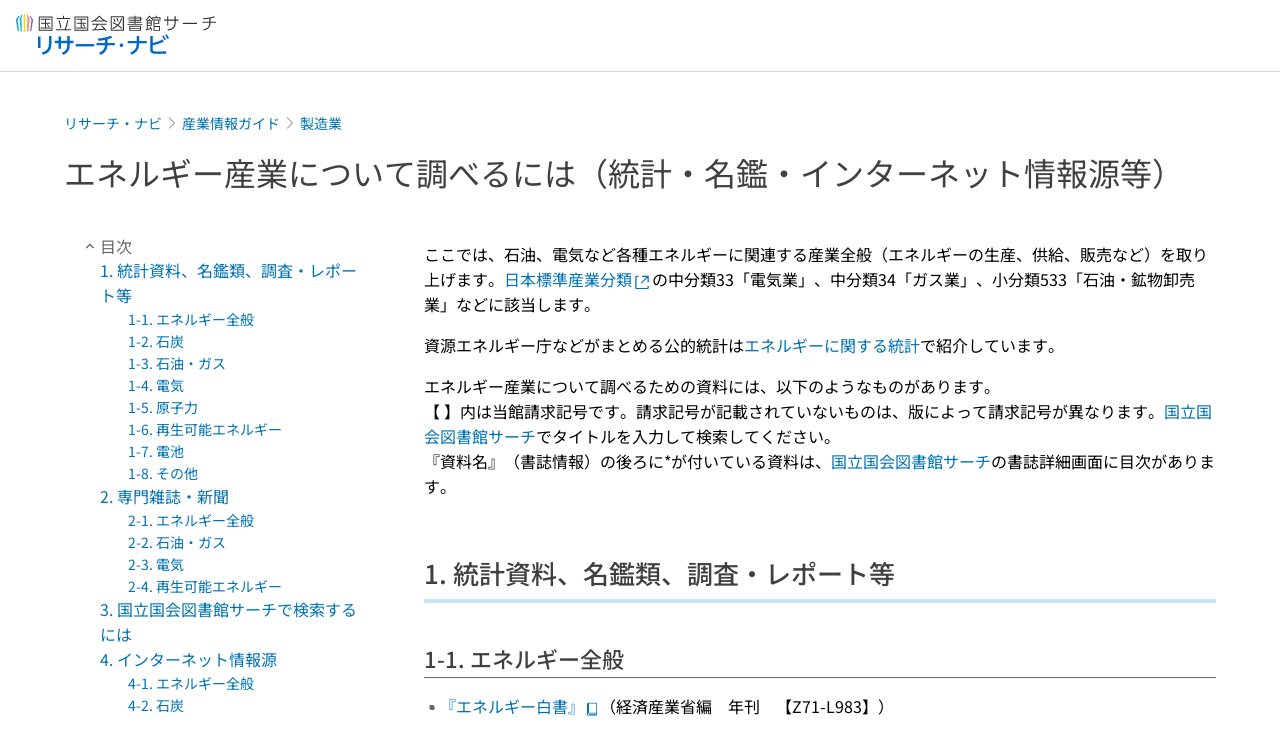

--- FILE ---
content_type: text/html;charset=utf-8
request_url: https://ndlsearch.ndl.go.jp/rnavi/business/post_102591
body_size: 53817
content:
<!DOCTYPE html><html  lang="ja"><head><meta charset="utf-8"><meta name="viewport" content="width=device-width, initial-scale=1, viewport-fit=cover"><title>エネルギー産業について調べるには（統計・名鑑・インターネット情報源等） | リサーチ・ナビ | 国立国会図書館</title><style>.layouts-global[data-v-f6cc2025]{min-height:100vh}@media (min-width:744px),print{.layouts-global[data-v-f6cc2025]:not(.is-single){display:grid;grid-template-rows:4.5rem 1fr auto}}@media only screen and (max-width:743px){.layouts-global[data-v-f6cc2025]:not(.is-single){padding-top:3rem}}@media print{.layouts-global[data-v-f6cc2025]:not(.is-single){display:flex;flex-direction:column}}</style><style>body:has(.ui-parts-modal){touch-action:none;-webkit-overflow-scrolling:none;overflow:hidden;overscroll-behavior:none;padding-right:var(--scroll-bar-width)}</style><style>.is-stg[data-v-23aa64ee]{background-color:#d13f00;clip-path:polygon(0 0,100% 0,0 100%);color:#fff;font-size:8px;height:30px;left:0;padding-left:1px;pointer-events:none;position:fixed;top:0;width:30px;z-index:999999}.layouts-global[data-v-23aa64ee]{position:relative}.layouts-global #layouts-global-skip-link[data-v-23aa64ee]{position:absolute;clip:rect(0 0 0 0);clip-path:inset(50%);height:1px;overflow:hidden;white-space:nowrap;width:1px}.layouts-global #layouts-global-notification[data-v-23aa64ee]:empty{display:none}.layouts-global .no-lang-notification[data-v-23aa64ee]{background-color:#f5fcff;border-bottom:1px solid;border-color:#dbdbdb;color:#0073b5;text-align:center}.is-dark .layouts-global .no-lang-notification[data-v-23aa64ee]{border-color:#767676}.layouts-global .layouts-global-footer[data-v-23aa64ee]:empty{display:none}.layouts-global .layouts-global-layer[data-v-23aa64ee]{left:0;position:fixed;top:0;width:100%}@media (min-width:744px),print{.layouts-global .layouts-global-layer[data-v-23aa64ee]{min-width:1200px}}@media print{.layouts-global .layouts-global-layer[data-v-23aa64ee]{min-width:100%!important}}.layouts-global #main-overlay:not(:empty)+.layouts-global-main[data-v-23aa64ee]{display:none}.layouts-global #main-overlay[data-v-23aa64ee]{background-color:#fcfcfc;height:100%;z-index:800}.is-dark .layouts-global #main-overlay[data-v-23aa64ee]{background-color:#404040}.layouts-global #main-overlay[data-v-23aa64ee]:empty{display:none}.layouts-global #layer-scroll-back[data-v-23aa64ee]{z-index:900}.layouts-global #layer-scroll-back[data-v-23aa64ee]:empty{display:none}.layouts-global #layer-modal[data-v-23aa64ee]{z-index:1000}.layouts-global #layer-float[data-v-23aa64ee]{z-index:1100}.layouts-global #layer-notification[data-v-23aa64ee]{z-index:9999}.layouts-global #layer-loading[data-v-23aa64ee]{z-index:99999}</style><style>.global-header[data-v-8747e555]{background-color:#fff;z-index:810}.is-dark .global-header[data-v-8747e555]{background-color:#000}@media (min-width:744px),print{.global-header[data-v-8747e555]{border-bottom:1px solid;gap:1rem;padding-left:1rem;padding-right:1rem}.global-header.is-top-page[data-v-8747e555]{border-color:#fff}.is-dark .global-header.is-top-page[data-v-8747e555]{border-color:#000}.global-header[data-v-8747e555]:not(.is-top-page){border-color:#dbdbdb}.is-dark .global-header[data-v-8747e555]:not(.is-top-page){border-color:#767676}}@media only screen and (max-width:743px){.global-header[data-v-8747e555]{left:0;right:0;top:0;width:100vw}.global-header.is-top-page[data-v-8747e555]{position:absolute}.global-header.show-menu[data-v-8747e555],.global-header.show-search[data-v-8747e555],.global-header[data-v-8747e555]:not(.is-top-page){box-shadow:0 1px 8px #0000003d;position:fixed!important}.global-header-search[data-v-8747e555]{padding-left:1rem;padding-right:1rem;width:100%}}.global-header-search.pages-search-keyword[data-v-8747e555]{padding-bottom:1.5rem;padding-top:1.5rem}@media only screen and (max-width:743px){.global-header-mobile[data-v-8747e555]{background-color:#fff;height:3rem;width:100%;z-index:100}.is-dark .global-header-mobile[data-v-8747e555]{background-color:#000}}.global-header-mobile-menu[data-v-8747e555]{z-index:90}.v-enter-to[data-v-8747e555]{transform:translateY(0);transition:transform .25s ease-out}.v-enter-from[data-v-8747e555],.v-leave-to[data-v-8747e555]{transform:translateY(-100%)}.v-leave-to[data-v-8747e555]{transition:transform .25s ease-out}.v-leave-from[data-v-8747e555]{transform:translateY(0)}</style><style>.base-layout-row[data-v-99ea7693]{display:flex;flex-direction:row}.base-layout-row[horizontal-align=left][data-v-99ea7693]{justify-content:flex-start}.base-layout-row[horizontal-align=center][data-v-99ea7693]{justify-content:center}.base-layout-row[horizontal-align=right][data-v-99ea7693]{justify-content:flex-end}.base-layout-row[horizontal-align=split][data-v-99ea7693]{justify-content:space-between}.base-layout-row[vertical-align=top][data-v-99ea7693]{align-items:flex-start}.base-layout-row[vertical-align=middle][data-v-99ea7693]{align-items:center}.base-layout-row[vertical-align=bottom][data-v-99ea7693]{align-items:flex-end}.base-layout-row[vertical-align=split][data-v-99ea7693]{align-items:space-between}.base-layout-row[vertical-align=stretch][data-v-99ea7693]{align-items:stretch}.base-layout-row[direction=column][data-v-99ea7693]{align-items:stretch;flex-direction:column}@media only screen and (max-width:743px){.base-layout-row[mobile-direction=column][data-v-99ea7693]{align-items:stretch;flex-direction:column}.base-layout-row[mobile-direction=column-reverse][data-v-99ea7693]{flex-direction:column-reverse}.base-layout-row[mobile-horizontal-align=left][data-v-99ea7693]{justify-content:flex-start}.base-layout-row[mobile-horizontal-align=center][data-v-99ea7693]{justify-content:center}.base-layout-row[mobile-horizontal-align=right][data-v-99ea7693]{justify-content:flex-end}.base-layout-row[mobile-horizontal-align=split][data-v-99ea7693]{justify-content:space-between}.base-layout-row[mobile-vertical-align=top][data-v-99ea7693]{align-items:flex-start}}</style><style>@media (min-width:744px),print{.global-header-service-service[data-v-bd322328]{height:3.125rem}}@media only screen and (max-width:743px){.global-header-service-service[data-v-bd322328]{height:2.5rem}.global-header-service-layout[data-v-bd322328]{align-items:center!important}}@media (min-width:744px),print{.global-header-service-ndl[data-v-bd322328]{height:1.125rem}}.global-header-service-ndl-symbol[data-v-bd322328]{height:2.125rem;padding:1px;width:2.125rem}.global-header-service-ndl-font[data-v-bd322328]{height:.625rem;margin-top:.25rem}@media (min-width:744px),print{.global-header-service-sub[data-v-bd322328]{height:1.625rem;margin-left:1.375rem}}@media only screen and (max-width:743px){.global-header-service-sub[data-v-bd322328]{height:1.625rem}}</style><style>.base-heading[data-v-6609c3c6]{color:#404040}.is-dark .base-heading[data-v-6609c3c6]{color:#fcfcfc}.base-heading.is-h1[data-v-6609c3c6]{font-feature-settings:"palt";font-size:2rem;font-weight:300;line-height:1.4}.is-mina .base-heading.is-h1[data-v-6609c3c6]{font-size:2.125rem}@media only screen and (max-width:743px){.base-heading.is-mobile-h1[data-v-6609c3c6]{font-feature-settings:"palt";font-size:2rem;font-weight:300;line-height:1.4}.is-mina .base-heading.is-mobile-h1[data-v-6609c3c6]{font-size:2.125rem}}.base-heading.is-h2[data-v-6609c3c6]{font-feature-settings:"palt";font-size:1.625rem;font-weight:500;line-height:1.4}.is-mina .base-heading.is-h2[data-v-6609c3c6]{font-size:1.875rem}@media only screen and (max-width:743px){.base-heading.is-mobile-h2[data-v-6609c3c6]{font-feature-settings:"palt";font-size:1.625rem;font-weight:500;line-height:1.4}.is-mina .base-heading.is-mobile-h2[data-v-6609c3c6]{font-size:1.875rem}}.base-heading.is-h3[data-v-6609c3c6]{font-feature-settings:"palt";font-size:1.375rem;font-weight:500;line-height:1.4}.is-mina .base-heading.is-h3[data-v-6609c3c6]{font-size:1.625rem}@media only screen and (max-width:743px){.base-heading.is-mobile-h3[data-v-6609c3c6]{font-feature-settings:"palt";font-size:1.375rem;font-weight:500;line-height:1.4}.is-mina .base-heading.is-mobile-h3[data-v-6609c3c6]{font-size:1.625rem}}.base-heading.is-h4[data-v-6609c3c6]{font-feature-settings:"palt";font-size:1.125rem;font-weight:700;line-height:1.4}.is-mina .base-heading.is-h4[data-v-6609c3c6]{font-size:1.375rem}@media only screen and (max-width:743px){.base-heading.is-mobile-h4[data-v-6609c3c6]{font-feature-settings:"palt";font-size:1.125rem;font-weight:700;line-height:1.4}.is-mina .base-heading.is-mobile-h4[data-v-6609c3c6]{font-size:1.375rem}}.base-heading.is-h5[data-v-6609c3c6]{font-feature-settings:"palt";font-size:1rem;font-weight:700;line-height:1.4}.is-mina .base-heading.is-h5[data-v-6609c3c6]{font-size:1.125rem}@media only screen and (max-width:743px){.base-heading.is-mobile-h5[data-v-6609c3c6]{font-feature-settings:"palt";font-size:1rem;font-weight:700;line-height:1.4}.is-mina .base-heading.is-mobile-h5[data-v-6609c3c6]{font-size:1.125rem}}.base-heading.is-h6[data-v-6609c3c6]{font-feature-settings:"palt";font-size:.875rem;font-weight:700;line-height:1.4}.is-mina .base-heading.is-h6[data-v-6609c3c6]{font-size:1rem}@media only screen and (max-width:743px){.base-heading.is-mobile-h6[data-v-6609c3c6]{font-feature-settings:"palt";font-size:.875rem;font-weight:700;line-height:1.4}.is-mina .base-heading.is-mobile-h6[data-v-6609c3c6]{font-size:1rem}}.base-heading.is-headline[data-v-6609c3c6]{font-feature-settings:"palt";font-size:1.125rem;font-weight:500;line-height:1.4}.is-mina .base-heading.is-headline[data-v-6609c3c6]{font-size:1.25rem}@media only screen and (max-width:743px){.base-heading.is-mobile-headline[data-v-6609c3c6]{font-feature-settings:"palt";font-size:1.125rem;font-weight:500;line-height:1.4}.is-mina .base-heading.is-mobile-headline[data-v-6609c3c6]{font-size:1.25rem}}.base-heading.is-headline-s[data-v-6609c3c6]{font-feature-settings:"palt";font-size:.875rem;font-weight:700;line-height:1.4}.is-mina .base-heading.is-headline-s[data-v-6609c3c6]{font-size:1rem}@media only screen and (max-width:743px){.base-heading.is-mobile-headline-s[data-v-6609c3c6]{font-feature-settings:"palt";font-size:.875rem;font-weight:700;line-height:1.4}.is-mina .base-heading.is-mobile-headline-s[data-v-6609c3c6]{font-size:1rem}}.base-heading.is-image[data-v-6609c3c6]{line-height:0}</style><style>.base-layout-column[data-v-651af461]{display:flex;flex-direction:column}.base-layout-column[horizontal-align=left][data-v-651af461]{align-items:flex-start;text-align:left}.base-layout-column[horizontal-align=center][data-v-651af461]{align-items:center;text-align:center}.base-layout-column[horizontal-align=right][data-v-651af461]{align-items:flex-end;text-align:right}.base-layout-column[horizontal-align=stretch][data-v-651af461]{align-items:stretch}@media only screen and (max-width:743px){.base-layout-column[mobile-align=left][data-v-651af461]{align-items:flex-start;text-align:left}.base-layout-column[mobile-align=center][data-v-651af461]{align-items:center;text-align:center}.base-layout-column[mobile-align=right][data-v-651af461]{align-items:flex-end;text-align:right}.base-layout-column[mobile-align=stretch][data-v-651af461]{align-items:stretch}.base-layout-column[mobile-align=split][data-v-651af461]{justify-content:space-between}.base-layout-column[mobile-direction=row][data-v-651af461]{flex-direction:row}.base-layout-column[mobile-direction=row][vertical-align=top][data-v-651af461]{align-items:flex-start}.base-layout-column[mobile-direction=row][vertical-align=middle][data-v-651af461]{align-items:center}.base-layout-column[mobile-direction=row][vertical-align=bottom][data-v-651af461]{align-items:flex-end}}</style><style>.ui-parts-button-icon[data-v-a0d42431]{background-color:transparent;color:inherit;min-height:auto!important;padding:0!important}</style><style>.base-button[data-v-1c01abbe]{align-items:center;border-radius:3px;border-style:solid;border-width:0;display:inline-flex;flex-direction:row;justify-content:center}.base-button[data-v-1c01abbe]:not(.is-button-like){cursor:pointer}.base-button[size=small][data-v-1c01abbe]{font-size:.875rem;font-weight:500;line-height:1.4;min-height:2rem;padding:.3125rem .6875rem}.is-mina .base-button[size=small][data-v-1c01abbe]{font-size:1rem}.base-button[size=medium][data-v-1c01abbe]{font-size:1rem;font-weight:500;line-height:1.4;min-height:2.75rem;padding:.5625rem .9375rem}.is-mina .base-button[size=medium][data-v-1c01abbe]{font-size:1.125rem}.base-button.is-text-button[data-v-1c01abbe]{padding:.25rem .375rem}.base-button[class*=is-][data-v-1c01abbe]{border-width:1px}.base-button[data-v-1c01abbe]:hover{text-decoration:none}.base-button[data-v-1c01abbe]:disabled{cursor:default;pointer-events:none}.base-button[multiple-lines][data-v-1c01abbe]{flex-direction:column;row-gap:0}.base-button.is-fill-primary[data-v-1c01abbe]{background-color:#0073b5;border-color:#0073b5;color:#fff}.base-button.is-fill-primary[data-v-1c01abbe]:focus,.base-button.is-fill-primary[data-v-1c01abbe]:hover{background-color:#005382;border-color:#005382}.base-button.is-fill-primary[data-v-1c01abbe]:disabled{background-color:#c7c7c7;border-color:#c7c7c7}.is-dark .base-button.is-fill-primary[data-v-1c01abbe]{background-color:#0073b5;border-color:#0073b5;color:#000}.is-dark .base-button.is-fill-primary[data-v-1c01abbe]:hover{background-color:#00639c;border-color:#0962ad}.is-dark .base-button.is-fill-primary[data-v-1c01abbe]:disabled{background-color:#aaa;border-color:#aaa}@media only screen and (max-width:743px){.base-button.is-mobile-fill-primary[data-v-1c01abbe]{background-color:#0073b5;border-color:#0073b5;color:#fff}.base-button.is-mobile-fill-primary[data-v-1c01abbe]:focus,.base-button.is-mobile-fill-primary[data-v-1c01abbe]:hover{background-color:#005382;border-color:#005382}.base-button.is-mobile-fill-primary[data-v-1c01abbe]:disabled{background-color:#c7c7c7;border-color:#c7c7c7}.is-dark .base-button.is-mobile-fill-primary[data-v-1c01abbe]{background-color:#0073b5;border-color:#0073b5;color:#000}.is-dark .base-button.is-mobile-fill-primary[data-v-1c01abbe]:hover{background-color:#00639c;border-color:#0962ad}.is-dark .base-button.is-mobile-fill-primary[data-v-1c01abbe]:disabled{background-color:#aaa;border-color:#aaa}}.base-button.is-fill-secondary[data-v-1c01abbe]{background-color:#f9851f;border-color:#f9851f;color:#fff}.base-button.is-fill-secondary[data-v-1c01abbe]:focus,.base-button.is-fill-secondary[data-v-1c01abbe]:hover{background-color:#df6c06;border-color:#df6c06}.base-button.is-fill-secondary[data-v-1c01abbe]:disabled{background-color:#c7c7c7;border-color:#c7c7c7}.is-dark .base-button.is-fill-secondary[data-v-1c01abbe]{color:#000}.is-dark .base-button.is-fill-secondary[data-v-1c01abbe],.is-dark .base-button.is-fill-secondary[data-v-1c01abbe]:hover{background-color:#f9851f;border-color:#f9851f}.is-dark .base-button.is-fill-secondary[data-v-1c01abbe]:disabled{background-color:#aaa;border-color:#aaa}@media only screen and (max-width:743px){.base-button.is-mobile-fill-secondary[data-v-1c01abbe]{background-color:#f9851f;border-color:#f9851f;color:#fff}.base-button.is-mobile-fill-secondary[data-v-1c01abbe]:focus,.base-button.is-mobile-fill-secondary[data-v-1c01abbe]:hover{background-color:#df6c06;border-color:#df6c06}.base-button.is-mobile-fill-secondary[data-v-1c01abbe]:disabled{background-color:#c7c7c7;border-color:#c7c7c7}.is-dark .base-button.is-mobile-fill-secondary[data-v-1c01abbe]{background-color:#f9851f;border-color:#f9851f;color:#000}.is-dark .base-button.is-mobile-fill-secondary[data-v-1c01abbe]:hover{background-color:#f9851f;border-color:#f9851f}.is-dark .base-button.is-mobile-fill-secondary[data-v-1c01abbe]:disabled{background-color:#aaa;border-color:#aaa}}.base-button.is-outline-primary[data-v-1c01abbe]{background-color:#f5fcff;border-color:#0073b5;color:#0073b5}.base-button.is-outline-primary[data-v-1c01abbe]:focus,.base-button.is-outline-primary[data-v-1c01abbe]:hover{background-color:#ebf9ff}.base-button.is-outline-primary[data-v-1c01abbe]:disabled{background-color:#fff;border-color:#c7c7c7;color:#c7c7c7}.is-dark .base-button.is-outline-primary[data-v-1c01abbe]{background-color:#f5fcff;border-color:#0073b5;color:#0073b5}.is-dark .base-button.is-outline-primary[data-v-1c01abbe]:hover{background-color:#ebf9ff}.is-dark .base-button.is-outline-primary[data-v-1c01abbe]:disabled{background-color:#000;border-color:#aaa;color:#aaa}@media only screen and (max-width:743px){.base-button.is-mobile-outline-primary[data-v-1c01abbe]{background-color:#f5fcff;border-color:#0073b5;color:#0073b5}.base-button.is-mobile-outline-primary[data-v-1c01abbe]:focus,.base-button.is-mobile-outline-primary[data-v-1c01abbe]:hover{background-color:#ebf9ff}.base-button.is-mobile-outline-primary[data-v-1c01abbe]:disabled{background-color:#fff;border-color:#c7c7c7;color:#c7c7c7}.is-dark .base-button.is-mobile-outline-primary[data-v-1c01abbe]{background-color:#f5fcff;border-color:#0073b5;color:#0073b5}.is-dark .base-button.is-mobile-outline-primary[data-v-1c01abbe]:hover{background-color:#ebf9ff}.is-dark .base-button.is-mobile-outline-primary[data-v-1c01abbe]:disabled{background-color:#000;border-color:#aaa;color:#aaa}}.base-button.is-outline-secondary[data-v-1c01abbe]{background-color:#fffbf2;border-color:#f9851f;color:#d13f00}.base-button.is-outline-secondary[data-v-1c01abbe]:focus,.base-button.is-outline-secondary[data-v-1c01abbe]:hover{background-color:#fff8e8}.base-button.is-outline-secondary[data-v-1c01abbe]:disabled{background-color:#fff;border-color:#c7c7c7;color:#c7c7c7}.is-dark .base-button.is-outline-secondary[data-v-1c01abbe]{background-color:#fffbf2;border-color:#f9851f;color:#d13f00}.is-dark .base-button.is-outline-secondary[data-v-1c01abbe]:hover{background-color:#fff8e8}.is-dark .base-button.is-outline-secondary[data-v-1c01abbe]:disabled{background-color:#000;border-color:#aaa;color:#aaa}@media only screen and (max-width:743px){.base-button.is-mobile-outline-secondary[data-v-1c01abbe]{background-color:#fffbf2;border-color:#f9851f;color:#d13f00}.base-button.is-mobile-outline-secondary[data-v-1c01abbe]:focus,.base-button.is-mobile-outline-secondary[data-v-1c01abbe]:hover{background-color:#fff8e8}.base-button.is-mobile-outline-secondary[data-v-1c01abbe]:disabled{background-color:#fff;border-color:#c7c7c7;color:#c7c7c7}.is-dark .base-button.is-mobile-outline-secondary[data-v-1c01abbe]{background-color:#fffbf2;border-color:#f9851f;color:#d13f00}.is-dark .base-button.is-mobile-outline-secondary[data-v-1c01abbe]:hover{background-color:#fff8e8}.is-dark .base-button.is-mobile-outline-secondary[data-v-1c01abbe]:disabled{background-color:#000;border-color:#aaa;color:#aaa}}.base-button.is-outline-option[data-v-1c01abbe]{background-color:transparent;border-color:#666;color:#666}.base-button.is-outline-option[data-v-1c01abbe]:focus,.base-button.is-outline-option[data-v-1c01abbe]:hover{background-color:#f2f2f2}.base-button.is-outline-option[data-v-1c01abbe]:disabled{background-color:#fff;border-color:#c7c7c7;color:#c7c7c7}.is-dark .base-button.is-outline-option[data-v-1c01abbe]{background-color:transparent;border-color:#f2f2f2;color:#f2f2f2}.is-dark .base-button.is-outline-option[data-v-1c01abbe]:hover{background-color:#666}.is-dark .base-button.is-outline-option[data-v-1c01abbe]:disabled{background-color:#000;border-color:#aaa;color:#aaa}@media only screen and (max-width:743px){.base-button.is-mobile-outline-option[data-v-1c01abbe]{background-color:transparent;border-color:#666;color:#666}.base-button.is-mobile-outline-option[data-v-1c01abbe]:focus,.base-button.is-mobile-outline-option[data-v-1c01abbe]:hover{background-color:#f2f2f2}.base-button.is-mobile-outline-option[data-v-1c01abbe]:disabled{background-color:#fff;border-color:#c7c7c7;color:#c7c7c7}.is-dark .base-button.is-mobile-outline-option[data-v-1c01abbe]{background-color:transparent;border-color:#f2f2f2;color:#f2f2f2}.is-dark .base-button.is-mobile-outline-option[data-v-1c01abbe]:hover{background-color:#666}.is-dark .base-button.is-mobile-outline-option[data-v-1c01abbe]:disabled{background-color:#000;border-color:#aaa;color:#aaa}}.base-button.is-outline-danger[data-v-1c01abbe]{background-color:#fff7f7;border-color:#d13f00;color:#d13f00}.base-button.is-outline-danger[data-v-1c01abbe]:disabled{background-color:#fff;border-color:#c7c7c7;color:#c7c7c7}@media only screen and (max-width:743px){.base-button.is-mobile-outline-danger[data-v-1c01abbe]{background-color:#fff7f7;border-color:#d13f00;color:#d13f00}.base-button.is-mobile-outline-danger[data-v-1c01abbe]:disabled{background-color:#fff;border-color:#c7c7c7;color:#c7c7c7}}.base-button.is-text-button[data-v-1c01abbe]{background-color:transparent;border-color:transparent;color:#0073b5}.base-button.is-text-button[data-v-1c01abbe]:focus,.base-button.is-text-button[data-v-1c01abbe]:hover{background-color:#f0f8ff;border-color:transparent}.base-button.is-text-button[data-v-1c01abbe]:disabled{border-color:transparent;color:#c7c7c7}.is-dark .base-button.is-text-button[data-v-1c01abbe]{background-color:transparent;border-color:transparent;color:#0073b5}.is-dark .base-button.is-text-button[data-v-1c01abbe]:hover{background-color:#f0f8ff;border-color:transparent}.is-dark .base-button.is-text-button[data-v-1c01abbe]:disabled{border-color:transparent;color:#aaa}@media only screen and (max-width:743px){.base-button.is-mobile-text-button[data-v-1c01abbe]{background-color:transparent;border-color:transparent;color:#0073b5}.base-button.is-mobile-text-button[data-v-1c01abbe]:focus,.base-button.is-mobile-text-button[data-v-1c01abbe]:hover{background-color:#f0f8ff;border-color:transparent}.base-button.is-mobile-text-button[data-v-1c01abbe]:disabled{border-color:transparent;color:#c7c7c7}.is-dark .base-button.is-mobile-text-button[data-v-1c01abbe]{background-color:transparent;border-color:transparent;color:#0073b5}.is-dark .base-button.is-mobile-text-button[data-v-1c01abbe]:hover{background-color:#f0f8ff;border-color:transparent}.is-dark .base-button.is-mobile-text-button[data-v-1c01abbe]:disabled{border-color:transparent;color:#aaa}}.base-button.is-text-button-option[data-v-1c01abbe]{background-color:transparent;border-color:transparent;color:#666}.base-button.is-text-button-option[data-v-1c01abbe]:focus,.base-button.is-text-button-option[data-v-1c01abbe]:hover{background-color:#f2f2f2;border-color:transparent}.base-button.is-text-button-option[data-v-1c01abbe]:disabled{border-color:transparent;color:#c7c7c7}.is-dark .base-button.is-text-button-option[data-v-1c01abbe]{background-color:transparent;border-color:transparent;color:#f2f2f2}.is-dark .base-button.is-text-button-option[data-v-1c01abbe]:hover{background-color:#666;border-color:transparent}.is-dark .base-button.is-text-button-option[data-v-1c01abbe]:disabled{border-color:transparent;color:#aaa}@media only screen and (max-width:743px){.base-button.is-mobile-text-button-option[data-v-1c01abbe]{background-color:transparent;border-color:transparent;color:#666}.base-button.is-mobile-text-button-option[data-v-1c01abbe]:focus,.base-button.is-mobile-text-button-option[data-v-1c01abbe]:hover{background-color:#f2f2f2;border-color:transparent}.base-button.is-mobile-text-button-option[data-v-1c01abbe]:disabled{border-color:transparent;color:#c7c7c7}.is-dark .base-button.is-mobile-text-button-option[data-v-1c01abbe]{background-color:transparent;border-color:transparent;color:#f2f2f2}.is-dark .base-button.is-mobile-text-button-option[data-v-1c01abbe]:hover{background-color:#666;border-color:transparent}.is-dark .base-button.is-mobile-text-button-option[data-v-1c01abbe]:disabled{border-color:transparent;color:#aaa}}.base-button.is-fill-info[data-v-1c01abbe]{background-color:#f7f7f7;border-color:#ccc;color:#000}.base-button.is-fill-info[data-v-1c01abbe]:focus,.base-button.is-fill-info[data-v-1c01abbe]:hover{background-color:#f7f7f7;border-color:#aaa}.base-button.is-fill-info[data-v-1c01abbe]:disabled{background-color:#c7c7c7;border-color:#c7c7c7;color:#fff}.is-dark .base-button.is-fill-info[data-v-1c01abbe]{background-color:#f7f7f7;border-color:#ccc;color:#000}.is-dark .base-button.is-fill-info[data-v-1c01abbe]:hover{background-color:#f7f7f7;border-color:#aaa}.is-dark .base-button.is-fill-info[data-v-1c01abbe]:disabled{background-color:#aaa;border-color:#aaa;color:#000}@media only screen and (max-width:743px){.base-button.is-mobile-fill-info[data-v-1c01abbe]{background-color:#f7f7f7;border-color:#ccc;color:#000}.base-button.is-mobile-fill-info[data-v-1c01abbe]:focus,.base-button.is-mobile-fill-info[data-v-1c01abbe]:hover{background-color:#f7f7f7;border-color:#aaa}.base-button.is-mobile-fill-info[data-v-1c01abbe]:disabled{background-color:#c7c7c7;border-color:#c7c7c7;color:#fff}.is-dark .base-button.is-mobile-fill-info[data-v-1c01abbe]{background-color:#f7f7f7;border-color:#ccc;color:#000}.is-dark .base-button.is-mobile-fill-info[data-v-1c01abbe]:hover{background-color:#f7f7f7;border-color:#aaa}.is-dark .base-button.is-mobile-fill-info[data-v-1c01abbe]:disabled{background-color:#aaa;border-color:#aaa;color:#000}}.base-button.is-button-like[data-v-1c01abbe]{background-color:#f2f2f2;border-color:#c7c7c7;color:#666}.is-dark .base-button.is-button-like[data-v-1c01abbe]{background-color:#f2f2f2;border-color:#aaa;color:#f2f2f2}@media only screen and (max-width:743px){.base-button.is-mobile-button-like[data-v-1c01abbe]{background-color:#f2f2f2;border-color:#c7c7c7;color:#666}.is-dark .base-button.is-mobile-button-like[data-v-1c01abbe]{background-color:#f2f2f2;border-color:#aaa;color:#f2f2f2}}</style><style>.message-dialog-container[data-v-388e1170]{align-items:center;background-color:#0006;display:flex;height:100%;justify-content:center;left:0;overflow:hidden;position:absolute;position:fixed;top:0;width:100%;z-index:200}.message-dialog-container .message-dialog[data-v-388e1170]{background:#eee;border-radius:3px;display:flex;flex-direction:column;max-height:240px;max-width:330px;min-width:300px;overflow:auto;position:relative}.message-dialog-container .message-dialog .message-dialog-header[data-v-388e1170]{background-color:#fff;color:#444;display:flex;font-weight:700;justify-content:space-between;line-height:2rem;min-height:auto;padding:0 12px;position:relative;width:100%}.message-dialog-container .message-dialog .message-dialog-header .close-message-dialog-button[data-v-388e1170]{background-image:url("data:image/svg+xml;charset=utf-8,%3Csvg xmlns='http://www.w3.org/2000/svg' viewBox='0 0 24 24'%3E%3Cpath d='M12 4a8 8 0 1 0 8 8 8 8 0 0 0-8-8m0 15a7 7 0 1 1 7-7 7 7 0 0 1-7 7m3.33-11L12 11.33 8.67 8 8 8.67 11.33 12 8 15.33l.67.67L12 12.67 15.33 16l.67-.67L12.67 12 16 8.67z' style='fill:%23666;fill-rule:evenodd'/%3E%3C/svg%3E");background-position:50%;background-repeat:no-repeat;background-size:24px 24px;height:2rem;width:2rem}.message-dialog-container .message-dialog .message-dialog-body[data-v-388e1170]{background:#eee;box-sizing:border-box;flex-direction:column;overflow:auto;padding:16px}.message-dialog-container .message-dialog .ok-button-area[data-v-388e1170]{display:flex;justify-content:center;padding-bottom:1rem}.message-dialog-container .message-dialog .ok-button-area .ok-button[data-v-388e1170]{width:70%}</style><style>.global-footer[data-v-a6bf0a44]{border-color:currentcolor #dbdbdb #dbdbdb;border-top:1px solid #dbdbdb}.is-dark .global-footer[data-v-a6bf0a44]{border-color:#767676}@media (min-width:744px),print{.global-footer[data-v-a6bf0a44]{display:grid;grid-template-rows:auto minmax(2.5rem,auto);padding:1.5rem 4rem}.global-footer[data-v-a6bf0a44]>*{margin:auto;max-width:1152px;width:100%}}@media print,print and (min-width:744px){.global-footer[data-v-a6bf0a44]>*{width:100%!important}}@media only screen and (max-width:743px){.global-footer[data-v-a6bf0a44]{padding:.5rem 1rem 1rem}}.global-footer a[data-v-a6bf0a44]{color:#666}.is-dark .global-footer a[data-v-a6bf0a44]{color:#f2f2f2}@media screen and (max-width:460px){.global-footer-headline[data-v-a6bf0a44]{flex-direction:column-reverse!important}}@media only screen and (max-width:743px){.global-footer-headline[data-v-a6bf0a44]{align-items:stretch!important}}.global-footer-language[data-v-a6bf0a44]{cursor:pointer}@media only screen and (max-width:743px){.global-footer-language[data-v-a6bf0a44]{padding-bottom:.5rem}}</style><style>.ui-parts-logo[data-v-cd361706]{display:block}@media (min-width:744px),print{.ui-parts-logo[data-v-cd361706]{height:2.5rem}}@media only screen and (max-width:743px){.ui-parts-logo[data-v-cd361706]{min-height:1.25rem}}.ui-parts-logo.footer[data-v-cd361706],.ui-parts-logo.header[data-v-cd361706]{height:2.5rem}@media only screen and (max-width:743px){.ui-parts-logo.header[data-v-cd361706]{height:2.5rem}}@media (min-width:744px),print{.ui-parts-logo.hero[data-v-cd361706]{height:4.5rem}}@media only screen and (max-width:743px){.ui-parts-logo.hero[data-v-cd361706]{width:18.75rem}}</style><style>.global-footer-nav-sns-external[data-v-f7b521cf]{padding:.25rem 2px}</style><style>.global-footer-copyright a[data-v-8f172f19]{color:#666}.is-dark .global-footer-copyright a[data-v-8f172f19]{color:#f2f2f2}.global-footer-copyright .page-number-label[data-v-8f172f19]{background-color:#fcfcfc;border-radius:.25rem;margin-right:2rem;padding:2px .25rem}.is-dark .global-footer-copyright .page-number-label[data-v-8f172f19]{background-color:#404040}</style><style>.base-separator[data-v-856dde95]{display:inline-block}.base-separator[color=separator][data-v-856dde95]{background-color:#dbdbdb}.base-separator[color=text-box-border][data-v-856dde95]{background-color:#aaa}</style><style>body:has(.ui-parts-modal) .scroll-back-button{right:calc(var(--scroll-bar-width) + 1rem)}</style><style>.fadezoom-enter-active[data-v-5a017d51]{transition-duration:.25s!important;transition-timing-function:cubic-bezier(.4,0,.2,1)!important}.fadezoom-leave-active[data-v-5a017d51]{transition-duration:.2s!important;transition-timing-function:cubic-bezier(.4,0,.2,1)!important}.fadezoom-enter-from[data-v-5a017d51],.fadezoom-leave-to[data-v-5a017d51]{opacity:0;transform:scale(0)}.scroll-back-button[data-v-5a017d51]{-webkit-appearance:none;-moz-appearance:none;appearance:none;bottom:1rem;cursor:pointer;position:fixed;right:1rem;z-index:790;-webkit-tap-highlight-color:transparent;background-color:#0073b5;border:none;border-radius:15%;color:#fff;height:60px;margin:auto;transition-duration:.2s;transition-property:transform,background-color,border-radius,opacity;width:60px}.is-dark .scroll-back-button[data-v-5a017d51]{background-color:#0073b5;color:#000}@media (hover:hover){.scroll-back-button[data-v-5a017d51]:hover{background-color:#555;border-radius:50%;transition-duration:.15s}}.scrolling-top[data-v-5a017d51]{background-color:#555;border-radius:50%;transition-duration:.15s}</style><style>.global-loading-screen-mask[data-v-fcfb8486]{background-color:#fff;height:100vh;opacity:.5;width:100%}.is-dark .global-loading-screen-mask[data-v-fcfb8486]{background-color:#000}.ui-parts-progress-bar[data-v-fcfb8486]{left:0;position:fixed;top:0;width:100%}.fade-enter-active[data-v-fcfb8486]{transition:opacity .15s linear}.fade-leave-active[data-v-fcfb8486]{transition:opacity .15s linear .15s}.fade-enter-from[data-v-fcfb8486],.fade-leave-to[data-v-fcfb8486]{opacity:0}</style><style>.privacy-confirmation[data-v-c3c908ed]{background-color:#fff;bottom:.5rem;box-shadow:0 1px 8px #0000003d;display:grid;gap:1rem;grid-template-rows:auto auto 1fr;left:.5rem;max-height:calc(100dvh - 1rem);padding:1.5rem 0 0;position:fixed;width:33.75rem}.privacy-confirmation[data-v-c3c908ed]>*{padding:0 1.5rem}@media only screen and (max-width:743px){.privacy-confirmation .privacy-confirmation-heading[data-v-c3c908ed]{font-feature-settings:"palt";font-size:.875rem;font-weight:700;line-height:1.4}.is-mina .privacy-confirmation .privacy-confirmation-heading[data-v-c3c908ed]{font-size:1rem}}.privacy-confirmation .details[data-v-c3c908ed]{overflow-y:auto}@media only screen and (max-width:743px){.privacy-confirmation[data-v-c3c908ed],.privacy-confirmation .details[data-v-c3c908ed]{gap:.5rem}}.privacy-confirmation .privacy-confirmation-msg[data-v-c3c908ed]{margin-bottom:-16px}@media only screen and (max-width:743px){.privacy-confirmation .privacy-confirmation-msg[data-v-c3c908ed]{font-size:.75rem;font-weight:500;line-height:1.4;margin-bottom:0;overflow-y:auto}.is-mina .privacy-confirmation .privacy-confirmation-msg[data-v-c3c908ed]{font-size:.875rem}}.privacy-confirmation .details[data-v-c3c908ed]{background-color:#fcfcfc;border-color:currentcolor #dbdbdb #dbdbdb;border-top:1px solid #dbdbdb;margin-bottom:-16px;padding-top:1rem}.is-dark .privacy-confirmation .details[data-v-c3c908ed]{background-color:#404040;border-color:#767676}@media only screen and (max-width:743px){.privacy-confirmation .details[data-v-c3c908ed]{overflow-y:auto;padding-top:.5rem}}.privacy-confirmation .privacy-confirmation-mobile-detail-button[data-v-c3c908ed]{font-size:.75rem;font-weight:500;line-height:1.4;margin-left:.5rem;padding:0;width:auto!important}.is-mina .privacy-confirmation .privacy-confirmation-mobile-detail-button[data-v-c3c908ed]{font-size:.875rem}.privacy-confirmation .privacy-confirmation-buttons[data-v-c3c908ed]{background-color:#fff;padding:1rem 1.5rem}.is-dark .privacy-confirmation .privacy-confirmation-buttons[data-v-c3c908ed]{background-color:#000}@media only screen and (max-width:743px){.privacy-confirmation .privacy-confirmation-buttons[data-v-c3c908ed]{padding:0 1rem .5rem}.privacy-confirmation .privacy-confirmation-buttons .privacy-confirmation-about-cookie[data-v-c3c908ed]{font-size:.75rem;font-weight:500;line-height:1.4}.is-mina .privacy-confirmation .privacy-confirmation-buttons .privacy-confirmation-about-cookie[data-v-c3c908ed]{font-size:.875rem}}.privacy-confirmation .privacy-confirmation-buttons .pc-buttons[data-v-c3c908ed]{display:grid}@media (min-width:744px),print{.privacy-confirmation .privacy-confirmation-buttons .pc-buttons[data-v-c3c908ed]{gap:2rem;grid-template-columns:auto 1fr auto auto}}@media only screen and (max-width:743px){.privacy-confirmation .privacy-confirmation-buttons .pc-buttons[data-v-c3c908ed]{gap:1rem;grid-template-columns:auto auto;padding:.25rem 0 .5rem}}.privacy-confirmation.show-detail[data-v-c3c908ed]{grid-template-rows:auto auto 1fr auto}.privacy-confirmation.show-detail .privacy-confirmation-msg[data-v-c3c908ed]{margin-bottom:0}.privacy-confirmation.show-detail .details[data-v-c3c908ed]{padding-bottom:1rem}.privacy-confirmation.show-detail .privacy-confirmation-buttons[data-v-c3c908ed]{border-color:currentcolor #dbdbdb #dbdbdb;border-top:1px solid #dbdbdb}.is-dark .privacy-confirmation.show-detail .privacy-confirmation-buttons[data-v-c3c908ed]{border-color:#767676}@media only screen and (max-width:743px){.privacy-confirmation.show-detail .privacy-confirmation-buttons[data-v-c3c908ed]{padding-top:.5rem}.privacy-confirmation[data-v-c3c908ed]{border-radius:0!important;bottom:0;left:0;max-height:calc(100dvh - 8rem);padding:1rem 0 0;right:0;width:100dvw}.privacy-confirmation[data-v-c3c908ed]>*{padding:0 1rem}}.is-dark .privacy-confirmation[data-v-c3c908ed]{background-color:#000}</style><style>@media (min-width:744px),print{.cms-page[data-v-fe7faec8]{padding-bottom:6rem;padding-top:2.5rem}}@media only screen and (max-width:743px){.cms-page[data-v-fe7faec8]{padding-bottom:3rem;padding-top:1.25rem}}@media print{.cms-page[data-v-fe7faec8]{padding-bottom:1rem;padding-top:1rem}}</style><style>@media (min-width:744px),print{.base-layout-container[data-v-5b9e9552]{min-width:1200px;padding-left:calc(50vw - 600px);padding-right:calc(50vw - 600px);width:100%}}@media only screen and (max-width:743px){.base-layout-container[data-v-5b9e9552]{width:100%}}@media print{.base-layout-container[data-v-5b9e9552]{min-width:100%;padding-left:0;padding-right:0;width:100%}}@media (min-width:744px),print{.base-layout-container-inner[data-v-5b9e9552]{margin:auto 24px;width:auto}}@media only screen and (max-width:743px){.base-layout-container-inner[data-v-5b9e9552]{padding-left:1rem;padding-right:1rem;width:100%}}@media print{.base-layout-container-inner[data-v-5b9e9552]{margin:auto;width:auto}}</style><style>@media (min-width:744px),print{.base-layout-full-width-cancel .base-layout-container{min-width:auto;padding:0;width:100%}}@media only screen and (max-width:743px){.base-layout-full-width-cancel .base-layout-container{width:100%}}@media (min-width:744px),print{.base-layout-full-width-cancel .base-layout-container-inner{margin:auto 1rem}}@media only screen and (max-width:743px){.base-layout-full-width-cancel .base-layout-container-inner{padding-left:1rem;padding-right:1rem;width:100%}}</style><style>.cms[data-v-5f8df043]{overflow-wrap:anywhere}.cms[data-v-5f8df043] caption{overflow-wrap:normal}@media (min-width:744px),print{.cms[data-v-5f8df043] .md-sticky{align-self:start;max-height:calc(100dvh - 2rem);overflow-y:auto;position:sticky;top:1rem}}@media print{.cms[data-v-5f8df043] .md-sticky{max-height:auto;position:static}}.cms[data-v-5f8df043] .md-b:not(:last-child){margin-bottom:.75rem}</style><style>.md-header[data-v-cc9722b9]{margin-bottom:2.5rem}.md-header .header-image[data-v-cc9722b9]{background-color:#f2f2f2;box-shadow:0 1px 4px #00000029;display:flex;justify-content:center;margin-bottom:2.5rem}.is-dark .md-header .header-image[data-v-cc9722b9]{background-color:#666}.md-header .header-image img[data-v-cc9722b9]{width:100%}.md-header:first-child .header-image[data-v-cc9722b9]{margin-top:-40px}@media only screen and (max-width:743px){.md-header:first-child .header-image[data-v-cc9722b9]{margin-top:-16px}}</style><style>.cms-breadcrumb[size=small][data-v-d7a29f6d]{font-size:.875rem;font-weight:400;line-height:1.6}.is-mina .cms-breadcrumb[size=small][data-v-d7a29f6d]{font-size:1rem}.cms-breadcrumb .base-icon[data-v-d7a29f6d]{color:#aaa}.is-dark .cms-breadcrumb .base-icon[data-v-d7a29f6d]{color:#c7c7c7}.cms-breadcrumb .router-link-exact-active[data-v-d7a29f6d]{color:#666!important;pointer-events:none}.is-dark .cms-breadcrumb .router-link-exact-active[data-v-d7a29f6d]{color:#f2f2f2!important}</style><style>.cms-multicolumn[data-v-e0318ea3]{display:grid}@media (min-width:744px),print{.cms-multicolumn.is-desktop-reverse[data-v-e0318ea3]{display:flex;flex-direction:row-reverse}}@media only screen and (max-width:743px){.cms-multicolumn[data-v-e0318ea3]{display:flex;flex-direction:column}.cms-multicolumn.is-mobile-reverse[data-v-e0318ea3]{flex-direction:column-reverse}}@media print{.cms-multicolumn[data-v-e0318ea3]{display:flex;flex-direction:column;gap:2rem!important}}@media (min-width:744px),print{.cms-multicolumn[data-v-e0318ea3] .base-layout-full-width{margin-left:0!important;margin-right:0!important;width:auto!important}}@media (min-width:1200px){.cms-multicolumn[data-v-e0318ea3] .base-layout-full-width{margin-left:0!important;margin-right:0!important;width:auto!important}}</style><style>.md-toc:not(.layout-compact) .index-heading[data-v-8392f0e0]{-webkit-appearance:none;-moz-appearance:none;appearance:none;background-color:transparent;background:none;border:none;cursor:pointer;font-feature-settings:"liga";padding:0;-webkit-tap-highlight-color:transparent;align-items:center;display:flex;font-size:1rem}.md-toc .level-0[data-v-8392f0e0]{font-size:1rem;font-weight:400;line-height:1.6}.is-mina .md-toc .level-0[data-v-8392f0e0]{font-size:1.125rem}.md-toc.layout-tree .level-0[data-v-8392f0e0]{padding-left:1.25rem}.md-toc.layout-tree .level-1[data-v-8392f0e0]{padding-left:3rem}.md-toc.layout-tree .level-2[data-v-8392f0e0]{padding-left:4.75rem}.md-toc.layout-tree .level-3[data-v-8392f0e0]{padding-left:6.5rem}.md-toc.layout-tree .level-4[data-v-8392f0e0]{padding-left:8.25rem}.md-toc.layout-tree .level-5[data-v-8392f0e0]{padding-left:10rem}.md-toc.layout-tree .base-separator[data-v-8392f0e0]{display:none}.md-toc.layout-tree-flat[data-v-8392f0e0]{align-items:center;flex-wrap:wrap;gap:.5rem}.md-toc.layout-tree-flat .primary-level[data-v-8392f0e0]{padding-left:1.25rem}.md-toc.layout-tree-flat .primary-level .base-separator[data-v-8392f0e0]{display:none}.md-toc.layout-tree-flat .sub-level[data-v-8392f0e0]{align-items:center;display:flex;flex-wrap:wrap;font-size:.875rem;font-weight:400;gap:.5rem;line-height:1.6;margin-left:2rem}.is-mina .md-toc.layout-tree-flat .sub-level[data-v-8392f0e0]{font-size:1rem}.md-toc.layout-tree-flat .sub-level li[data-v-8392f0e0]{align-items:center;display:flex;gap:.5rem}.md-toc.layout-tree-flat .sub-level li .base-separator[data-v-8392f0e0]{display:block}.md-toc.layout-flat>ul[data-v-8392f0e0]{flex-wrap:wrap;margin-left:1.25rem}.md-toc.layout-flat>ul[data-v-8392f0e0],.md-toc.layout-flat>ul li[data-v-8392f0e0]{align-items:center;display:flex;gap:.5rem}.md-toc.layout-flat .md-toc-head[data-v-8392f0e0]{display:none;visibility:none}.md-toc.layout-compact .index-heading[data-v-8392f0e0]{border-bottom:1px solid;border-color:#666;color:#666;font-feature-settings:"palt";font-size:1.125rem;font-weight:500;line-height:1.4;padding-bottom:.40625rem;padding-top:.40625rem}.is-mina .md-toc.layout-compact .index-heading[data-v-8392f0e0]{font-size:1.25rem}.is-dark .md-toc.layout-compact .index-heading[data-v-8392f0e0]{border-color:#f2f2f2;color:#f2f2f2}.md-toc.layout-compact .level-1[data-v-8392f0e0]{padding-left:1.5rem}.md-toc.layout-compact .level-2[data-v-8392f0e0],.md-toc.layout-compact .level-3[data-v-8392f0e0],.md-toc.layout-compact .level-4[data-v-8392f0e0],.md-toc.layout-compact .level-5[data-v-8392f0e0]{padding-left:3rem}.md-toc.layout-compact li[data-v-8392f0e0]{display:flex;flex-direction:column;gap:.5rem;margin-top:.5rem}.md-toc.layout-compact hr[data-v-8392f0e0]{border-bottom:1px dashed #666;border-color:#666 currentcolor;border-top:#666}.is-dark .md-toc.layout-compact hr[data-v-8392f0e0]{border-color:#f2f2f2}.md-toc[data-v-8392f0e0]:not(:last-child){margin-bottom:2.5rem}</style><style>.base-paragraph[font-size=mini][data-v-18de2362]{font-size:.625rem;font-weight:400;line-height:1.4}.is-mina .base-paragraph[font-size=mini][data-v-18de2362]{font-size:.75rem}.base-paragraph[font-size=caption][data-v-18de2362]{font-size:.75rem;font-weight:500;line-height:1.4}.is-mina .base-paragraph[font-size=caption][data-v-18de2362]{font-size:.875rem}.base-paragraph[font-size=small][data-v-18de2362]{font-size:.875rem;font-weight:400;line-height:1.6}.is-mina .base-paragraph[font-size=small][data-v-18de2362]{font-size:1rem}.base-paragraph[font-size=medium][data-v-18de2362]{font-size:1rem;font-weight:400;line-height:1.6}.is-mina .base-paragraph[font-size=medium][data-v-18de2362]{font-size:1.125rem}</style><style>.cms-link.no-icon .base-icon[data-v-f68c5199],.cms-link:has(img) .base-icon[data-v-f68c5199]{display:none}</style><style>.base-list[data-v-e6281597]{align-items:flex-start;display:flex;flex-direction:column}.base-list[align=left][data-v-e6281597]{align-items:flex-start;text-align:left}.base-list[align=center][data-v-e6281597]{align-items:center;text-align:center}.base-list[align=right][data-v-e6281597]{align-items:flex-end;text-align:right}@media only screen and (max-width:743px){.base-list[mobile-align=left][data-v-e6281597]{align-items:flex-start;text-align:left}.base-list[mobile-align=center][data-v-e6281597]{align-items:center;text-align:center}.base-list[mobile-align=right][data-v-e6281597]{align-items:flex-end;text-align:right}}.base-list[data-v-e6281597] .base-list-item .base-separator{display:none}ul.base-list[data-v-e6281597] .base-list-item{background-image:url("data:image/svg+xml;charset=utf-8,%3Csvg xmlns='http://www.w3.org/2000/svg' width='16' height='26' fill='none' viewBox='0 0 16 26'%3E%3Cpath fill='%23666' d='M10.5 13a2 2 0 0 0-2-2h-2a1 1 0 0 0-1 1v2a2 2 0 0 0 2 2h2a1 1 0 0 0 1-1z'/%3E%3C/svg%3E");background-position:0 0;background-repeat:no-repeat;list-style:none;padding-left:1rem}ul.base-list ul.base-list[data-v-e6281597] .base-list-item{background-image:url("data:image/svg+xml;charset=utf-8,%3Csvg xmlns='http://www.w3.org/2000/svg' width='16' height='26' fill='none' viewBox='0 0 16 26'%3E%3Cpath stroke='%23666' d='M10.5 13a2 2 0 0 0-2-2h-2a1 1 0 0 0-1 1v2a2 2 0 0 0 2 2h2a1 1 0 0 0 1-1z'/%3E%3C/svg%3E")}ul.base-list ul.base-list ul.base-list[data-v-e6281597] .base-list-item{background-image:url("data:image/svg+xml;charset=utf-8,%3Csvg xmlns='http://www.w3.org/2000/svg' width='16' height='26' fill='none' viewBox='0 0 16 26'%3E%3Cpath fill='%23666' d='M10.5 13.5a2.5 2.5 0 1 0-5 0 2.5 2.5 0 0 0 5 0'/%3E%3C/svg%3E")}ul.base-list ul.base-list ul.base-list ul.base-list[data-v-e6281597] .base-list-item{background-image:url("data:image/svg+xml;charset=utf-8,%3Csvg xmlns='http://www.w3.org/2000/svg' width='16' height='26' fill='none' viewBox='0 0 16 26'%3E%3Cpath stroke='%23666' d='M10.5 13.5a2.5 2.5 0 0 0-5 0 2.5 2.5 0 0 0 5 0Z'/%3E%3C/svg%3E")}.non-icon[data-v-e6281597] .base-list-item{background-image:none!important}ol.base-list[data-v-e6281597]{padding-left:1rem}ul.base-list.is-horizontal[data-v-e6281597]{align-items:center;flex-direction:row;flex-wrap:wrap;gap:.5rem}ul.base-list.is-horizontal[data-v-e6281597] .base-list-item{align-items:center;background-image:none;display:flex;gap:.5rem;padding-left:0}ul.base-list.is-horizontal[data-v-e6281597] .base-list-item:not(:last-child) .base-separator{display:block}</style><style>.cms-panel[data-v-345cc522]{padding:.75rem 1rem}.is-light[data-v-345cc522]{border-color:#c4e6f5}.is-dark .is-light[data-v-345cc522],.is-light[data-v-345cc522]{background-color:#f5fcff}.is-dark .is-light[data-v-345cc522]{border-color:#c4e6f5}</style><style>.base-panel[data-v-36c9a744]{border:1px solid #dbdbdb;border-radius:.5rem;overflow:hidden}.base-panel[has-shadow][data-v-36c9a744]{border:none;box-shadow:0 1px 8px #0000003d}.base-panel[size=small][data-v-36c9a744]{border-radius:.25rem}.base-panel[size=medium][data-v-36c9a744]{border-radius:.5rem}a.base-panel[data-v-36c9a744]{text-decoration:none}.is-dark a.base-panel[data-v-36c9a744],a.base-panel[data-v-36c9a744]{color:#0073b5}a.base-panel[data-v-36c9a744]:hover{background-color:#f5fcff}</style><style>.cms-sns .share-icon[data-v-576ff71d]{align-items:center;display:flex}.cms-sns .favorite-button[data-v-576ff71d]{background-color:#fff;color:#0073b5;font-size:.625rem!important;font-weight:400!important;font-weight:600!important;line-height:1.4!important;padding:0!important}.is-dark .cms-sns .favorite-button[data-v-576ff71d]{background-color:#000;color:#0073b5}.is-mina .cms-sns .favorite-button[data-v-576ff71d]{font-size:.75rem!important}@media (min-width:744px),print{.cms-sns .favorite-button[data-v-576ff71d]{height:3rem;width:5rem}}@media only screen and (max-width:743px){.cms-sns .favorite-button[data-v-576ff71d]{height:2.5rem;width:4rem}}.cms-sns .favorite-button[data-v-576ff71d]:hover{background-color:#f2f2f2}.is-dark .cms-sns .favorite-button[data-v-576ff71d]:hover{background-color:#666}</style><style>.ui-parts-button-copy-clipboard[data-v-3f254581]{display:flex;justify-content:center;position:relative;width:-moz-fit-content;width:fit-content}.ui-parts-button-copy-clipboard-balloon[data-v-3f254581]{background-color:#fff;font-size:.75rem;font-weight:500;line-height:1.4;padding:.25rem .5rem;position:absolute;top:-2.5rem;white-space:nowrap}@media only screen and (max-width:743px){.ui-parts-button-copy-clipboard-balloon[data-v-3f254581]{right:0}}.is-mina .ui-parts-button-copy-clipboard-balloon[data-v-3f254581]{font-size:.875rem}.fade-enter-active[data-v-3f254581]{transition:opacity .1s ease}.fade-leave-active[data-v-3f254581]{transition:opacity .2s ease}.fade-enter-from[data-v-3f254581],.fade-leave-to[data-v-3f254581]{opacity:0}</style><style>.md-footer[data-v-13b894ba]{margin-top:2.5rem}</style><style>.pages-cms-edit-panel[data-v-b5359ef5]{align-items:center;border-radius:3px;bottom:6px;display:flex;gap:6px;left:6px;padding:3px 6px;position:fixed}</style><style>.cms-list-link-buttons[data-v-ba79ae2b]{-moz-column-gap:.75rem;column-gap:.75rem;display:grid;row-gap:1rem}@media only screen and (max-width:743px){.cms-list-link-buttons[data-v-ba79ae2b]{grid-template-columns:1fr!important}}.cms-list-link-buttons-button[data-v-ba79ae2b]{background:#fff;border:1px solid #dbdbdb;border-radius:6px;color:default;color:#0073b5;cursor:pointer;display:flex;flex-direction:column;font-size:1rem;font-weight:500;gap:.25rem;line-height:1.4;padding:.75rem .375rem .75rem 1rem}.cms-list-link-buttons-button[data-v-ba79ae2b]:hover{text-decoration:none}.cms-list-link-buttons-button[data-v-ba79ae2b]:visited{color:default}.cms-list-link-buttons-button.has-image[data-v-ba79ae2b]{padding:1rem 1rem .5rem}.cms-list-link-buttons-button:not(.has-image) .arrow-icon[data-v-ba79ae2b],.is-dark .cms-list-link-buttons-button:not(.has-image) .arrow-icon[data-v-ba79ae2b]{color:#0073b5!important}.cms-list-link-buttons-button .base-image[data-v-ba79ae2b]{aspect-ratio:var(--image-ratio);-o-object-fit:var(--image-fit);object-fit:var(--image-fit);width:100%}.is-mina .cms-list-link-buttons-button[data-v-ba79ae2b]{font-size:1.125rem}.is-dark .cms-list-link-buttons-button[data-v-ba79ae2b]{color:#0073b5}.cms-list-link-buttons-button .text-line[data-v-ba79ae2b]{align-items:center;display:flex;height:100%;justify-content:space-between}.cms-list-link-buttons-button .text-line .text-line-label span[data-v-ba79ae2b]{display:inline-block}.cms-list-link-buttons-button .text-line .arrow-icon[data-v-ba79ae2b]{margin-left:auto}.cms-list-link-buttons-button .inline[data-v-ba79ae2b]{display:inline-block}</style><link rel="stylesheet" href="/_nuxt/entry.HO5Pf9ZI.css" crossorigin><link rel="stylesheet" href="/_nuxt/_...IqWu5xEg.css" crossorigin><link rel="modulepreload" as="script" crossorigin href="/_nuxt/bl3FTDwG.js"><link rel="modulepreload" as="script" crossorigin href="/_nuxt/BZmOKhQw.js"><link rel="preload" as="fetch" fetchpriority="low" crossorigin="anonymous" href="/_nuxt/builds/meta/cf3e5123-3b60-4755-a0fe-8b418d6820c9.json"><link rel="prefetch" as="script" crossorigin href="/_nuxt/BYk5rXtJ.js"><link rel="prefetch" as="script" crossorigin href="/_nuxt/XzP5OYe9.js"><link rel="prefetch" as="style" crossorigin href="/_nuxt/BaseTextarea.CYPYNAF5.css"><link rel="prefetch" as="script" crossorigin href="/_nuxt/S9s83EE2.js"><link rel="prefetch" as="script" crossorigin href="/_nuxt/Dc_CXJsz.js"><link rel="prefetch" as="style" crossorigin href="/_nuxt/SearchBibMinaPart.CiOh_X-l.css"><link rel="prefetch" as="style" crossorigin href="/_nuxt/UiPartsInputCheckbox.5FZokyMV.css"><link rel="prefetch" as="script" crossorigin href="/_nuxt/CbONsDPa.js"><link rel="prefetch" as="script" crossorigin href="/_nuxt/C-Uyrbnt.js"><link rel="prefetch" as="script" crossorigin href="/_nuxt/DY0pSRq7.js"><link rel="prefetch" as="style" crossorigin href="/_nuxt/CmsSearchJson.BWu3Uw2V.css"><link rel="prefetch" as="script" crossorigin href="/_nuxt/Bz0Oaz1m.js"><meta name="format-detection" content="telephone=no"><link rel="icon" href="/assets/ndls/favicon/favicon.ico"><link rel="icon" type="image/svg+xml" href="/assets/ndls/favicon/favicon.svg"><link rel="apple-touch-icon" sizes="180x180" href="/assets/ndls/favicon/apple-touch-icon.png"><link rel="mask-icon" href="/assets/ndls/favicon/favicon.svg" color="#FFFFFF"><meta property="og:site_name" content="国立国会図書館サーチ（NDLサーチ）"><script type="application/ld+json">[{"@context":"https://schema.org","@type":"BreadcrumbList","itemListElement":[{"@type":"ListItem","position":1,"item":{"@id":"https://ndlsearch.ndl.go.jp/","name":"国立国会図書館サーチ（NDLサーチ）"}},{"@type":"ListItem","position":2,"item":{"@id":"https://ndlsearch.ndl.go.jp/rnavi","name":"リサーチ・ナビ"}},{"@type":"ListItem","position":3,"item":{"@id":"https://ndlsearch.ndl.go.jp/rnavi/business/post_102591","name":"エネルギー産業について調べるには（統計・名鑑・インターネット情報源等）"}}]},{"@context":"https://schema.org","@type":"WebSite","name":"国立国会図書館サーチ（NDLサーチ）","url":"https://ndlsearch.ndl.go.jp","potentialAction":[{"@type":"SearchAction","target":{"@type":"EntryPoint","urlTemplate":"https://ndlsearch.ndl.go.jp/site/search?cs=page&keyword={search_term_string}"},"query-input":"required name=search_term_string"}]},{"@context":"https://schema.org","@type":"Article","headline":"エネルギー産業について調べるには（統計・名鑑・インターネット情報源等）","datePublished":"2026-01-08T04:58:00.000Z+09:00"}]</script><link rel="search" type="application/opensearchdescription+xml" title="NDL Search" href="https://ndlsearch.ndl.go.jp/api/opensearch_description"><link rel="alternate" hreflang="ja" href="https://ndlsearch.ndl.go.jp/rnavi/business/post_102591"><meta property="og:url" content="https://ndlsearch.ndl.go.jp/rnavi/business/post_102591"><meta property="og:locale" content="ja_JP"><meta property="og:title" content="エネルギー産業について調べるには（統計・名鑑・インターネット情報源等） | リサーチ・ナビ | 国立国会図書館"><meta name="description" content="石油、電気など各種エネルギーに関連する産業全般を取り上げます。エネルギーの生産、..."><meta property="og:description" content="石油、電気など各種エネルギーに関連する産業全般を取り上げます。エネルギーの生産、..."><meta property="og:type" content="article"><meta property="og:image" content="https://ndlsearch.ndl.go.jp/file/rnavi/ogp.png"><script type="module" src="/_nuxt/bl3FTDwG.js" crossorigin></script></head><body><div id="__nuxt"><div class="layouts-global is-light" data-v-f6cc2025 data-v-23aa64ee><!----><a href="/rnavi/business/post_102591#main" class="router-link-active router-link-exact-active lang-link" rel="noopener" id="layouts-global-skip-link" data-v-23aa64ee><!--[-->本文に飛ぶ<!--]--><!----></a><!--[--><header class="base-layout-row global-header" horizontal-align="split" vertical-align="middle" mobile-direction="column" data-v-f6cc2025 data-v-8747e555 data-v-99ea7693><!--[--><div class="base-layout-row global-header-search" gap="16" horizontal-align="left" vertical-align="middle" mobile-direction="column" flex-grow data-v-8747e555 data-v-99ea7693><!--[--><div class="base-layout-row global-header-mobile" horizontal-align="split" vertical-align="middle" data-v-8747e555 data-v-99ea7693><!--[--><!--[--><h1 class="base-heading is-image global-header-service" data-v-8747e555 data-v-bd322328 data-v-6609c3c6><!--[--><span class="base-layout-column global-header-service-layout" gap="6" horizontal-align="left" mobile-gap="8" mobile-direction="row" data-v-bd322328 data-v-651af461><!--[--><a href="/" class="lang-link" rel="noopener" data-v-bd322328><!--[--><svg viewBox="0 0 200 18" fill="none" xmlns="http://www.w3.org/2000/svg" class="ui-parts-logo-service global-header-service-ndl is-hidden-mobile" role="img" data-v-bd322328><!--[--><title>国立国会図書館サーチ（NDL SEARCH）</title><!--]--><g clip-path="url(#clip0_27436_117458)"><path d="M2.68885 1.99316C2.52731 2.01855 2.32434 2.14976 2.23736 2.28519L0.120716 5.62025C0.0337306 5.75991 -0.0201174 6.00539 0.00887766 6.16622L1.63674 16.4761C1.6616 16.6369 1.81071 16.8062 1.96812 16.8443L2.65571 17.0221C2.81312 17.0644 2.92495 16.9628 2.90424 16.7978L1.57875 6.13236C1.55804 5.9673 1.60361 5.71336 1.67402 5.56946L3.37645 2.14129C3.45101 1.99316 3.37645 1.89159 3.21905 1.91698L2.68885 1.99316Z" fill="#0A91ED"></path><path d="M5.67596 0.68549C5.51441 0.698187 5.32802 0.829388 5.26174 0.981751L3.65045 4.62577C3.58417 4.77813 3.54275 5.03207 3.55932 5.19713L4.71498 17.2211C4.73155 17.3862 4.87652 17.5385 5.03392 17.5597L5.73395 17.6528C5.89549 17.674 6.01976 17.5555 6.01147 17.3904L5.39843 5.1929C5.39015 5.02784 5.415 4.7612 5.45642 4.60461L6.37598 0.918267C6.4174 0.757439 6.31799 0.638934 6.15645 0.647399L5.6801 0.681258L5.67596 0.68549Z" fill="#1AC1B5"></path><path d="M14.3573 1.99349C14.5189 2.01888 14.7218 2.15008 14.8088 2.28552L16.9254 5.61634C17.0124 5.75601 17.0663 6.00148 17.0373 6.16231L15.4094 16.4722C15.3846 16.633 15.2355 16.8023 15.078 16.8404L14.3905 17.0182C14.2331 17.0605 14.1212 16.9589 14.1419 16.7939L15.4674 6.12845C15.4881 5.96339 15.4426 5.70945 15.3721 5.56555L13.6697 2.13739C13.5952 1.98925 13.6697 1.88768 13.8271 1.91307L14.3573 1.98925V1.99349Z" fill="#805AC9"></path><path d="M11.3503 0.685978C11.5118 0.698675 11.6982 0.829877 11.7645 0.98224L13.3758 4.62626C13.4421 4.77862 13.4835 5.03256 13.4669 5.19762L12.3113 17.2216C12.2947 17.3867 12.1497 17.539 11.9923 17.5602L11.2923 17.6533C11.1308 17.6745 11.0065 17.556 11.0148 17.3909L11.6278 5.19339C11.6361 5.02833 11.6112 4.76169 11.5698 4.60509L10.6461 0.918755C10.6047 0.757927 10.7041 0.639423 10.8657 0.647887L11.342 0.681746L11.3503 0.685978Z" fill="#FA7D64"></path><path d="M8.25979 0C8.09825 0 7.95741 0.135434 7.94499 0.300494L7.67575 4.245C7.66332 4.41006 7.65918 4.68093 7.65918 4.84599L7.84558 17.6995C7.84558 17.8646 7.98227 18 8.14381 18H8.82727C8.98881 18 9.12136 17.8646 9.1255 17.6995L9.35746 4.84599C9.35746 4.68093 9.35332 4.41006 9.33675 4.24924L9.01366 0.304726C9.00124 0.139666 8.85626 0.00423231 8.69472 0.00423231H8.25151L8.25979 0Z" fill="#FFD616"></path><path d="M34.8298 13.5397H30.0491V9.73441H34.2747V8.83797H30.0491V5.64553H34.588V4.68506H24.8029V5.64553H29.0464V8.83797H25.0625V9.73441H29.0464V13.5397H24.4717V14.5002H34.8298V13.5397Z" fill="#323232"></path><path d="M22.7979 16.8152H36.4863V2.49951H22.7979V16.8152ZM35.412 3.45999V15.8547H23.8722V3.45999H35.412Z" fill="#323232"></path><path d="M31.5354 10.2104L30.7744 10.7684L30.8371 10.8325C31.5622 11.6466 32.0546 12.2961 32.556 13.101L32.6007 13.1742L33.3975 12.5613L33.3527 12.4973C32.8783 11.7929 32.3322 11.0429 31.5891 10.2653L31.5443 10.2104H31.5354Z" fill="#323232"></path><path d="M43.5138 6.3501L42.4932 6.66111L42.529 6.74344C43.5137 9.35959 44.0957 11.9026 44.2479 14.29V14.3815L45.3759 14.2077V14.1345C45.2058 11.8019 44.3284 8.49058 43.5406 6.42328L43.5138 6.3501Z" fill="#323232"></path><path d="M54.2934 4.0361H48.0535V1.73096H46.9344V4.0361H40.6855V5.08805H54.2934V4.0361Z" fill="#323232"></path><path d="M52.2791 6.35053L52.297 6.27735L51.1959 6.00293L51.178 6.0944C50.6498 9.32343 49.8978 12.0768 48.6802 15.2967H39.9873V16.3212H55.0365V15.2967H49.853C50.9452 12.4152 51.6704 9.73506 52.2702 6.35968L52.2791 6.35053Z" fill="#323232"></path><path d="M58.5449 16.8152H72.2333V2.49951H58.5449V16.8152ZM71.159 3.45999V15.8547H59.6192V3.45999H71.159Z" fill="#323232"></path><path d="M67.2824 10.2104L66.5215 10.7684L66.5842 10.8325C67.3093 11.6466 67.8017 12.2961 68.303 13.101L68.3478 13.1742L69.1446 12.5613L69.0998 12.4973C68.6253 11.7929 68.0792 11.0429 67.3362 10.2653L67.2914 10.2104H67.2824Z" fill="#323232"></path><path d="M70.5679 13.5402H65.7872V9.7349H70.0218V8.83846H65.7872V5.64602H70.3262V4.68555H60.541V5.64602H64.7845V8.83846H60.8007V9.7349H64.7845V13.5402H60.2188V14.5007H70.5679V13.5402Z" fill="#323232"></path><path d="M76.2446 10.8325H80.7657C79.9599 12.6254 79.1721 14.0981 78.3574 15.3239C77.686 15.3513 77.0325 15.3696 76.2536 15.3879H76.1641L76.2804 16.449H76.3521C77.1488 16.4033 78.1426 16.3575 79.2169 16.3118C80.2912 16.2661 81.4461 16.2112 82.592 16.1471C83.2097 16.1106 84.4631 16.0099 85.6 15.9185L85.9671 15.891C87.0235 15.8087 88.0262 15.7264 88.4738 15.7081C88.8319 16.1654 89.1005 16.5222 89.387 17.071L89.4317 17.1534L90.3449 16.449L90.3001 16.385C89.1005 14.5829 87.7397 13.0553 85.8955 11.4362L85.8418 11.3905L85.0539 12.0766L85.1255 12.1406C85.9671 12.8724 86.7997 13.7139 87.7307 14.7842C86.4505 14.9214 85.1524 15.0037 83.8901 15.086C82.9053 15.1409 81.9116 15.1775 80.9447 15.2233C80.4971 15.2416 80.0584 15.2598 79.6108 15.2781C80.3986 14.0615 81.3386 12.3052 81.9922 10.8325H90.5687V9.83545H76.2357V10.8325H76.2446Z" fill="#323232"></path><path d="M86.8253 4.84103C85.6883 3.94459 84.6767 2.90179 83.8351 1.73093L83.8083 1.69434H82.7966L82.7698 1.73093C81.8566 3.00241 80.8629 4.03607 79.7349 4.90507C78.4905 5.84725 77.1028 6.58818 75.6257 7.11873L75.5361 7.14617L76.0464 8.23471L76.118 8.19812C77.2908 7.64928 78.2219 7.16447 79.0276 6.67966V7.5761H87.7205V6.75284C88.5621 7.28339 89.511 7.80479 90.5764 8.31704L90.6391 8.35363L91.2299 7.31997L91.1404 7.28339C89.5021 6.64307 88.1234 5.86554 86.8074 4.84103H86.8253ZM79.2246 6.56989C79.6453 6.30462 80.0213 6.04849 80.3884 5.77407C81.4806 4.94166 82.4296 3.99948 83.3606 2.80117C84.1395 3.88056 85.1422 4.89592 86.3597 5.80151C86.6999 6.05764 87.067 6.31376 87.452 6.56989H79.2335H79.2246Z" fill="#323232"></path><path d="M101.482 7.57653L101.5 7.65886L102.503 7.43932L102.485 7.35699C102.207 6.15869 101.858 5.0793 101.392 3.95417L101.366 3.89014L100.381 4.14626L100.417 4.23774C100.909 5.41775 101.24 6.4514 101.482 7.57653Z" fill="#323232"></path><path d="M96.8264 14.9946C98.8944 14.2079 100.264 13.3572 101.858 11.8845C103.174 12.8083 104.194 13.7414 105.17 14.8939L105.233 14.9671L105.976 14.089L105.922 14.0341C104.955 12.9913 103.953 12.1223 102.574 11.1527C104.096 9.50613 105.251 7.38394 106.119 4.66717L106.146 4.59399L105.17 4.16406L105.143 4.24639C104.329 6.86254 103.254 8.80178 101.661 10.5306C99.9956 9.50613 98.7422 8.87496 97.0412 8.19806L96.9696 8.17061L96.522 9.10365L96.6026 9.13109C98.1603 9.71652 99.5301 10.4026 100.918 11.2624C99.6733 12.4059 98.1066 13.3389 96.2624 14.0432L96.1729 14.0798L96.7637 15.022L96.8264 15.0037V14.9946Z" fill="#323232"></path><path d="M98.4553 8.14287L98.4733 8.2252L99.458 7.95078L99.4401 7.86845C99.082 6.49635 98.6881 5.40781 98.1957 4.44733L98.1599 4.3833L97.2109 4.70346L97.2557 4.78579C97.775 5.85603 98.0256 6.54208 98.4553 8.14287Z" fill="#323232"></path><path d="M94.6865 16.8422H107.918V2.16064H94.6865V16.8422ZM106.826 3.15771V15.8177H95.734V3.15771H106.826Z" fill="#323232"></path><path d="M125.08 2.66435H119.422V1.72217H118.402V2.66435H112.779V3.57909H118.402V4.49382H111.544V5.37197H118.402V6.28671H112.779V7.18315H118.402V8.13448H112.529V9.01263H118.402V9.98225H111.544V10.8604H126.593V9.98225H119.422V9.01263H125.599V8.13448H119.422V7.18315H125.08V5.37197H126.593V4.49382H125.08V2.66435ZM124.06 5.37197V6.28671H119.422V5.37197H124.06ZM119.422 4.49382V3.57909H124.06V4.49382H119.422Z" fill="#323232"></path><path d="M113.183 16.8426H124.937V11.8115H113.183V16.8426ZM123.899 14.7204V15.9644H114.239V14.7204H123.899ZM123.899 12.6897V13.888H114.239V12.6897H123.899Z" fill="#323232"></path><path d="M140.784 1.76758H139.727V3.32263H136.155V6.66143H137.14V4.27396H143.586V6.66143H144.589V3.32263H140.784V1.76758Z" fill="#323232"></path><path d="M134.445 12.4971L134.4 12.4331L133.594 12.9179L133.639 12.9911C133.872 13.3478 134.086 13.7137 134.292 14.1162C133.54 14.3906 132.717 14.665 131.723 14.9669V11.8202H135.823V6.29519H133.755V4.90479H132.753V6.29519H130.738V15.2505C130.595 15.2871 130.443 15.3237 130.3 15.3602C130.138 15.3968 129.968 15.4426 129.807 15.4792L129.727 15.4975L129.977 16.522L130.058 16.4945C131.839 15.9731 133.361 15.47 134.713 14.9395C134.928 15.406 135.143 15.9091 135.376 16.5403L135.402 16.6226L136.334 16.2109L136.307 16.1378C135.841 14.8937 135.223 13.7046 134.445 12.4971ZM131.723 8.59118V7.20993H134.794V8.59118H131.723ZM131.723 10.8872V9.48762H134.794V10.8872H131.723Z" fill="#323232"></path><path d="M138.475 10.1189H143.201V5.56348H137.463V16.8422H144.124V12.0398H138.466V10.1097L138.475 10.1189ZM142.199 6.49651V9.1584H138.475V6.49651H142.199ZM138.475 15.9V12.9911H143.094V15.9H138.475Z" fill="#323232"></path><path d="M130.185 6.47855C131.51 5.46319 132.557 4.30147 133.488 2.82874C134.043 3.68859 134.607 4.42038 135.52 5.15218L135.592 5.20706L136.129 4.31976L136.075 4.27403C135.18 3.53309 134.553 2.8013 133.918 1.7402L133.891 1.70361H133.023L132.996 1.7402C132.029 3.37758 130.928 4.60333 129.656 5.48148L129.594 5.51807L130.113 6.53343L130.185 6.47855Z" fill="#323232"></path><path d="M159.682 2.27979H158.527V5.60028H152.368V2.36211H151.213V5.60028H148.285V6.74371H151.213V11.4638H152.368V6.74371H158.527V9.04885C158.527 10.5948 157.981 12.6438 156.45 13.7506C155.304 14.6013 153.684 15.1136 151.642 15.2782H151.535L151.947 16.4582H152.009C154.104 16.2295 155.787 15.6624 157.023 14.7751C158.706 13.5677 159.673 11.482 159.673 9.0397V6.73456H162.618V5.59114H159.673V2.27979H159.682Z" fill="#323232"></path><path d="M181.024 8.77393H166.853V10.018H181.024V8.77393Z" fill="#323232"></path><path d="M194.526 7.74103V4.48456C195.94 4.21014 197.31 3.84425 198.599 3.37773L198.688 3.34114L198.062 2.29834L197.999 2.32578C194.696 3.643 190.139 4.11867 187.238 4.11867H187.14L187.372 5.21635H187.435C189.423 5.17976 191.419 5.00596 193.371 4.68581V7.75018H186.441V8.85701H193.371V8.87531C193.371 9.73516 193.227 11.8848 191.902 13.2203C190.98 14.1442 189.521 14.8485 187.417 15.3608L187.319 15.3882L187.874 16.4402L187.936 16.4219C190.005 15.8913 191.491 15.1779 192.493 14.2265C193.8 12.9733 194.517 11.0798 194.517 8.90275V8.86616H199.96V7.75933H194.535L194.526 7.74103Z" fill="#323232"></path></g><defs><clipPath id="clip0_27436_117458"><rect width="200" height="18" fill="white"></rect></clipPath></defs></svg><svg viewBox="0 0 17 18" fill="none" xmlns="http://www.w3.org/2000/svg" class="ui-parts-logo-service global-header-service-ndl-symbol is-hidden-desktop" role="img" data-v-bd322328><path d="M2.67954 1.99316C2.51856 2.01855 2.31629 2.14976 2.22961 2.28519L0.120301 5.62025C0.0336171 5.75991 -0.0200444 6.00539 0.00885029 6.16622L1.63108 16.4761C1.65584 16.6369 1.80445 16.8062 1.9613 16.8443L2.64652 17.0221C2.80337 17.0644 2.91483 16.9628 2.89419 16.7978L1.57329 6.13236C1.55265 5.9673 1.59806 5.71336 1.66823 5.56946L3.36476 2.14129C3.43906 1.99316 3.36476 1.89159 3.2079 1.91698L2.67954 1.99316Z" fill="#0A91ED"></path><path d="M5.65592 0.68549C5.49493 0.698187 5.30918 0.829388 5.24314 0.981751L3.63742 4.62577C3.57138 4.77813 3.5301 5.03207 3.54661 5.19713L4.69827 17.2211C4.71478 17.3862 4.85925 17.5385 5.01611 17.5597L5.71371 17.6528C5.87469 17.674 5.99853 17.5555 5.99027 17.3904L5.37935 5.1929C5.3711 5.02784 5.39587 4.7612 5.43714 4.60461L6.35352 0.918267C6.3948 0.757439 6.29573 0.638934 6.13474 0.647399L5.66005 0.681258L5.65592 0.68549Z" fill="#1AC1B5"></path><path d="M14.308 1.99349C14.4689 2.01888 14.6712 2.15008 14.7579 2.28552L16.8672 5.61634C16.9539 5.75601 17.0075 6.00148 16.9786 6.16231L15.3564 16.4722C15.3317 16.633 15.1831 16.8023 15.0262 16.8404L14.341 17.0182C14.1841 17.0605 14.0727 16.9589 14.0933 16.7939L15.4142 6.12845C15.4348 5.96339 15.3894 5.70945 15.3193 5.56555L13.6227 2.13739C13.5484 1.98925 13.6227 1.88768 13.7796 1.91307L14.308 1.98925V1.99349Z" fill="#805AC9"></path><path d="M11.3107 0.685978C11.4717 0.698675 11.6574 0.829877 11.7235 0.98224L13.3292 4.62626C13.3952 4.77862 13.4365 5.03256 13.42 5.19762L12.2684 17.2216C12.2518 17.3867 12.1074 17.539 11.9505 17.5602L11.2529 17.6533C11.0919 17.6745 10.9681 17.556 10.9764 17.3909L11.5873 5.19339C11.5955 5.02833 11.5708 4.76169 11.5295 4.60509L10.609 0.918755C10.5677 0.757927 10.6668 0.639423 10.8278 0.647887L11.3025 0.681746L11.3107 0.685978Z" fill="#FA7D64"></path><path d="M8.23134 0C8.07036 0 7.93001 0.135434 7.91763 0.300494L7.64932 4.245C7.63694 4.41006 7.63281 4.68093 7.63281 4.84599L7.81856 17.6995C7.81856 17.8646 7.95478 18 8.11577 18H8.79685C8.95784 18 9.08993 17.8646 9.09406 17.6995L9.32521 4.84599C9.32521 4.68093 9.32108 4.41006 9.30457 4.24924L8.9826 0.304726C8.97022 0.139666 8.82575 0.00423231 8.66476 0.00423231H8.22309L8.23134 0Z" fill="#FFD616"></path></svg><!--]--><!----></a><p data-v-bd322328><a href="/rnavi" class="lang-link" rel="noopener" data-v-bd322328><!--[--><span class="base-layout-column" gap="0" horizontal-align="left" data-v-bd322328 data-v-651af461><!--[--><svg viewBox="0 0 178 17" fill="none" xmlns="http://www.w3.org/2000/svg" class="ui-parts-logo-service global-header-service-ndl-font is-hidden-desktop" role="img" data-v-bd322328><path d="M12.8298 12.5397H8.04911V8.73441H12.2747V7.83797H8.04911V4.64553H12.588V3.68506H2.80293V4.64553H7.04642V7.83797H3.06255V8.73441H7.04642V12.5397H2.47168V13.5002H12.8298V12.5397Z" fill="#323232"></path><path d="M0.797852 15.8152H14.4863V1.49951H0.797852V15.8152ZM13.412 2.45999V14.8547H1.87216V2.45999H13.412Z" fill="#323232"></path><path d="M9.53538 9.21045L8.77441 9.76844L8.83708 9.83247C9.56224 10.6466 10.0546 11.2961 10.556 12.101L10.6007 12.1742L11.3975 11.5613L11.3527 11.4973C10.8783 10.7929 10.3322 10.0429 9.58909 9.26533L9.54433 9.21045H9.53538Z" fill="#323232"></path><path d="M21.5138 5.3501L20.4932 5.66111L20.529 5.74344C21.5137 8.35959 22.0957 10.9026 22.2479 13.29V13.3815L23.3759 13.2077V13.1345C23.2058 10.8019 22.3284 7.49058 21.5406 5.42328L21.5138 5.3501Z" fill="#323232"></path><path d="M32.2934 3.0361H26.0535V0.730957H24.9344V3.0361H18.6855V4.08805H32.2934V3.0361Z" fill="#323232"></path><path d="M30.2791 5.35053L30.297 5.27735L29.1959 5.00293L29.178 5.0944C28.6498 8.32343 27.8978 11.0768 26.6802 14.2967H17.9873V15.3212H33.0365V14.2967H27.853C28.9452 11.4152 29.6704 8.73506 30.2702 5.35968L30.2791 5.35053Z" fill="#323232"></path><path d="M36.5449 15.8152H50.2333V1.49951H36.5449V15.8152ZM49.159 2.45999V14.8547H37.6192V2.45999H49.159Z" fill="#323232"></path><path d="M45.2824 9.21045L44.5215 9.76844L44.5842 9.83247C45.3093 10.6466 45.8017 11.2961 46.303 12.101L46.3478 12.1742L47.1446 11.5613L47.0998 11.4973C46.6253 10.7929 46.0792 10.0429 45.3362 9.26533L45.2914 9.21045H45.2824Z" fill="#323232"></path><path d="M48.5679 12.5402H43.7872V8.7349H48.0218V7.83846H43.7872V4.64602H48.3262V3.68555H38.541V4.64602H42.7845V7.83846H38.8007V8.7349H42.7845V12.5402H38.2188V13.5007H48.5679V12.5402Z" fill="#323232"></path><path d="M54.2446 9.83251H58.7657C57.9599 11.6254 57.1721 13.0981 56.3574 14.3239C55.686 14.3513 55.0325 14.3696 54.2536 14.3879H54.1641L54.2804 15.449H54.3521C55.1488 15.4033 56.1426 15.3575 57.2169 15.3118C58.2912 15.2661 59.4461 15.2112 60.592 15.1471C61.2097 15.1106 62.4631 15.0099 63.6 14.9185L63.9671 14.891C65.0235 14.8087 66.0262 14.7264 66.4738 14.7081C66.8319 15.1654 67.1005 15.5222 67.387 16.071L67.4317 16.1534L68.3449 15.449L68.3001 15.385C67.1005 13.5829 65.7397 12.0553 63.8955 10.4362L63.8418 10.3905L63.0539 11.0766L63.1255 11.1406C63.9671 11.8724 64.7997 12.7139 65.7307 13.7842C64.4505 13.9214 63.1524 14.0037 61.8901 14.086C60.9053 14.1409 59.9116 14.1775 58.9447 14.2233C58.4971 14.2416 58.0584 14.2598 57.6108 14.2781C58.3986 13.0615 59.3386 11.3052 59.9922 9.83251H68.5687V8.83545H54.2357V9.83251H54.2446Z" fill="#323232"></path><path d="M64.8253 3.84103C63.6883 2.94459 62.6767 1.90179 61.8351 0.730925L61.8083 0.694336H60.7966L60.7698 0.730925C59.8566 2.00241 58.8629 3.03607 57.7349 3.90507C56.4905 4.84725 55.1028 5.58818 53.6257 6.11873L53.5361 6.14617L54.0464 7.23471L54.118 7.19812C55.2908 6.64928 56.2219 6.16447 57.0276 5.67966V6.5761H65.7205V5.75284C66.5621 6.28339 67.511 6.80479 68.5764 7.31704L68.6391 7.35363L69.2299 6.31997L69.1404 6.28339C67.5021 5.64307 66.1234 4.86554 64.8074 3.84103H64.8253ZM57.2246 5.56989C57.6453 5.30462 58.0213 5.04849 58.3884 4.77407C59.4806 3.94166 60.4296 2.99948 61.3606 1.80117C62.1395 2.88056 63.1422 3.89592 64.3597 4.80151C64.6999 5.05764 65.067 5.31376 65.452 5.56989H57.2335H57.2246Z" fill="#323232"></path><path d="M79.482 6.57653L79.4999 6.65886L80.5026 6.43932L80.4847 6.35699C80.2072 5.15869 79.858 4.0793 79.3925 2.95417L79.3656 2.89014L78.3809 3.14626L78.4167 3.23774C78.9091 4.41775 79.2403 5.4514 79.482 6.57653Z" fill="#323232"></path><path d="M74.8264 13.9946C76.8944 13.2079 78.2642 12.3572 79.8577 10.8845C81.1737 11.8083 82.1943 12.7414 83.1702 13.8939L83.2328 13.9671L83.9759 13.089L83.9222 13.0341C82.9553 11.9913 81.9526 11.1223 80.5739 10.1527C82.0959 8.50613 83.2507 6.38394 84.1191 3.66717L84.146 3.59399L83.1702 3.16406L83.1433 3.24639C82.3286 5.86254 81.2543 7.80178 79.6608 9.53064C77.9956 8.50613 76.7422 7.87496 75.0412 7.19806L74.9696 7.17061L74.522 8.10365L74.6026 8.13109C76.1603 8.71652 77.5301 9.40258 78.9177 10.2624C77.6733 11.4059 76.1066 12.3389 74.2624 13.0432L74.1729 13.0798L74.7637 14.022L74.8264 14.0037V13.9946Z" fill="#323232"></path><path d="M76.4553 7.14287L76.4733 7.2252L77.458 6.95078L77.4401 6.86845C77.082 5.49635 76.6881 4.40781 76.1957 3.44733L76.1599 3.3833L75.2109 3.70346L75.2557 3.78579C75.775 4.85603 76.0256 5.54208 76.4553 7.14287Z" fill="#323232"></path><path d="M72.6865 15.8422H85.9184V1.16064H72.6865V15.8422ZM84.8261 2.15771V14.8177H73.734V2.15771H84.8261Z" fill="#323232"></path><path d="M103.08 1.66435H97.4222V0.722168H96.4016V1.66435H90.7794V2.57909H96.4016V3.49382H89.5439V4.37197H96.4016V5.28671H90.7794V6.18315H96.4016V7.13448H90.5287V8.01263H96.4016V8.98225H89.5439V9.8604H104.593V8.98225H97.4222V8.01263H103.599V7.13448H97.4222V6.18315H103.08V4.37197H104.593V3.49382H103.08V1.66435ZM102.06 4.37197V5.28671H97.4222V4.37197H102.06ZM97.4222 3.49382V2.57909H102.06V3.49382H97.4222Z" fill="#323232"></path><path d="M91.1826 15.8426H102.937V10.8115H91.1826V15.8426ZM101.899 13.7204V14.9644H92.239V13.7204H101.899ZM101.899 11.6897V12.888H92.239V11.6897H101.899Z" fill="#323232"></path><path d="M118.784 0.767578H117.727V2.32263H114.155V5.66143H115.14V3.27396H121.586V5.66143H122.589V2.32263H118.784V0.767578Z" fill="#323232"></path><path d="M112.445 11.4971L112.4 11.4331L111.594 11.9179L111.639 11.9911C111.872 12.3478 112.086 12.7137 112.292 13.1162C111.54 13.3906 110.717 13.665 109.723 13.9669V10.8202H113.823V5.29519H111.755V3.90479H110.753V5.29519H108.738V14.2505C108.595 14.2871 108.443 14.3237 108.3 14.3602C108.138 14.3968 107.968 14.4426 107.807 14.4792L107.727 14.4975L107.977 15.522L108.058 15.4945C109.839 14.9731 111.361 14.47 112.713 13.9395C112.928 14.406 113.143 14.9091 113.376 15.5403L113.402 15.6226L114.334 15.2109L114.307 15.1378C113.841 13.8937 113.223 12.7046 112.445 11.4971ZM109.723 7.59118V6.20993H112.794V7.59118H109.723ZM109.723 9.88717V8.48762H112.794V9.88717H109.723Z" fill="#323232"></path><path d="M116.475 9.11887H121.201V4.56348H115.463V15.8422H122.124V11.0398H116.466V9.10972L116.475 9.11887ZM120.199 5.49651V8.1584H116.475V5.49651H120.199ZM116.475 14.9V11.9911H121.094V14.9H116.475Z" fill="#323232"></path><path d="M108.185 5.47855C109.51 4.46319 110.557 3.30147 111.488 1.82874C112.043 2.68859 112.607 3.42038 113.52 4.15218L113.592 4.20706L114.129 3.31976L114.075 3.27403C113.18 2.53309 112.553 1.8013 111.918 0.740203L111.891 0.703613H111.023L110.996 0.740203C110.029 2.37758 108.928 3.60333 107.656 4.48148L107.594 4.51807L108.113 5.53343L108.185 5.47855Z" fill="#323232"></path><path d="M137.682 1.27979H136.527V4.60028H130.368V1.36211H129.213V4.60028H126.285V5.74371H129.213V10.4638H130.368V5.74371H136.527V8.04885C136.527 9.59475 135.981 11.6438 134.45 12.7506C133.304 13.6013 131.684 14.1136 129.642 14.2782H129.535L129.947 15.4582H130.009C132.104 15.2295 133.787 14.6624 135.023 13.7751C136.706 12.5677 137.673 10.482 137.673 8.0397V5.73456H140.618V4.59114H137.673V1.27979H137.682Z" fill="#323232"></path><path d="M159.024 7.77393H144.853V9.01797H159.024V7.77393Z" fill="#323232"></path><path d="M172.526 6.74103V3.48456C173.94 3.21014 175.31 2.84425 176.599 2.37773L176.688 2.34114L176.062 1.29834L175.999 1.32578C172.696 2.643 168.139 3.11867 165.238 3.11867H165.14L165.372 4.21635H165.435C167.423 4.17976 169.419 4.00596 171.371 3.68581V6.75018H164.441V7.85701H171.371V7.87531C171.371 8.73516 171.227 10.8848 169.902 12.2203C168.98 13.1442 167.521 13.8485 165.417 14.3608L165.319 14.3882L165.874 15.4402L165.936 15.4219C168.005 14.8913 169.491 14.1779 170.493 13.2265C171.8 11.9733 172.517 10.0798 172.517 7.90275V7.86616H177.96V6.75933H172.535L172.526 6.74103Z" fill="#323232"></path></svg><svg viewBox="0 0 131 26" fill="none" xmlns="http://www.w3.org/2000/svg" class="ui-parts-logo-service global-header-service-sub" role="img" data-v-bd322328><!--[--><title>リサーチ・ナビ</title><!--]--><path d="M114.767 10.9294C118.309 10.1154 121.323 9.1034 124.579 7.51939L125.789 9.67539C122.159 11.3474 118.705 12.4914 114.767 13.2834V17.0894C114.767 18.2774 114.921 18.9594 116.197 19.2454C117.077 19.4434 120.289 19.4654 121.345 19.4654C123.567 19.4654 125.811 19.3554 128.033 19.2234V21.7094C125.921 21.8194 123.831 21.8854 121.741 21.8854C120.223 21.8854 118.683 21.8854 117.165 21.7974C115.889 21.7094 114.877 21.5994 113.733 20.9394C112.435 20.1694 112.215 18.7834 112.215 17.3974V4.0434H114.767V10.9294ZM127.175 2.9874L128.583 2.12939C129.573 3.4054 130.277 4.76939 130.937 6.22139L129.419 7.1454C128.715 5.4294 128.231 4.5274 127.175 2.9874ZM124.095 4.24139L125.503 3.38339C126.537 4.7034 127.153 5.9354 127.879 7.4534L126.361 8.3774C125.679 6.72739 125.107 5.69339 124.095 4.24139Z" fill="#0068CC"></path><path d="M101.18 8.97162H108.682V11.3696H101.158C101.092 13.3496 100.916 15.1316 100.102 16.9576C98.8921 19.7956 96.4501 21.4676 93.7441 22.6996L92.0941 20.6756C94.1181 19.8616 96.2301 18.5856 97.3961 16.6716C98.4301 14.9776 98.5841 13.3056 98.6721 11.3696H89.8721V8.97162H98.6721V3.91162H101.18V8.97162Z" fill="#0068CC"></path><path d="M81.6279 13.2395C81.6279 12.2275 82.4199 11.4355 83.4319 11.4355C84.4439 11.4355 85.2359 12.2275 85.2359 13.2395C85.2359 14.2515 84.4439 15.0435 83.4319 15.0435C82.4199 15.0435 81.6279 14.2515 81.6279 13.2395Z" fill="#0068CC"></path><path d="M69.4889 7.34379V10.9518H76.8589V13.3718H69.4669C69.1589 18.0798 66.8709 20.7858 62.7569 22.8538L61.0409 20.8078C64.4069 19.3338 66.6729 17.1778 66.9809 13.3718H58.3789V10.9518H67.0249V7.91579C64.9349 8.35579 62.8009 8.66379 60.6669 8.92779L59.8089 6.55179C63.6809 6.22179 69.1589 5.42979 72.6349 3.77979L74.4609 5.62779C72.8109 6.37579 71.2269 6.85979 69.4889 7.34379Z" fill="#0068CC"></path><path d="M37.7334 12.0518H56.1914V14.4278H37.7334V12.0518Z" fill="#0068CC"></path><path d="M20.5448 8.75165V4.46165H23.0088V8.75165H29.1908V3.88965H31.6768V8.75165H35.5048V11.1716H31.6768V12.6017C31.6768 14.8017 31.4348 17.0676 30.2468 18.9597C29.1028 20.7637 27.2988 22.0176 25.3628 22.8536L23.6688 20.9396C25.7148 20.1257 27.7168 18.8497 28.5968 16.7376C29.0808 15.5056 29.1908 14.0316 29.1908 12.7116V11.1716H23.0088V16.6276H20.5448V11.1716H16.7168V8.75165H20.5448Z" fill="#0068CC"></path><path d="M0 4.46137H2.53V15.9454H0V4.46137ZM10.89 4.10938H13.42V11.3474C13.42 13.8774 13.156 16.4074 11.66 18.5414C10.12 20.7414 7.568 21.9734 5.06 22.7434L3.806 20.4994C5.83 19.9494 8.03 18.9374 9.35 17.2654C10.67 15.5274 10.89 13.2394 10.89 11.1274V4.10938Z" fill="#0068CC"></path></svg><!--]--></span><!--]--><!----></a></p><!--]--></span><!--]--></h1><!--]--><div class="base-layout-row" gap="16" horizontal-align="left" vertical-align="middle" is-hidden-desktop data-v-8747e555 data-v-99ea7693><!--[--><button class="base-button is-text-button-option ui-parts-button-icon" type="button" size="medium" width="32" height="32" data-v-8747e555 data-v-a0d42431 data-v-1c01abbe><!--[--><svg viewBox="0 0 24 24" fill="none" xmlns="http://www.w3.org/2000/svg" class="base-icon" width="32" height="32" aria-hidden="true" role="img" data-v-a0d42431><!--[--><!--]--><path fill-rule="evenodd" clip-rule="evenodd" d="M20.78 19.08L17.83 16.13C19.0873 14.4724 19.6683 12.3992 19.4557 10.3296C19.243 8.26001 18.2526 6.34831 16.6846 4.98093C15.1165 3.61355 13.0878 2.89248 11.0085 2.96346C8.92924 3.03445 6.95444 3.8922 5.4833 5.36334C4.01216 6.83447 3.15441 8.80927 3.08343 10.8886C3.01244 12.9679 3.73352 14.9965 5.1009 16.5646C6.46828 18.1326 8.37998 19.1231 10.4496 19.3357C12.5192 19.5483 14.5923 18.9673 16.25 17.71L19.2 20.66C19.2688 20.7293 19.3506 20.7842 19.4407 20.8217C19.5308 20.8592 19.6274 20.8785 19.725 20.8785C19.8226 20.8785 19.9192 20.8592 20.0093 20.8217C20.0994 20.7842 20.1812 20.7293 20.25 20.66L20.78 20.13C20.8492 20.0612 20.9042 19.9795 20.9417 19.8894C20.9792 19.7992 20.9985 19.7026 20.9985 19.605C20.9985 19.5074 20.9792 19.4108 20.9417 19.3207C20.9042 19.2306 20.8492 19.1488 20.78 19.08ZM4.60999 11.19C4.60999 9.86489 5.00294 8.56952 5.73915 7.46771C6.47535 6.3659 7.52175 5.50714 8.74601 5.00003C9.97028 4.49293 11.3174 4.36024 12.6171 4.61877C13.9168 4.87729 15.1106 5.5154 16.0476 6.45241C16.9846 7.38942 17.6227 8.58325 17.8813 9.88292C18.1398 11.1826 18.0071 12.5297 17.5 13.754C16.9929 14.9783 16.1341 16.0247 15.0323 16.7609C13.9305 17.4971 12.6351 17.89 11.31 17.89C9.53304 17.89 7.82887 17.1841 6.57238 15.9276C5.31588 14.6711 4.60999 12.967 4.60999 11.19Z" fill="currentColor"></path></svg><span class="visually-hidden" data-v-a0d42431>検索を開く</span><!--[--><!--]--><!--]--></button><button class="base-button is-text-button-option ui-parts-button-icon" type="button" size="medium" width="32" height="32" data-v-8747e555 data-v-a0d42431 data-v-1c01abbe><!--[--><svg viewBox="0 0 24 24" fill="none" xmlns="http://www.w3.org/2000/svg" class="base-icon" width="32" height="32" aria-hidden="true" role="img" data-v-a0d42431><!--[--><!--]--><path d="M6.5 15C7.32843 15 8 14.3284 8 13.5C8 12.6716 7.32843 12 6.5 12C5.67157 12 5 12.6716 5 13.5C5 14.3284 5.67157 15 6.5 15Z" fill="currentColor"></path><path d="M12 15C12.8284 15 13.5 14.3284 13.5 13.5C13.5 12.6716 12.8284 12 12 12C11.1716 12 10.5 12.6716 10.5 13.5C10.5 14.3284 11.1716 15 12 15Z" fill="currentColor"></path><path d="M17.5 15C18.3284 15 19 14.3284 19 13.5C19 12.6716 18.3284 12 17.5 12C16.6716 12 16 12.6716 16 13.5C16 14.3284 16.6716 15 17.5 15Z" fill="currentColor"></path></svg><span class="visually-hidden" data-v-a0d42431>メニューを開く</span><!--[--><!--]--><!--]--></button><!--]--></div><!--]--></div><!--]--></div><span data-v-8747e555></span><!--]--></header><!--]--><main data-v-23aa64ee><!----><!----><div id="main-overlay" class="layouts-overlay" data-v-23aa64ee><!----></div><div id="main" class="layouts-global-main" tabindex="-1" data-v-23aa64ee><!--[--><span data-v-f6cc2025></span><!--[--><div class="base-layout-container cms-page" data-v-fe7faec8 data-v-5b9e9552><div class="base-layout-container-inner" data-v-5b9e9552><!--[--><article class="cms" data-v-5f8df043 data-v-fe7faec8><header class="md-header" data-v-5f8df043 data-v-cc9722b9><!----><!--[--><div class="base-layout-column" gap="4" nos style="margin-bottom:1rem;" data-v-5f8df043 data-v-d7a29f6d data-v-651af461><!--[--><!--[--><div class="base-layout-row cms-breadcrumb" gap="2" horizontal-align="left" vertical-align="middle" size="small" flex-wrap data-v-d7a29f6d data-v-99ea7693><!--[--><!--[--><!--[--><a href="/rnavi" class="lang-link" rel="noopener" data-v-d7a29f6d><!--[-->リサーチ・ナビ<!--]--><!----></a><svg viewBox="0 0 24 24" fill="none" xmlns="http://www.w3.org/2000/svg" class="base-icon" width="20" height="20" aria-hidden="true" role="img" clas data-v-d7a29f6d><!--[--><!--]--><path fill-rule="evenodd" clip-rule="evenodd" d="M8.57574 5.29292C8.81005 5.0586 9.18995 5.0586 9.42426 5.29292L15.7071 11.5758C15.9414 11.8101 15.9414 12.19 15.7071 12.4243L9.42426 18.7071C9.18995 18.9414 8.81005 18.9414 8.57574 18.7071L8.29289 18.4243C8.05858 18.19 8.05858 17.8101 8.29289 17.5758L13.4444 12.4243C13.6787 12.19 13.6787 11.8101 13.4444 11.5758L8.29289 6.42429C8.05858 6.18997 8.05858 5.81007 8.29289 5.57576L8.57574 5.29292Z" fill="currentColor"></path></svg><!--]--><!--[--><a href="/rnavi/industry" class="lang-link" rel="noopener" data-v-d7a29f6d><!--[-->産業情報ガイド<!--]--><!----></a><svg viewBox="0 0 24 24" fill="none" xmlns="http://www.w3.org/2000/svg" class="base-icon" width="20" height="20" aria-hidden="true" role="img" clas data-v-d7a29f6d><!--[--><!--]--><path fill-rule="evenodd" clip-rule="evenodd" d="M8.57574 5.29292C8.81005 5.0586 9.18995 5.0586 9.42426 5.29292L15.7071 11.5758C15.9414 11.8101 15.9414 12.19 15.7071 12.4243L9.42426 18.7071C9.18995 18.9414 8.81005 18.9414 8.57574 18.7071L8.29289 18.4243C8.05858 18.19 8.05858 17.8101 8.29289 17.5758L13.4444 12.4243C13.6787 12.19 13.6787 11.8101 13.4444 11.5758L8.29289 6.42429C8.05858 6.18997 8.05858 5.81007 8.29289 5.57576L8.57574 5.29292Z" fill="currentColor"></path></svg><!--]--><!--[--><a href="/rnavi/industry/manufacture" class="lang-link" rel="noopener" data-v-d7a29f6d><!--[-->製造業<!--]--><!----></a><!----><!--]--><!--]--><!--]--></div><!--]--><!--]--></div><h1 class="base-heading is-h1 md-h" data-v-5f8df043 data-v-6609c3c6><!--[-->エネルギー産業について調べるには（統計・名鑑・インターネット情報源等）<!--]--></h1><!--]--></header><div style="grid-template-columns:300px 1fr;gap:60px;" class="cms-multicolumn" data-v-5f8df043 data-v-e0318ea3><!--[--><div style="padding-left:1rem" class="md-sticky" nos="true" data-v-5f8df043><!--[--><nav id="toc" class="md-toc layout-tree is-open" nos arialabel="目次" data-v-5f8df043 data-v-8392f0e0><button class="index-heading has-text-sub" data-v-8392f0e0><svg viewBox="0 0 24 24" fill="none" xmlns="http://www.w3.org/2000/svg" class="base-icon" width="20" height="20" aria-hidden="true" role="img" data-v-8392f0e0><!--[--><!--]--><path fill-rule="evenodd" clip-rule="evenodd" d="M7.29289 14.4242C7.05857 14.1899 7.05857 13.81 7.29289 13.5757L11.5757 9.29287C11.81 9.05856 12.1899 9.05856 12.4243 9.29287L16.7071 13.5757C16.9414 13.81 16.9414 14.1899 16.7071 14.4242L16.4243 14.7071C16.1899 14.9414 15.81 14.9414 15.5757 14.7071L12.4243 11.5556C12.1899 11.3213 11.81 11.3213 11.5757 11.5556L8.42426 14.7071C8.18994 14.9414 7.81004 14.9414 7.57573 14.7071L7.29289 14.4242Z" fill="currentColor"></path></svg> 目次</button><ul class="has-text-body-s" data-v-8392f0e0><!--[--><li class="level-0 primary-level" data-v-8392f0e0><!----><a href="/rnavi/business/post_102591#1" class="router-link-active router-link-exact-active lang-link" rel="noopener" data-v-8392f0e0><!--[-->1. 統計資料、名鑑類、調査・レポート等<!--]--><!----></a><span class="base-separator" width="1" height="20" color="separator" aria-label=" " data-v-8392f0e0 data-v-856dde95></span><!----></li><li class="level-1 primary-level" data-v-8392f0e0><!----><a href="/rnavi/business/post_102591#1-1" class="router-link-active router-link-exact-active lang-link" rel="noopener" data-v-8392f0e0><!--[-->1-1. エネルギー全般<!--]--><!----></a><span class="base-separator" width="1" height="20" color="separator" aria-label=" " data-v-8392f0e0 data-v-856dde95></span><!----></li><li class="level-1 primary-level" data-v-8392f0e0><!----><a href="/rnavi/business/post_102591#1-2" class="router-link-active router-link-exact-active lang-link" rel="noopener" data-v-8392f0e0><!--[-->1-2. 石炭<!--]--><!----></a><span class="base-separator" width="1" height="20" color="separator" aria-label=" " data-v-8392f0e0 data-v-856dde95></span><!----></li><li class="level-1 primary-level" data-v-8392f0e0><!----><a href="/rnavi/business/post_102591#1-3" class="router-link-active router-link-exact-active lang-link" rel="noopener" data-v-8392f0e0><!--[-->1-3. 石油・ガス<!--]--><!----></a><span class="base-separator" width="1" height="20" color="separator" aria-label=" " data-v-8392f0e0 data-v-856dde95></span><!----></li><li class="level-1 primary-level" data-v-8392f0e0><!----><a href="/rnavi/business/post_102591#1-4" class="router-link-active router-link-exact-active lang-link" rel="noopener" data-v-8392f0e0><!--[-->1-4. 電気<!--]--><!----></a><span class="base-separator" width="1" height="20" color="separator" aria-label=" " data-v-8392f0e0 data-v-856dde95></span><!----></li><li class="level-1 primary-level" data-v-8392f0e0><!----><a href="/rnavi/business/post_102591#1-5" class="router-link-active router-link-exact-active lang-link" rel="noopener" data-v-8392f0e0><!--[-->1-5. 原子力<!--]--><!----></a><span class="base-separator" width="1" height="20" color="separator" aria-label=" " data-v-8392f0e0 data-v-856dde95></span><!----></li><li class="level-1 primary-level" data-v-8392f0e0><!----><a href="/rnavi/business/post_102591#1-6" class="router-link-active router-link-exact-active lang-link" rel="noopener" data-v-8392f0e0><!--[-->1-6. 再生可能エネルギー<!--]--><!----></a><span class="base-separator" width="1" height="20" color="separator" aria-label=" " data-v-8392f0e0 data-v-856dde95></span><!----></li><li class="level-1 primary-level" data-v-8392f0e0><!----><a href="/rnavi/business/post_102591#1-7" class="router-link-active router-link-exact-active lang-link" rel="noopener" data-v-8392f0e0><!--[-->1-7. 電池<!--]--><!----></a><span class="base-separator" width="1" height="20" color="separator" aria-label=" " data-v-8392f0e0 data-v-856dde95></span><!----></li><li class="level-1 primary-level" data-v-8392f0e0><!----><a href="/rnavi/business/post_102591#1-8" class="router-link-active router-link-exact-active lang-link" rel="noopener" data-v-8392f0e0><!--[-->1-8. その他<!--]--><!----></a><span class="base-separator" width="1" height="20" color="separator" aria-label=" " data-v-8392f0e0 data-v-856dde95></span><!----></li><li class="level-0 primary-level" data-v-8392f0e0><!----><a href="/rnavi/business/post_102591#2" class="router-link-active router-link-exact-active lang-link" rel="noopener" data-v-8392f0e0><!--[-->2. 専門雑誌・新聞<!--]--><!----></a><span class="base-separator" width="1" height="20" color="separator" aria-label=" " data-v-8392f0e0 data-v-856dde95></span><!----></li><li class="level-1 primary-level" data-v-8392f0e0><!----><a href="/rnavi/business/post_102591#2-1" class="router-link-active router-link-exact-active lang-link" rel="noopener" data-v-8392f0e0><!--[-->2-1. エネルギー全般<!--]--><!----></a><span class="base-separator" width="1" height="20" color="separator" aria-label=" " data-v-8392f0e0 data-v-856dde95></span><!----></li><li class="level-1 primary-level" data-v-8392f0e0><!----><a href="/rnavi/business/post_102591#2-2" class="router-link-active router-link-exact-active lang-link" rel="noopener" data-v-8392f0e0><!--[-->2-2. 石油・ガス<!--]--><!----></a><span class="base-separator" width="1" height="20" color="separator" aria-label=" " data-v-8392f0e0 data-v-856dde95></span><!----></li><li class="level-1 primary-level" data-v-8392f0e0><!----><a href="/rnavi/business/post_102591#2-3" class="router-link-active router-link-exact-active lang-link" rel="noopener" data-v-8392f0e0><!--[-->2-3. 電気<!--]--><!----></a><span class="base-separator" width="1" height="20" color="separator" aria-label=" " data-v-8392f0e0 data-v-856dde95></span><!----></li><li class="level-1 primary-level" data-v-8392f0e0><!----><a href="/rnavi/business/post_102591#2-4" class="router-link-active router-link-exact-active lang-link" rel="noopener" data-v-8392f0e0><!--[-->2-4. 再生可能エネルギー<!--]--><!----></a><span class="base-separator" width="1" height="20" color="separator" aria-label=" " data-v-8392f0e0 data-v-856dde95></span><!----></li><li class="level-0 primary-level" data-v-8392f0e0><!----><a href="/rnavi/business/post_102591#3" class="router-link-active router-link-exact-active lang-link" rel="noopener" data-v-8392f0e0><!--[-->3. 国立国会図書館サーチで検索するには<!--]--><!----></a><span class="base-separator" width="1" height="20" color="separator" aria-label=" " data-v-8392f0e0 data-v-856dde95></span><!----></li><li class="level-0 primary-level" data-v-8392f0e0><!----><a href="/rnavi/business/post_102591#4" class="router-link-active router-link-exact-active lang-link" rel="noopener" data-v-8392f0e0><!--[-->4. インターネット情報源<!--]--><!----></a><span class="base-separator" width="1" height="20" color="separator" aria-label=" " data-v-8392f0e0 data-v-856dde95></span><!----></li><li class="level-1 primary-level" data-v-8392f0e0><!----><a href="/rnavi/business/post_102591#4-1" class="router-link-active router-link-exact-active lang-link" rel="noopener" data-v-8392f0e0><!--[-->4-1. エネルギー全般<!--]--><!----></a><span class="base-separator" width="1" height="20" color="separator" aria-label=" " data-v-8392f0e0 data-v-856dde95></span><!----></li><li class="level-1 primary-level" data-v-8392f0e0><!----><a href="/rnavi/business/post_102591#4-2" class="router-link-active router-link-exact-active lang-link" rel="noopener" data-v-8392f0e0><!--[-->4-2. 石炭<!--]--><!----></a><span class="base-separator" width="1" height="20" color="separator" aria-label=" " data-v-8392f0e0 data-v-856dde95></span><!----></li><li class="level-1 primary-level" data-v-8392f0e0><!----><a href="/rnavi/business/post_102591#4-3" class="router-link-active router-link-exact-active lang-link" rel="noopener" data-v-8392f0e0><!--[-->4-3. 石油<!--]--><!----></a><span class="base-separator" width="1" height="20" color="separator" aria-label=" " data-v-8392f0e0 data-v-856dde95></span><!----></li><li class="level-1 primary-level" data-v-8392f0e0><!----><a href="/rnavi/business/post_102591#4-4" class="router-link-active router-link-exact-active lang-link" rel="noopener" data-v-8392f0e0><!--[-->4-4. 天然ガス<!--]--><!----></a><span class="base-separator" width="1" height="20" color="separator" aria-label=" " data-v-8392f0e0 data-v-856dde95></span><!----></li><li class="level-1 primary-level" data-v-8392f0e0><!----><a href="/rnavi/business/post_102591#4-5" class="router-link-active router-link-exact-active lang-link" rel="noopener" data-v-8392f0e0><!--[-->4-5. 電気<!--]--><!----></a><span class="base-separator" width="1" height="20" color="separator" aria-label=" " data-v-8392f0e0 data-v-856dde95></span><!----></li><li class="level-1 primary-level" data-v-8392f0e0><!----><a href="/rnavi/business/post_102591#4-6" class="router-link-active router-link-exact-active lang-link" rel="noopener" data-v-8392f0e0><!--[-->4-6. 原子力<!--]--><!----></a><span class="base-separator" width="1" height="20" color="separator" aria-label=" " data-v-8392f0e0 data-v-856dde95></span><!----></li><li class="level-1 primary-level" data-v-8392f0e0><!----><a href="/rnavi/business/post_102591#4-7" class="router-link-active router-link-exact-active lang-link" rel="noopener" data-v-8392f0e0><!--[-->4-7. 再生可能エネルギー<!--]--><!----></a><!----><!----></li><!--]--></ul></nav><p class="base-paragraph md-p" font-size="medium" style="font-weight:normal;" data-v-5f8df043 data-v-18de2362><!--[--><time datetime="2026-01-08 13:58:00" data-v-5f8df043>2026年1月8日</time> 更新<br data-v-5f8df043><a href="https://www.ndl.go.jp/jp/tokyo/technology/index.html" rel="noopener" class="lang-link is-router-ignore cms-link" data-v-5f8df043 data-v-f68c5199><!--[--><!--[-->科学技術・経済情報室<!--]--><!----><!--]--><!----></a> 作成<!--]--></p><!--]--></div><div data-v-5f8df043><!--[--><p class="base-paragraph md-p" font-size="medium" style="font-weight:normal;" data-v-5f8df043 data-v-18de2362><!--[-->ここでは、石油、電気など各種エネルギーに関連する産業全般（エネルギーの生産、供給、販売など）を取り上げます。<a href="https://www.soumu.go.jp/toukei_toukatsu/index/seido/sangyo/" rel="noopener" target="_blank" class="lang-link is-router-ignore cms-link" data-v-5f8df043 data-v-f68c5199><!--[--><!--[-->日本標準産業分類<!--]--><!----><!--]--><svg viewBox="0 0 24 24" fill="none" xmlns="http://www.w3.org/2000/svg" class="base-icon" width="20" height="20" role="img"><!--[--><title>外部サイト</title><!--]--><path fill-rule="evenodd" clip-rule="evenodd" d="M5.33333 6.23333C5.33333 6.01242 5.51242 5.83333 5.73333 5.83333H7.6C7.82091 5.83333 8 5.65425 8 5.43333V4.9C8 4.67909 7.82091 4.5 7.6 4.5H5.33333C4.59695 4.5 4 5.09695 4 5.83333V19.1667C4 19.903 4.59695 20.5 5.33333 20.5H18.6667C19.403 20.5 20 19.903 20 19.1667V16.9C20 16.6791 19.8209 16.5 19.6 16.5H19.0667C18.8458 16.5 18.6667 16.6791 18.6667 16.9V18.7667C18.6667 18.9876 18.4876 19.1667 18.2667 19.1667H5.73333C5.51242 19.1667 5.33333 18.9876 5.33333 18.7667L5.33333 6.23333ZM19.9747 4.52834C19.9742 4.52834 19.9739 4.52798 19.9739 4.52753V4.52534C19.9739 4.52368 19.9725 4.52233 19.9709 4.52233L12.3739 4.52233C12.153 4.52233 11.9739 4.70142 11.9739 4.92233V5.45567C11.9739 5.67658 12.153 5.85567 12.3739 5.85567L16.738 5.85567C17.0944 5.85567 17.2729 6.28653 17.0209 6.53851L10.7136 12.8458C10.5574 13.002 10.5574 13.2552 10.7136 13.4114L11.0907 13.7886C11.2469 13.9448 11.5002 13.9448 11.6564 13.7886L17.9593 7.4857C18.2113 7.23371 18.6421 7.41218 18.6421 7.76854L18.6421 12.1283C18.6421 12.3493 18.8212 12.5283 19.0421 12.5283H19.5755C19.7964 12.5283 19.9755 12.3493 19.9755 12.1283V4.52915C19.9755 4.5287 19.9751 4.52834 19.9747 4.52834V4.52834Z" fill="currentColor"></path></svg></a>の中分類33「電気業」、中分類34「ガス業」、小分類533「石油・鉱物卸売業」などに該当します。<!--]--></p><p class="base-paragraph md-p" font-size="medium" style="font-weight:normal;" data-v-5f8df043 data-v-18de2362><!--[-->資源エネルギー庁などがまとめる公的統計は<a href="/rnavi/business/post_890" class="lang-link cms-link" rel="noopener" data-v-5f8df043 data-v-f68c5199><!--[--><!--[-->エネルギーに関する統計<!--]--><!----><!--]--><!----></a>で紹介しています。<!--]--></p><p class="base-paragraph md-p" font-size="medium" style="font-weight:normal;" data-v-5f8df043 data-v-18de2362><!--[-->エネルギー産業について調べるための資料には、以下のようなものがあります。<br data-v-5f8df043>【 】内は当館請求記号です。請求記号が記載されていないものは、版によって請求記号が異なります。<a href="/" class="lang-link cms-link" rel="noopener" data-v-5f8df043 data-v-f68c5199><!--[--><!--[-->国立国会図書館サーチ<!--]--><!----><!--]--><!----></a>でタイトルを入力して検索してください。<br data-v-5f8df043>『資料名』（書誌情報）の後ろに*が付いている資料は、<a href="/" class="lang-link cms-link" rel="noopener" data-v-5f8df043 data-v-f68c5199><!--[--><!--[-->国立国会図書館サーチ<!--]--><!----><!--]--><!----></a>の書誌詳細画面に目次があります。<!--]--></p><h2 class="base-heading is-h2 md-h" id="1" data-v-5f8df043 data-v-6609c3c6><!--[-->1. 統計資料、名鑑類、調査・レポート等<!--]--></h2><h3 class="base-heading is-h3 md-h" id="1-1" data-v-5f8df043 data-v-6609c3c6><!--[-->1-1. エネルギー全般<!--]--></h3><ul class="base-list md-ul" gap="4" data-v-5f8df043 data-v-e6281597><!--[--><li class="base-list-item" data-v-5f8df043><!--[--><p class="base-paragraph md-p" font-size="medium" style="font-weight:normal;" data-v-5f8df043 data-v-18de2362><!--[--><a href="/books/R100000002-I000007400269" class="lang-link cms-link" rel="noopener" data-v-5f8df043 data-v-f68c5199><!--[--><!--[-->『エネルギー白書』<!--]--><svg viewBox="0 0 24 24" fill="none" xmlns="http://www.w3.org/2000/svg" class="base-icon" width="16" height="16" aria-hidden="true" role="img" data-v-f68c5199><!--[--><!--]--><path fill-rule="evenodd" clip-rule="evenodd" d="M18.5 3.80005H7.5L6.5 3.80005L6.4989 3.80005H7.5V17.8H18.5L18.5 3.80005ZM19.5 17.8V3.80005C19.5 3.24776 19.0523 2.80005 18.5 2.80005H6.5C5.39543 2.80005 4.5 3.69548 4.5 4.80005L4.5 16.8C4.5 16.8675 4.50334 16.9342 4.50987 17H4.5V19.7908C4.49998 19.7939 4.49998 19.797 4.49998 19.8C4.49998 19.8031 4.49998 19.8062 4.5 19.8093V20H4.50985C4.61017 21.0107 5.46289 21.8001 6.49998 21.8001H19.1071C19.3241 21.8001 19.5 21.6241 19.5 21.4071V20.9604C19.5 20.8621 19.4445 20.7723 19.3566 20.7283C18.5916 20.3459 18.5916 19.2542 19.3566 18.8718C19.3915 18.8543 19.4213 18.8296 19.4445 18.8C19.4798 18.7551 19.5 18.6989 19.5 18.6397L19.5 18.4667L19.5 17.8ZM5.5 19.8066C5.50352 20.3559 5.94988 20.8001 6.49998 20.8001H18.0404C17.9353 20.6114 17.8623 20.4085 17.8215 20.2H7.9C7.67908 20.2 7.5 20.0209 7.5 19.8C7.5 19.5791 7.67908 19.4 7.9 19.4H17.8215C17.8623 19.1916 17.9353 18.9887 18.0404 18.8001L6.5 18.8L6.49998 18.8001C5.94988 18.8001 5.50352 19.2442 5.5 19.7935V19.8066Z" fill="currentColor"></path></svg><!--]--><!----></a>（経済産業省編　年刊　【Z71-L983】）<br data-v-5f8df043>国内外のエネルギーの需給動向やエネルギー政策の概要などがまとめられています。資源エネルギー庁ホームページ内「<a href="https://www.enecho.meti.go.jp/about/whitepaper/" rel="noopener" target="_blank" class="lang-link is-router-ignore cms-link" data-v-5f8df043 data-v-f68c5199><!--[--><!--[-->エネルギー白書<!--]--><!----><!--]--><svg viewBox="0 0 24 24" fill="none" xmlns="http://www.w3.org/2000/svg" class="base-icon" width="20" height="20" role="img"><!--[--><title>外部サイト</title><!--]--><path fill-rule="evenodd" clip-rule="evenodd" d="M5.33333 6.23333C5.33333 6.01242 5.51242 5.83333 5.73333 5.83333H7.6C7.82091 5.83333 8 5.65425 8 5.43333V4.9C8 4.67909 7.82091 4.5 7.6 4.5H5.33333C4.59695 4.5 4 5.09695 4 5.83333V19.1667C4 19.903 4.59695 20.5 5.33333 20.5H18.6667C19.403 20.5 20 19.903 20 19.1667V16.9C20 16.6791 19.8209 16.5 19.6 16.5H19.0667C18.8458 16.5 18.6667 16.6791 18.6667 16.9V18.7667C18.6667 18.9876 18.4876 19.1667 18.2667 19.1667H5.73333C5.51242 19.1667 5.33333 18.9876 5.33333 18.7667L5.33333 6.23333ZM19.9747 4.52834C19.9742 4.52834 19.9739 4.52798 19.9739 4.52753V4.52534C19.9739 4.52368 19.9725 4.52233 19.9709 4.52233L12.3739 4.52233C12.153 4.52233 11.9739 4.70142 11.9739 4.92233V5.45567C11.9739 5.67658 12.153 5.85567 12.3739 5.85567L16.738 5.85567C17.0944 5.85567 17.2729 6.28653 17.0209 6.53851L10.7136 12.8458C10.5574 13.002 10.5574 13.2552 10.7136 13.4114L11.0907 13.7886C11.2469 13.9448 11.5002 13.9448 11.6564 13.7886L17.9593 7.4857C18.2113 7.23371 18.6421 7.41218 18.6421 7.76854L18.6421 12.1283C18.6421 12.3493 18.8212 12.5283 19.0421 12.5283H19.5755C19.7964 12.5283 19.9755 12.3493 19.9755 12.1283V4.52915C19.9755 4.5287 19.9751 4.52834 19.9747 4.52834V4.52834Z" fill="currentColor"></path></svg></a>」のページに、最新版、バックナンバーが掲載されています。<!--]--></p><!--]--><span class="base-separator" width="1" height="20" color="separator" aria-label=" " data-v-856dde95></span></li><li class="base-list-item" data-v-5f8df043><!--[--><p class="base-paragraph md-p" font-size="medium" style="font-weight:normal;" data-v-5f8df043 data-v-18de2362><!--[--><a href="/books/R100000002-I000000108092" class="lang-link cms-link" rel="noopener" data-v-5f8df043 data-v-f68c5199><!--[--><!--[-->『熱供給事業便覧』<!--]--><svg viewBox="0 0 24 24" fill="none" xmlns="http://www.w3.org/2000/svg" class="base-icon" width="16" height="16" aria-hidden="true" role="img" data-v-f68c5199><!--[--><!--]--><path fill-rule="evenodd" clip-rule="evenodd" d="M18.5 3.80005H7.5L6.5 3.80005L6.4989 3.80005H7.5V17.8H18.5L18.5 3.80005ZM19.5 17.8V3.80005C19.5 3.24776 19.0523 2.80005 18.5 2.80005H6.5C5.39543 2.80005 4.5 3.69548 4.5 4.80005L4.5 16.8C4.5 16.8675 4.50334 16.9342 4.50987 17H4.5V19.7908C4.49998 19.7939 4.49998 19.797 4.49998 19.8C4.49998 19.8031 4.49998 19.8062 4.5 19.8093V20H4.50985C4.61017 21.0107 5.46289 21.8001 6.49998 21.8001H19.1071C19.3241 21.8001 19.5 21.6241 19.5 21.4071V20.9604C19.5 20.8621 19.4445 20.7723 19.3566 20.7283C18.5916 20.3459 18.5916 19.2542 19.3566 18.8718C19.3915 18.8543 19.4213 18.8296 19.4445 18.8C19.4798 18.7551 19.5 18.6989 19.5 18.6397L19.5 18.4667L19.5 17.8ZM5.5 19.8066C5.50352 20.3559 5.94988 20.8001 6.49998 20.8001H18.0404C17.9353 20.6114 17.8623 20.4085 17.8215 20.2H7.9C7.67908 20.2 7.5 20.0209 7.5 19.8C7.5 19.5791 7.67908 19.4 7.9 19.4H17.8215C17.8623 19.1916 17.9353 18.9887 18.0404 18.8001L6.5 18.8L6.49998 18.8001C5.94988 18.8001 5.50352 19.2442 5.5 19.7935V19.8066Z" fill="currentColor"></path></svg><!--]--><!----></a>（日本熱供給事業協会　年刊　【Z71-D729】）*<!--]--></p><!--]--><span class="base-separator" width="1" height="20" color="separator" aria-label=" " data-v-856dde95></span></li><li class="base-list-item" data-v-5f8df043><!--[--><p class="base-paragraph md-p" font-size="medium" style="font-weight:normal;" data-v-5f8df043 data-v-18de2362><!--[-->『コージェネレーション白書』（日本工業出版　不定期刊）*<!--]--></p><!--]--><span class="base-separator" width="1" height="20" color="separator" aria-label=" " data-v-856dde95></span></li><li class="base-list-item" data-v-5f8df043><!--[--><p class="base-paragraph md-p" font-size="medium" style="font-weight:normal;" data-v-5f8df043 data-v-18de2362><!--[--><a href="/books/R100000002-I033339678" class="lang-link cms-link" rel="noopener" data-v-5f8df043 data-v-f68c5199><!--[--><!--[-->『エネルギーの歩み』<!--]--><svg viewBox="0 0 24 24" fill="none" xmlns="http://www.w3.org/2000/svg" class="base-icon" width="16" height="16" aria-hidden="true" role="img" data-v-f68c5199><!--[--><!--]--><path fill-rule="evenodd" clip-rule="evenodd" d="M18.5 3.80005H7.5L6.5 3.80005L6.4989 3.80005H7.5V17.8H18.5L18.5 3.80005ZM19.5 17.8V3.80005C19.5 3.24776 19.0523 2.80005 18.5 2.80005H6.5C5.39543 2.80005 4.5 3.69548 4.5 4.80005L4.5 16.8C4.5 16.8675 4.50334 16.9342 4.50987 17H4.5V19.7908C4.49998 19.7939 4.49998 19.797 4.49998 19.8C4.49998 19.8031 4.49998 19.8062 4.5 19.8093V20H4.50985C4.61017 21.0107 5.46289 21.8001 6.49998 21.8001H19.1071C19.3241 21.8001 19.5 21.6241 19.5 21.4071V20.9604C19.5 20.8621 19.4445 20.7723 19.3566 20.7283C18.5916 20.3459 18.5916 19.2542 19.3566 18.8718C19.3915 18.8543 19.4213 18.8296 19.4445 18.8C19.4798 18.7551 19.5 18.6989 19.5 18.6397L19.5 18.4667L19.5 17.8ZM5.5 19.8066C5.50352 20.3559 5.94988 20.8001 6.49998 20.8001H18.0404C17.9353 20.6114 17.8623 20.4085 17.8215 20.2H7.9C7.67908 20.2 7.5 20.0209 7.5 19.8C7.5 19.5791 7.67908 19.4 7.9 19.4H17.8215C17.8623 19.1916 17.9353 18.9887 18.0404 18.8001L6.5 18.8L6.49998 18.8001C5.94988 18.8001 5.50352 19.2442 5.5 19.7935V19.8066Z" fill="currentColor"></path></svg><!--]--><!----></a>（リム情報開発　2024　【DL65-R2】）<br data-v-5f8df043>石油メジャーの誕生から脱炭素化に至るまで、エネルギーの歴史をまとめた資料です。原油やLNGといったエネルギー資源の市況の推移や貿易統計も掲載されています。<!--]--></p><!--]--><span class="base-separator" width="1" height="20" color="separator" aria-label=" " data-v-856dde95></span></li><!--]--></ul><h3 class="base-heading is-h3 md-h" id="1-2" data-v-5f8df043 data-v-6609c3c6><!--[-->1-2. 石炭<!--]--></h3><ul class="base-list md-ul" gap="4" data-v-5f8df043 data-v-e6281597><!--[--><li class="base-list-item" data-v-5f8df043><!--[--><p class="base-paragraph md-p" font-size="medium" style="font-weight:normal;" data-v-5f8df043 data-v-18de2362><!--[--><a href="/books/R100000002-I034233229" class="lang-link cms-link" rel="noopener" data-v-5f8df043 data-v-f68c5199><!--[--><!--[-->『石炭統計』<!--]--><svg viewBox="0 0 24 24" fill="none" xmlns="http://www.w3.org/2000/svg" class="base-icon" width="16" height="16" aria-hidden="true" role="img" data-v-f68c5199><!--[--><!--]--><path fill-rule="evenodd" clip-rule="evenodd" d="M18.5 3.80005H7.5L6.5 3.80005L6.4989 3.80005H7.5V17.8H18.5L18.5 3.80005ZM19.5 17.8V3.80005C19.5 3.24776 19.0523 2.80005 18.5 2.80005H6.5C5.39543 2.80005 4.5 3.69548 4.5 4.80005L4.5 16.8C4.5 16.8675 4.50334 16.9342 4.50987 17H4.5V19.7908C4.49998 19.7939 4.49998 19.797 4.49998 19.8C4.49998 19.8031 4.49998 19.8062 4.5 19.8093V20H4.50985C4.61017 21.0107 5.46289 21.8001 6.49998 21.8001H19.1071C19.3241 21.8001 19.5 21.6241 19.5 21.4071V20.9604C19.5 20.8621 19.4445 20.7723 19.3566 20.7283C18.5916 20.3459 18.5916 19.2542 19.3566 18.8718C19.3915 18.8543 19.4213 18.8296 19.4445 18.8C19.4798 18.7551 19.5 18.6989 19.5 18.6397L19.5 18.4667L19.5 17.8ZM5.5 19.8066C5.50352 20.3559 5.94988 20.8001 6.49998 20.8001H18.0404C17.9353 20.6114 17.8623 20.4085 17.8215 20.2H7.9C7.67908 20.2 7.5 20.0209 7.5 19.8C7.5 19.5791 7.67908 19.4 7.9 19.4H17.8215C17.8623 19.1916 17.9353 18.9887 18.0404 18.8001L6.5 18.8L6.49998 18.8001C5.94988 18.8001 5.50352 19.2442 5.5 19.7935V19.8066Z" fill="currentColor"></path></svg><!--]--><!----></a>（テックスレポート　年刊　【Z72-X1893】）*<br data-v-5f8df043>各国における石炭の生産や輸出入に関する統計が掲載されています。2023年度版をもって廃刊となった<a href="/books/R100000002-I000000413477" class="lang-link cms-link" rel="noopener" data-v-5f8df043 data-v-f68c5199><!--[--><!--[-->『石炭年鑑』<!--]--><svg viewBox="0 0 24 24" fill="none" xmlns="http://www.w3.org/2000/svg" class="base-icon" width="16" height="16" aria-hidden="true" role="img" data-v-f68c5199><!--[--><!--]--><path fill-rule="evenodd" clip-rule="evenodd" d="M18.5 3.80005H7.5L6.5 3.80005L6.4989 3.80005H7.5V17.8H18.5L18.5 3.80005ZM19.5 17.8V3.80005C19.5 3.24776 19.0523 2.80005 18.5 2.80005H6.5C5.39543 2.80005 4.5 3.69548 4.5 4.80005L4.5 16.8C4.5 16.8675 4.50334 16.9342 4.50987 17H4.5V19.7908C4.49998 19.7939 4.49998 19.797 4.49998 19.8C4.49998 19.8031 4.49998 19.8062 4.5 19.8093V20H4.50985C4.61017 21.0107 5.46289 21.8001 6.49998 21.8001H19.1071C19.3241 21.8001 19.5 21.6241 19.5 21.4071V20.9604C19.5 20.8621 19.4445 20.7723 19.3566 20.7283C18.5916 20.3459 18.5916 19.2542 19.3566 18.8718C19.3915 18.8543 19.4213 18.8296 19.4445 18.8C19.4798 18.7551 19.5 18.6989 19.5 18.6397L19.5 18.4667L19.5 17.8ZM5.5 19.8066C5.50352 20.3559 5.94988 20.8001 6.49998 20.8001H18.0404C17.9353 20.6114 17.8623 20.4085 17.8215 20.2H7.9C7.67908 20.2 7.5 20.0209 7.5 19.8C7.5 19.5791 7.67908 19.4 7.9 19.4H17.8215C17.8623 19.1916 17.9353 18.9887 18.0404 18.8001L6.5 18.8L6.49998 18.8001C5.94988 18.8001 5.50352 19.2442 5.5 19.7935V19.8066Z" fill="currentColor"></path></svg><!--]--><!----></a>の統計データと継続性があります。<!--]--></p><!--]--><span class="base-separator" width="1" height="20" color="separator" aria-label=" " data-v-856dde95></span></li><li class="base-list-item" data-v-5f8df043><!--[--><p class="base-paragraph md-p" font-size="medium" style="font-weight:normal;" data-v-5f8df043 data-v-18de2362><!--[--><a href="/books/R100000002-I029122363" class="lang-link cms-link" rel="noopener" data-v-5f8df043 data-v-f68c5199><!--[--><!--[-->『石炭データブック』<!--]--><svg viewBox="0 0 24 24" fill="none" xmlns="http://www.w3.org/2000/svg" class="base-icon" width="16" height="16" aria-hidden="true" role="img" data-v-f68c5199><!--[--><!--]--><path fill-rule="evenodd" clip-rule="evenodd" d="M18.5 3.80005H7.5L6.5 3.80005L6.4989 3.80005H7.5V17.8H18.5L18.5 3.80005ZM19.5 17.8V3.80005C19.5 3.24776 19.0523 2.80005 18.5 2.80005H6.5C5.39543 2.80005 4.5 3.69548 4.5 4.80005L4.5 16.8C4.5 16.8675 4.50334 16.9342 4.50987 17H4.5V19.7908C4.49998 19.7939 4.49998 19.797 4.49998 19.8C4.49998 19.8031 4.49998 19.8062 4.5 19.8093V20H4.50985C4.61017 21.0107 5.46289 21.8001 6.49998 21.8001H19.1071C19.3241 21.8001 19.5 21.6241 19.5 21.4071V20.9604C19.5 20.8621 19.4445 20.7723 19.3566 20.7283C18.5916 20.3459 18.5916 19.2542 19.3566 18.8718C19.3915 18.8543 19.4213 18.8296 19.4445 18.8C19.4798 18.7551 19.5 18.6989 19.5 18.6397L19.5 18.4667L19.5 17.8ZM5.5 19.8066C5.50352 20.3559 5.94988 20.8001 6.49998 20.8001H18.0404C17.9353 20.6114 17.8623 20.4085 17.8215 20.2H7.9C7.67908 20.2 7.5 20.0209 7.5 19.8C7.5 19.5791 7.67908 19.4 7.9 19.4H17.8215C17.8623 19.1916 17.9353 18.9887 18.0404 18.8001L6.5 18.8L6.49998 18.8001C5.94988 18.8001 5.50352 19.2442 5.5 19.7935V19.8066Z" fill="currentColor"></path></svg><!--]--><!----></a>（石炭エネルギーセンター　年刊　【Z74-K600】）*<!--]--></p><!--]--><span class="base-separator" width="1" height="20" color="separator" aria-label=" " data-v-856dde95></span></li><!--]--></ul><div class="base-panel cms-panel md-b" padding="12" size="medium" data-v-5f8df043 data-v-345cc522 data-v-36c9a744><!--[--><!--[--><h4 class="base-heading is-h4 md-h" data-v-5f8df043 data-v-6609c3c6><!--[-->関連するレファレンス事例（レファレンス協同データベース）へのリンク<!--]--></h4><ul class="base-list md-ul" gap="4" data-v-5f8df043 data-v-e6281597><!--[--><li class="base-list-item" data-v-5f8df043><!--[--><a href="https://crd.ndl.go.jp/reference/detail?page=ref_view&amp;id=1000225017" rel="noopener" class="lang-link is-router-ignore cms-link" data-v-5f8df043 data-v-f68c5199><!--[--><!--[-->明治時代から昭和初期にかけての炭鉱の所在地や産出量がわかる資料<!--]--><!----><!--]--><!----></a><!--]--><span class="base-separator" width="1" height="20" color="separator" aria-label=" " data-v-856dde95></span></li><li class="base-list-item" data-v-5f8df043><!--[--><a href="https://crd.ndl.go.jp/reference/detail?page=ref_view&amp;id=1000159940" rel="noopener" class="lang-link is-router-ignore cms-link" data-v-5f8df043 data-v-f68c5199><!--[--><!--[-->昭和20年から昭和30年の火力発電用の石炭の購入価格・販売価格<!--]--><!----><!--]--><!----></a><!--]--><span class="base-separator" width="1" height="20" color="separator" aria-label=" " data-v-856dde95></span></li><li class="base-list-item" data-v-5f8df043><!--[--><a href="https://crd.ndl.go.jp/reference/detail?page=ref_view&amp;id=1000158638" rel="noopener" class="lang-link is-router-ignore cms-link" data-v-5f8df043 data-v-f68c5199><!--[--><!--[-->昭和20年から昭和25年頃の火力発電に使用する石炭の1トンあたりの価格の推移<!--]--><!----><!--]--><!----></a><!--]--><span class="base-separator" width="1" height="20" color="separator" aria-label=" " data-v-856dde95></span></li><!--]--></ul><!--]--><!--]--></div><h3 class="base-heading is-h3 md-h" id="1-3" data-v-5f8df043 data-v-6609c3c6><!--[-->1-3. 石油・ガス<!--]--></h3><ul class="base-list md-ul" gap="4" data-v-5f8df043 data-v-e6281597><!--[--><li class="base-list-item" data-v-5f8df043><!--[--><a href="/books/R100000002-I000009152833" class="lang-link cms-link" rel="noopener" data-v-5f8df043 data-v-f68c5199><!--[--><!--[-->『わが国石油・天然ガス開発の現状と課題』<!--]--><svg viewBox="0 0 24 24" fill="none" xmlns="http://www.w3.org/2000/svg" class="base-icon" width="16" height="16" aria-hidden="true" role="img" data-v-f68c5199><!--[--><!--]--><path fill-rule="evenodd" clip-rule="evenodd" d="M18.5 3.80005H7.5L6.5 3.80005L6.4989 3.80005H7.5V17.8H18.5L18.5 3.80005ZM19.5 17.8V3.80005C19.5 3.24776 19.0523 2.80005 18.5 2.80005H6.5C5.39543 2.80005 4.5 3.69548 4.5 4.80005L4.5 16.8C4.5 16.8675 4.50334 16.9342 4.50987 17H4.5V19.7908C4.49998 19.7939 4.49998 19.797 4.49998 19.8C4.49998 19.8031 4.49998 19.8062 4.5 19.8093V20H4.50985C4.61017 21.0107 5.46289 21.8001 6.49998 21.8001H19.1071C19.3241 21.8001 19.5 21.6241 19.5 21.4071V20.9604C19.5 20.8621 19.4445 20.7723 19.3566 20.7283C18.5916 20.3459 18.5916 19.2542 19.3566 18.8718C19.3915 18.8543 19.4213 18.8296 19.4445 18.8C19.4798 18.7551 19.5 18.6989 19.5 18.6397L19.5 18.4667L19.5 17.8ZM5.5 19.8066C5.50352 20.3559 5.94988 20.8001 6.49998 20.8001H18.0404C17.9353 20.6114 17.8623 20.4085 17.8215 20.2H7.9C7.67908 20.2 7.5 20.0209 7.5 19.8C7.5 19.5791 7.67908 19.4 7.9 19.4H17.8215C17.8623 19.1916 17.9353 18.9887 18.0404 18.8001L6.5 18.8L6.49998 18.8001C5.94988 18.8001 5.50352 19.2442 5.5 19.7935V19.8066Z" fill="currentColor"></path></svg><!--]--><!----></a>（エネルギー資源開発連盟　年刊　【Z74-F610】）*<!--]--><span class="base-separator" width="1" height="20" color="separator" aria-label=" " data-v-856dde95></span></li><li class="base-list-item" data-v-5f8df043><!--[--><a href="/books/R100000002-I000000399141" class="lang-link cms-link" rel="noopener" data-v-5f8df043 data-v-f68c5199><!--[--><!--[-->『わが国石油・天然ガス開発の現状』<!--]--><svg viewBox="0 0 24 24" fill="none" xmlns="http://www.w3.org/2000/svg" class="base-icon" width="16" height="16" aria-hidden="true" role="img" data-v-f68c5199><!--[--><!--]--><path fill-rule="evenodd" clip-rule="evenodd" d="M18.5 3.80005H7.5L6.5 3.80005L6.4989 3.80005H7.5V17.8H18.5L18.5 3.80005ZM19.5 17.8V3.80005C19.5 3.24776 19.0523 2.80005 18.5 2.80005H6.5C5.39543 2.80005 4.5 3.69548 4.5 4.80005L4.5 16.8C4.5 16.8675 4.50334 16.9342 4.50987 17H4.5V19.7908C4.49998 19.7939 4.49998 19.797 4.49998 19.8C4.49998 19.8031 4.49998 19.8062 4.5 19.8093V20H4.50985C4.61017 21.0107 5.46289 21.8001 6.49998 21.8001H19.1071C19.3241 21.8001 19.5 21.6241 19.5 21.4071V20.9604C19.5 20.8621 19.4445 20.7723 19.3566 20.7283C18.5916 20.3459 18.5916 19.2542 19.3566 18.8718C19.3915 18.8543 19.4213 18.8296 19.4445 18.8C19.4798 18.7551 19.5 18.6989 19.5 18.6397L19.5 18.4667L19.5 17.8ZM5.5 19.8066C5.50352 20.3559 5.94988 20.8001 6.49998 20.8001H18.0404C17.9353 20.6114 17.8623 20.4085 17.8215 20.2H7.9C7.67908 20.2 7.5 20.0209 7.5 19.8C7.5 19.5791 7.67908 19.4 7.9 19.4H17.8215C17.8623 19.1916 17.9353 18.9887 18.0404 18.8001L6.5 18.8L6.49998 18.8001C5.94988 18.8001 5.50352 19.2442 5.5 19.7935V19.8066Z" fill="currentColor"></path></svg><!--]--><!----></a>（エネルギー資源開発連盟　年刊　【Z17-1634】）*<!--]--><span class="base-separator" width="1" height="20" color="separator" aria-label=" " data-v-856dde95></span></li><!--]--></ul><h4 class="base-heading is-h4 md-h" data-v-5f8df043 data-v-6609c3c6><!--[-->石油全般<!--]--></h4><ul class="base-list md-ul" gap="4" data-v-5f8df043 data-v-e6281597><!--[--><li class="base-list-item" data-v-5f8df043><!--[--><a href="/books/R100000002-I028809383" class="lang-link cms-link" rel="noopener" data-v-5f8df043 data-v-f68c5199><!--[--><!--[-->『戦後石油統計 新版』<!--]--><svg viewBox="0 0 24 24" fill="none" xmlns="http://www.w3.org/2000/svg" class="base-icon" width="16" height="16" aria-hidden="true" role="img" data-v-f68c5199><!--[--><!--]--><path fill-rule="evenodd" clip-rule="evenodd" d="M18.5 3.80005H7.5L6.5 3.80005L6.4989 3.80005H7.5V17.8H18.5L18.5 3.80005ZM19.5 17.8V3.80005C19.5 3.24776 19.0523 2.80005 18.5 2.80005H6.5C5.39543 2.80005 4.5 3.69548 4.5 4.80005L4.5 16.8C4.5 16.8675 4.50334 16.9342 4.50987 17H4.5V19.7908C4.49998 19.7939 4.49998 19.797 4.49998 19.8C4.49998 19.8031 4.49998 19.8062 4.5 19.8093V20H4.50985C4.61017 21.0107 5.46289 21.8001 6.49998 21.8001H19.1071C19.3241 21.8001 19.5 21.6241 19.5 21.4071V20.9604C19.5 20.8621 19.4445 20.7723 19.3566 20.7283C18.5916 20.3459 18.5916 19.2542 19.3566 18.8718C19.3915 18.8543 19.4213 18.8296 19.4445 18.8C19.4798 18.7551 19.5 18.6989 19.5 18.6397L19.5 18.4667L19.5 17.8ZM5.5 19.8066C5.50352 20.3559 5.94988 20.8001 6.49998 20.8001H18.0404C17.9353 20.6114 17.8623 20.4085 17.8215 20.2H7.9C7.67908 20.2 7.5 20.0209 7.5 19.8C7.5 19.5791 7.67908 19.4 7.9 19.4H17.8215C17.8623 19.1916 17.9353 18.9887 18.0404 18.8001L6.5 18.8L6.49998 18.8001C5.94988 18.8001 5.50352 19.2442 5.5 19.7935V19.8066Z" fill="currentColor"></path></svg><!--]--><!----></a>（石油連盟　2016　【DT652-L25】）*<!--]--><span class="base-separator" width="1" height="20" color="separator" aria-label=" " data-v-856dde95></span></li><li class="base-list-item" data-v-5f8df043><!--[-->『石油産業人住所録』（産業時報社　年刊）<!--]--><span class="base-separator" width="1" height="20" color="separator" aria-label=" " data-v-856dde95></span></li><li class="base-list-item" data-v-5f8df043><!--[--><a href="/books/R100000002-I000000093334" class="lang-link cms-link" rel="noopener" data-v-5f8df043 data-v-f68c5199><!--[--><!--[-->『石油製品販売業経営実態調査報告書』<!--]--><svg viewBox="0 0 24 24" fill="none" xmlns="http://www.w3.org/2000/svg" class="base-icon" width="16" height="16" aria-hidden="true" role="img" data-v-f68c5199><!--[--><!--]--><path fill-rule="evenodd" clip-rule="evenodd" d="M18.5 3.80005H7.5L6.5 3.80005L6.4989 3.80005H7.5V17.8H18.5L18.5 3.80005ZM19.5 17.8V3.80005C19.5 3.24776 19.0523 2.80005 18.5 2.80005H6.5C5.39543 2.80005 4.5 3.69548 4.5 4.80005L4.5 16.8C4.5 16.8675 4.50334 16.9342 4.50987 17H4.5V19.7908C4.49998 19.7939 4.49998 19.797 4.49998 19.8C4.49998 19.8031 4.49998 19.8062 4.5 19.8093V20H4.50985C4.61017 21.0107 5.46289 21.8001 6.49998 21.8001H19.1071C19.3241 21.8001 19.5 21.6241 19.5 21.4071V20.9604C19.5 20.8621 19.4445 20.7723 19.3566 20.7283C18.5916 20.3459 18.5916 19.2542 19.3566 18.8718C19.3915 18.8543 19.4213 18.8296 19.4445 18.8C19.4798 18.7551 19.5 18.6989 19.5 18.6397L19.5 18.4667L19.5 17.8ZM5.5 19.8066C5.50352 20.3559 5.94988 20.8001 6.49998 20.8001H18.0404C17.9353 20.6114 17.8623 20.4085 17.8215 20.2H7.9C7.67908 20.2 7.5 20.0209 7.5 19.8C7.5 19.5791 7.67908 19.4 7.9 19.4H17.8215C17.8623 19.1916 17.9353 18.9887 18.0404 18.8001L6.5 18.8L6.49998 18.8001C5.94988 18.8001 5.50352 19.2442 5.5 19.7935V19.8066Z" fill="currentColor"></path></svg><!--]--><!----></a>（全国石油協会　年刊　【Z3-3259】）*<br data-v-5f8df043>石油製品販売業者の経営状況に関するアンケート調査です。<!--]--><span class="base-separator" width="1" height="20" color="separator" aria-label=" " data-v-856dde95></span></li><li class="base-list-item" data-v-5f8df043><!--[-->『最新石油業界の動向とカラクリがよ～くわかる本』（秀和システム　不定期刊）<!--]--><span class="base-separator" width="1" height="20" color="separator" aria-label=" " data-v-856dde95></span></li><!--]--></ul><div class="base-panel cms-panel md-b" padding="12" size="medium" data-v-5f8df043 data-v-345cc522 data-v-36c9a744><!--[--><!--[--><h5 class="base-heading is-h5 md-h" data-v-5f8df043 data-v-6609c3c6><!--[-->関連するレファレンス事例（レファレンス協同データベース）へのリンク<!--]--></h5><ul class="base-list md-ul" gap="4" data-v-5f8df043 data-v-e6281597><!--[--><li class="base-list-item" data-v-5f8df043><!--[--><a href="https://crd.ndl.go.jp/reference/detail?page=ref_view&amp;id=1000174782" rel="noopener" class="lang-link is-router-ignore cms-link" data-v-5f8df043 data-v-f68c5199><!--[--><!--[-->1920年から1941年までの日本における石油の用途別割合<!--]--><!----><!--]--><!----></a><!--]--><span class="base-separator" width="1" height="20" color="separator" aria-label=" " data-v-856dde95></span></li><li class="base-list-item" data-v-5f8df043><!--[--><a href="https://crd.ndl.go.jp/reference/detail?page=ref_view&amp;id=1000171039" rel="noopener" class="lang-link is-router-ignore cms-link" data-v-5f8df043 data-v-f68c5199><!--[--><!--[-->1930年から1941年の石油の需要供給量<!--]--><!----><!--]--><!----></a><!--]--><span class="base-separator" width="1" height="20" color="separator" aria-label=" " data-v-856dde95></span></li><li class="base-list-item" data-v-5f8df043><!--[--><a href="https://crd.ndl.go.jp/reference/detail?page=ref_view&amp;id=1000376638" rel="noopener" class="lang-link is-router-ignore cms-link" data-v-5f8df043 data-v-f68c5199><!--[--><!--[-->高度経済成長期（1955年から1970年代中頃）における日本と世界各国の石油消費量に関するデータ<!--]--><!----><!--]--><!----></a><!--]--><span class="base-separator" width="1" height="20" color="separator" aria-label=" " data-v-856dde95></span></li><li class="base-list-item" data-v-5f8df043><!--[--><a href="https://crd.ndl.go.jp/reference/detail?page=ref_view&amp;id=1000167993" rel="noopener" class="lang-link is-router-ignore cms-link" data-v-5f8df043 data-v-f68c5199><!--[--><!--[-->世界各国の石油埋蔵量<!--]--><!----><!--]--><!----></a><!--]--><span class="base-separator" width="1" height="20" color="separator" aria-label=" " data-v-856dde95></span></li><li class="base-list-item" data-v-5f8df043><!--[--><a href="https://crd.ndl.go.jp/reference/detail?page=ref_view&amp;id=1000033651" rel="noopener" class="lang-link is-router-ignore cms-link" data-v-5f8df043 data-v-f68c5199><!--[--><!--[-->全国の製油所を一覧できる資料<!--]--><!----><!--]--><!----></a><!--]--><span class="base-separator" width="1" height="20" color="separator" aria-label=" " data-v-856dde95></span></li><li class="base-list-item" data-v-5f8df043><!--[--><a href="https://crd.ndl.go.jp/reference/detail?page=ref_view&amp;id=1000039396" rel="noopener" class="lang-link is-router-ignore cms-link" data-v-5f8df043 data-v-f68c5199><!--[--><!--[-->ガソリンスタンドの市場動向<!--]--><!----><!--]--><!----></a><!--]--><span class="base-separator" width="1" height="20" color="separator" aria-label=" " data-v-856dde95></span></li><!--]--></ul><!--]--><!--]--></div><h4 class="base-heading is-h4 md-h" data-v-5f8df043 data-v-6609c3c6><!--[-->ガス全般<!--]--></h4><ul class="base-list md-ul" gap="4" data-v-5f8df043 data-v-e6281597><!--[--><li class="base-list-item" data-v-5f8df043><!--[--><a href="/books/R100000002-I000000411822" class="lang-link cms-link" rel="noopener" data-v-5f8df043 data-v-f68c5199><!--[--><!--[-->『ガス年鑑』<!--]--><svg viewBox="0 0 24 24" fill="none" xmlns="http://www.w3.org/2000/svg" class="base-icon" width="16" height="16" aria-hidden="true" role="img" data-v-f68c5199><!--[--><!--]--><path fill-rule="evenodd" clip-rule="evenodd" d="M18.5 3.80005H7.5L6.5 3.80005L6.4989 3.80005H7.5V17.8H18.5L18.5 3.80005ZM19.5 17.8V3.80005C19.5 3.24776 19.0523 2.80005 18.5 2.80005H6.5C5.39543 2.80005 4.5 3.69548 4.5 4.80005L4.5 16.8C4.5 16.8675 4.50334 16.9342 4.50987 17H4.5V19.7908C4.49998 19.7939 4.49998 19.797 4.49998 19.8C4.49998 19.8031 4.49998 19.8062 4.5 19.8093V20H4.50985C4.61017 21.0107 5.46289 21.8001 6.49998 21.8001H19.1071C19.3241 21.8001 19.5 21.6241 19.5 21.4071V20.9604C19.5 20.8621 19.4445 20.7723 19.3566 20.7283C18.5916 20.3459 18.5916 19.2542 19.3566 18.8718C19.3915 18.8543 19.4213 18.8296 19.4445 18.8C19.4798 18.7551 19.5 18.6989 19.5 18.6397L19.5 18.4667L19.5 17.8ZM5.5 19.8066C5.50352 20.3559 5.94988 20.8001 6.49998 20.8001H18.0404C17.9353 20.6114 17.8623 20.4085 17.8215 20.2H7.9C7.67908 20.2 7.5 20.0209 7.5 19.8C7.5 19.5791 7.67908 19.4 7.9 19.4H17.8215C17.8623 19.1916 17.9353 18.9887 18.0404 18.8001L6.5 18.8L6.49998 18.8001C5.94988 18.8001 5.50352 19.2442 5.5 19.7935V19.8066Z" fill="currentColor"></path></svg><!--]--><!----></a>（テックスレポート　年刊　【Z47-B42】）*<br data-v-5f8df043>LNG（液化天然ガス）やLPG（液化石油ガス）などに関する統計が掲載されています。<!--]--><span class="base-separator" width="1" height="20" color="separator" aria-label=" " data-v-856dde95></span></li><li class="base-list-item" data-v-5f8df043><!--[--><a href="/books/R100000002-I000000046358" class="lang-link cms-link" rel="noopener" data-v-5f8df043 data-v-f68c5199><!--[--><!--[-->『ガス事業便覧』<!--]--><svg viewBox="0 0 24 24" fill="none" xmlns="http://www.w3.org/2000/svg" class="base-icon" width="16" height="16" aria-hidden="true" role="img" data-v-f68c5199><!--[--><!--]--><path fill-rule="evenodd" clip-rule="evenodd" d="M18.5 3.80005H7.5L6.5 3.80005L6.4989 3.80005H7.5V17.8H18.5L18.5 3.80005ZM19.5 17.8V3.80005C19.5 3.24776 19.0523 2.80005 18.5 2.80005H6.5C5.39543 2.80005 4.5 3.69548 4.5 4.80005L4.5 16.8C4.5 16.8675 4.50334 16.9342 4.50987 17H4.5V19.7908C4.49998 19.7939 4.49998 19.797 4.49998 19.8C4.49998 19.8031 4.49998 19.8062 4.5 19.8093V20H4.50985C4.61017 21.0107 5.46289 21.8001 6.49998 21.8001H19.1071C19.3241 21.8001 19.5 21.6241 19.5 21.4071V20.9604C19.5 20.8621 19.4445 20.7723 19.3566 20.7283C18.5916 20.3459 18.5916 19.2542 19.3566 18.8718C19.3915 18.8543 19.4213 18.8296 19.4445 18.8C19.4798 18.7551 19.5 18.6989 19.5 18.6397L19.5 18.4667L19.5 17.8ZM5.5 19.8066C5.50352 20.3559 5.94988 20.8001 6.49998 20.8001H18.0404C17.9353 20.6114 17.8623 20.4085 17.8215 20.2H7.9C7.67908 20.2 7.5 20.0209 7.5 19.8C7.5 19.5791 7.67908 19.4 7.9 19.4H17.8215C17.8623 19.1916 17.9353 18.9887 18.0404 18.8001L6.5 18.8L6.49998 18.8001C5.94988 18.8001 5.50352 19.2442 5.5 19.7935V19.8066Z" fill="currentColor"></path></svg><!--]--><!----></a>（日本ガス協会　年刊　【Z41-680】）*<br data-v-5f8df043>ガス事業者数、事業者ごとの需要家数、ガス販売量、生産・購入量などのほか、ガス事業者のランキングも掲載されています。主要国の統計も掲載されています。<!--]--><span class="base-separator" width="1" height="20" color="separator" aria-label=" " data-v-856dde95></span></li><!--]--></ul><h4 class="base-heading is-h4 md-h" data-v-5f8df043 data-v-6609c3c6><!--[-->LPガス（液化石油ガス、LPG）<!--]--></h4><ul class="base-list md-ul" gap="4" data-v-5f8df043 data-v-e6281597><!--[--><li class="base-list-item" data-v-5f8df043><!--[--><p class="base-paragraph md-p" font-size="medium" style="font-weight:normal;" data-v-5f8df043 data-v-18de2362><!--[--><a href="/books/R100000002-I000000047541" class="lang-link cms-link" rel="noopener" data-v-5f8df043 data-v-f68c5199><!--[--><!--[-->『LPガス資料年報』<!--]--><svg viewBox="0 0 24 24" fill="none" xmlns="http://www.w3.org/2000/svg" class="base-icon" width="16" height="16" aria-hidden="true" role="img" data-v-f68c5199><!--[--><!--]--><path fill-rule="evenodd" clip-rule="evenodd" d="M18.5 3.80005H7.5L6.5 3.80005L6.4989 3.80005H7.5V17.8H18.5L18.5 3.80005ZM19.5 17.8V3.80005C19.5 3.24776 19.0523 2.80005 18.5 2.80005H6.5C5.39543 2.80005 4.5 3.69548 4.5 4.80005L4.5 16.8C4.5 16.8675 4.50334 16.9342 4.50987 17H4.5V19.7908C4.49998 19.7939 4.49998 19.797 4.49998 19.8C4.49998 19.8031 4.49998 19.8062 4.5 19.8093V20H4.50985C4.61017 21.0107 5.46289 21.8001 6.49998 21.8001H19.1071C19.3241 21.8001 19.5 21.6241 19.5 21.4071V20.9604C19.5 20.8621 19.4445 20.7723 19.3566 20.7283C18.5916 20.3459 18.5916 19.2542 19.3566 18.8718C19.3915 18.8543 19.4213 18.8296 19.4445 18.8C19.4798 18.7551 19.5 18.6989 19.5 18.6397L19.5 18.4667L19.5 17.8ZM5.5 19.8066C5.50352 20.3559 5.94988 20.8001 6.49998 20.8001H18.0404C17.9353 20.6114 17.8623 20.4085 17.8215 20.2H7.9C7.67908 20.2 7.5 20.0209 7.5 19.8C7.5 19.5791 7.67908 19.4 7.9 19.4H17.8215C17.8623 19.1916 17.9353 18.9887 18.0404 18.8001L6.5 18.8L6.49998 18.8001C5.94988 18.8001 5.50352 19.2442 5.5 19.7935V19.8066Z" fill="currentColor"></path></svg><!--]--><!----></a>（石油化学新聞社　年刊　【Z43-513】）*<!--]--></p><!--]--><span class="base-separator" width="1" height="20" color="separator" aria-label=" " data-v-856dde95></span></li><li class="base-list-item" data-v-5f8df043><!--[--><p class="base-paragraph md-p" font-size="medium" style="font-weight:normal;" data-v-5f8df043 data-v-18de2362><!--[-->『LPガススタンド名鑑 : 全国主要営業スタンド地図』（全国LPガス協会　隔年刊）<br data-v-5f8df043>各都道府県別に事業所名、所在地、電話番号などが掲載されています。全国LPガス協会のホームページ内「<a href="https://www.japanlpg.or.jp/customer/standmap.html" rel="noopener" target="_blank" class="lang-link is-router-ignore cms-link" data-v-5f8df043 data-v-f68c5199><!--[--><!--[-->スタンドMAP<!--]--><!----><!--]--><svg viewBox="0 0 24 24" fill="none" xmlns="http://www.w3.org/2000/svg" class="base-icon" width="20" height="20" role="img"><!--[--><title>外部サイト</title><!--]--><path fill-rule="evenodd" clip-rule="evenodd" d="M5.33333 6.23333C5.33333 6.01242 5.51242 5.83333 5.73333 5.83333H7.6C7.82091 5.83333 8 5.65425 8 5.43333V4.9C8 4.67909 7.82091 4.5 7.6 4.5H5.33333C4.59695 4.5 4 5.09695 4 5.83333V19.1667C4 19.903 4.59695 20.5 5.33333 20.5H18.6667C19.403 20.5 20 19.903 20 19.1667V16.9C20 16.6791 19.8209 16.5 19.6 16.5H19.0667C18.8458 16.5 18.6667 16.6791 18.6667 16.9V18.7667C18.6667 18.9876 18.4876 19.1667 18.2667 19.1667H5.73333C5.51242 19.1667 5.33333 18.9876 5.33333 18.7667L5.33333 6.23333ZM19.9747 4.52834C19.9742 4.52834 19.9739 4.52798 19.9739 4.52753V4.52534C19.9739 4.52368 19.9725 4.52233 19.9709 4.52233L12.3739 4.52233C12.153 4.52233 11.9739 4.70142 11.9739 4.92233V5.45567C11.9739 5.67658 12.153 5.85567 12.3739 5.85567L16.738 5.85567C17.0944 5.85567 17.2729 6.28653 17.0209 6.53851L10.7136 12.8458C10.5574 13.002 10.5574 13.2552 10.7136 13.4114L11.0907 13.7886C11.2469 13.9448 11.5002 13.9448 11.6564 13.7886L17.9593 7.4857C18.2113 7.23371 18.6421 7.41218 18.6421 7.76854L18.6421 12.1283C18.6421 12.3493 18.8212 12.5283 19.0421 12.5283H19.5755C19.7964 12.5283 19.9755 12.3493 19.9755 12.1283V4.52915C19.9755 4.5287 19.9751 4.52834 19.9747 4.52834V4.52834Z" fill="currentColor"></path></svg></a>」に最新版のPDFが掲載されています。<!--]--></p><!--]--><span class="base-separator" width="1" height="20" color="separator" aria-label=" " data-v-856dde95></span></li><li class="base-list-item" data-v-5f8df043><!--[--><p class="base-paragraph md-p" font-size="medium" style="font-weight:normal;" data-v-5f8df043 data-v-18de2362><!--[-->『石油ガス流通・販売業経営実態調査』（エルピーガス振興センター　年刊）<br data-v-5f8df043>経済産業省委託調査です。刊行年によってタイトルが異なります。CD-ROMで刊行されています。<br data-v-5f8df043>直近数年分は、資源エネルギー庁ホームページ内「<a href="https://www.enecho.meti.go.jp/category/resources_and_fuel/distribution/" rel="noopener" target="_blank" class="lang-link is-router-ignore cms-link" data-v-5f8df043 data-v-f68c5199><!--[--><!--[-->石油流通・LPガス政策<!--]--><!----><!--]--><svg viewBox="0 0 24 24" fill="none" xmlns="http://www.w3.org/2000/svg" class="base-icon" width="20" height="20" role="img"><!--[--><title>外部サイト</title><!--]--><path fill-rule="evenodd" clip-rule="evenodd" d="M5.33333 6.23333C5.33333 6.01242 5.51242 5.83333 5.73333 5.83333H7.6C7.82091 5.83333 8 5.65425 8 5.43333V4.9C8 4.67909 7.82091 4.5 7.6 4.5H5.33333C4.59695 4.5 4 5.09695 4 5.83333V19.1667C4 19.903 4.59695 20.5 5.33333 20.5H18.6667C19.403 20.5 20 19.903 20 19.1667V16.9C20 16.6791 19.8209 16.5 19.6 16.5H19.0667C18.8458 16.5 18.6667 16.6791 18.6667 16.9V18.7667C18.6667 18.9876 18.4876 19.1667 18.2667 19.1667H5.73333C5.51242 19.1667 5.33333 18.9876 5.33333 18.7667L5.33333 6.23333ZM19.9747 4.52834C19.9742 4.52834 19.9739 4.52798 19.9739 4.52753V4.52534C19.9739 4.52368 19.9725 4.52233 19.9709 4.52233L12.3739 4.52233C12.153 4.52233 11.9739 4.70142 11.9739 4.92233V5.45567C11.9739 5.67658 12.153 5.85567 12.3739 5.85567L16.738 5.85567C17.0944 5.85567 17.2729 6.28653 17.0209 6.53851L10.7136 12.8458C10.5574 13.002 10.5574 13.2552 10.7136 13.4114L11.0907 13.7886C11.2469 13.9448 11.5002 13.9448 11.6564 13.7886L17.9593 7.4857C18.2113 7.23371 18.6421 7.41218 18.6421 7.76854L18.6421 12.1283C18.6421 12.3493 18.8212 12.5283 19.0421 12.5283H19.5755C19.7964 12.5283 19.9755 12.3493 19.9755 12.1283V4.52915C19.9755 4.5287 19.9751 4.52834 19.9747 4.52834V4.52834Z" fill="currentColor"></path></svg></a>」のページで公開されています。<!--]--></p><!--]--><span class="base-separator" width="1" height="20" color="separator" aria-label=" " data-v-856dde95></span></li><li class="base-list-item" data-v-5f8df043><!--[--><p class="base-paragraph md-p" font-size="medium" style="font-weight:normal;" data-v-5f8df043 data-v-18de2362><!--[-->『LPガス事故白書』（全国LPガス保安共済事業団　3年に1回刊）*<!--]--></p><!--]--><span class="base-separator" width="1" height="20" color="separator" aria-label=" " data-v-856dde95></span></li><li class="base-list-item" data-v-5f8df043><!--[--><p class="base-paragraph md-p" font-size="medium" style="font-weight:normal;" data-v-5f8df043 data-v-18de2362><!--[--><a href="/books/R100000002-I032541101" class="lang-link cms-link" rel="noopener" data-v-5f8df043 data-v-f68c5199><!--[--><!--[-->『JLPA会員名簿 令和4年度』<!--]--><svg viewBox="0 0 24 24" fill="none" xmlns="http://www.w3.org/2000/svg" class="base-icon" width="16" height="16" aria-hidden="true" role="img" data-v-f68c5199><!--[--><!--]--><path fill-rule="evenodd" clip-rule="evenodd" d="M18.5 3.80005H7.5L6.5 3.80005L6.4989 3.80005H7.5V17.8H18.5L18.5 3.80005ZM19.5 17.8V3.80005C19.5 3.24776 19.0523 2.80005 18.5 2.80005H6.5C5.39543 2.80005 4.5 3.69548 4.5 4.80005L4.5 16.8C4.5 16.8675 4.50334 16.9342 4.50987 17H4.5V19.7908C4.49998 19.7939 4.49998 19.797 4.49998 19.8C4.49998 19.8031 4.49998 19.8062 4.5 19.8093V20H4.50985C4.61017 21.0107 5.46289 21.8001 6.49998 21.8001H19.1071C19.3241 21.8001 19.5 21.6241 19.5 21.4071V20.9604C19.5 20.8621 19.4445 20.7723 19.3566 20.7283C18.5916 20.3459 18.5916 19.2542 19.3566 18.8718C19.3915 18.8543 19.4213 18.8296 19.4445 18.8C19.4798 18.7551 19.5 18.6989 19.5 18.6397L19.5 18.4667L19.5 17.8ZM5.5 19.8066C5.50352 20.3559 5.94988 20.8001 6.49998 20.8001H18.0404C17.9353 20.6114 17.8623 20.4085 17.8215 20.2H7.9C7.67908 20.2 7.5 20.0209 7.5 19.8C7.5 19.5791 7.67908 19.4 7.9 19.4H17.8215C17.8623 19.1916 17.9353 18.9887 18.0404 18.8001L6.5 18.8L6.49998 18.8001C5.94988 18.8001 5.50352 19.2442 5.5 19.7935V19.8066Z" fill="currentColor"></path></svg><!--]--><!----></a>（日本エルピーガスプラント協会　2022　【Y65-M53】）<!--]--></p><!--]--><span class="base-separator" width="1" height="20" color="separator" aria-label=" " data-v-856dde95></span></li><li class="base-list-item" data-v-5f8df043><!--[--><p class="base-paragraph md-p" font-size="medium" style="font-weight:normal;" data-v-5f8df043 data-v-18de2362><!--[--><a href="/books/R100000002-I031224150" class="lang-link cms-link" rel="noopener" data-v-5f8df043 data-v-f68c5199><!--[--><!--[-->『データで振り返る「LPガスの平成30年」』<!--]--><svg viewBox="0 0 24 24" fill="none" xmlns="http://www.w3.org/2000/svg" class="base-icon" width="16" height="16" aria-hidden="true" role="img" data-v-f68c5199><!--[--><!--]--><path fill-rule="evenodd" clip-rule="evenodd" d="M18.5 3.80005H7.5L6.5 3.80005L6.4989 3.80005H7.5V17.8H18.5L18.5 3.80005ZM19.5 17.8V3.80005C19.5 3.24776 19.0523 2.80005 18.5 2.80005H6.5C5.39543 2.80005 4.5 3.69548 4.5 4.80005L4.5 16.8C4.5 16.8675 4.50334 16.9342 4.50987 17H4.5V19.7908C4.49998 19.7939 4.49998 19.797 4.49998 19.8C4.49998 19.8031 4.49998 19.8062 4.5 19.8093V20H4.50985C4.61017 21.0107 5.46289 21.8001 6.49998 21.8001H19.1071C19.3241 21.8001 19.5 21.6241 19.5 21.4071V20.9604C19.5 20.8621 19.4445 20.7723 19.3566 20.7283C18.5916 20.3459 18.5916 19.2542 19.3566 18.8718C19.3915 18.8543 19.4213 18.8296 19.4445 18.8C19.4798 18.7551 19.5 18.6989 19.5 18.6397L19.5 18.4667L19.5 17.8ZM5.5 19.8066C5.50352 20.3559 5.94988 20.8001 6.49998 20.8001H18.0404C17.9353 20.6114 17.8623 20.4085 17.8215 20.2H7.9C7.67908 20.2 7.5 20.0209 7.5 19.8C7.5 19.5791 7.67908 19.4 7.9 19.4H17.8215C17.8623 19.1916 17.9353 18.9887 18.0404 18.8001L6.5 18.8L6.49998 18.8001C5.94988 18.8001 5.50352 19.2442 5.5 19.7935V19.8066Z" fill="currentColor"></path></svg><!--]--><!----></a>（石油化学新聞社　2020　【DL199-M4】）*<!--]--></p><!--]--><span class="base-separator" width="1" height="20" color="separator" aria-label=" " data-v-856dde95></span></li><!--]--></ul><div class="base-panel cms-panel md-b" padding="12" size="medium" data-v-5f8df043 data-v-345cc522 data-v-36c9a744><!--[--><!--[--><h5 class="base-heading is-h5 md-h" data-v-5f8df043 data-v-6609c3c6><!--[-->関連するレファレンス事例（レファレンス協同データベース）へのリンク<!--]--></h5><ul class="base-list md-ul" gap="4" data-v-5f8df043 data-v-e6281597><!--[--><li class="base-list-item" data-v-5f8df043><!--[--><a href="https://crd.ndl.go.jp/reference/detail?page=ref_view&amp;id=1000292597" rel="noopener" class="lang-link is-router-ignore cms-link" data-v-5f8df043 data-v-f68c5199><!--[--><!--[-->諸外国におけるLPガス（液化石油ガス）の輸出入量を知りたい。<!--]--><!----><!--]--><!----></a><!--]--><span class="base-separator" width="1" height="20" color="separator" aria-label=" " data-v-856dde95></span></li><li class="base-list-item" data-v-5f8df043><!--[--><a href="https://crd.ndl.go.jp/reference/detail?page=ref_view&amp;id=1000149467" rel="noopener" class="lang-link is-router-ignore cms-link" data-v-5f8df043 data-v-f68c5199><!--[--><!--[-->高知県の家庭業務用LPガス販売量及び家庭用LPガス販売量がわかる資料<!--]--><!----><!--]--><!----></a><!--]--><span class="base-separator" width="1" height="20" color="separator" aria-label=" " data-v-856dde95></span></li><li class="base-list-item" data-v-5f8df043><!--[--><a href="https://crd.ndl.go.jp/reference/detail?page=ref_view&amp;id=1000149469" rel="noopener" class="lang-link is-router-ignore cms-link" data-v-5f8df043 data-v-f68c5199><!--[--><!--[-->全国の家庭業務用LPガス販売量及び家庭用LPガス販売量がわかる資料<!--]--><!----><!--]--><!----></a><!--]--><span class="base-separator" width="1" height="20" color="separator" aria-label=" " data-v-856dde95></span></li><li class="base-list-item" data-v-5f8df043><!--[--><a href="https://crd.ndl.go.jp/reference/detail?page=ref_view&amp;id=1000219039" rel="noopener" class="lang-link is-router-ignore cms-link" data-v-5f8df043 data-v-f68c5199><!--[--><!--[-->家庭用LPガスの小売価格<!--]--><!----><!--]--><!----></a><!--]--><span class="base-separator" width="1" height="20" color="separator" aria-label=" " data-v-856dde95></span></li><!--]--></ul><!--]--><!--]--></div><h4 class="base-heading is-h4 md-h" data-v-5f8df043 data-v-6609c3c6><!--[-->天然ガス・液化天然ガス（LNG）<!--]--></h4><ul class="base-list md-ul" gap="4" data-v-5f8df043 data-v-e6281597><!--[--><li class="base-list-item" data-v-5f8df043><!--[--><a href="/books/R100000002-I031211591" class="lang-link cms-link" rel="noopener" data-v-5f8df043 data-v-f68c5199><!--[--><!--[-->『天然ガス・LNGデータハブ』<!--]--><svg viewBox="0 0 24 24" fill="none" xmlns="http://www.w3.org/2000/svg" class="base-icon" width="16" height="16" aria-hidden="true" role="img" data-v-f68c5199><!--[--><!--]--><path fill-rule="evenodd" clip-rule="evenodd" d="M18.5 3.80005H7.5L6.5 3.80005L6.4989 3.80005H7.5V17.8H18.5L18.5 3.80005ZM19.5 17.8V3.80005C19.5 3.24776 19.0523 2.80005 18.5 2.80005H6.5C5.39543 2.80005 4.5 3.69548 4.5 4.80005L4.5 16.8C4.5 16.8675 4.50334 16.9342 4.50987 17H4.5V19.7908C4.49998 19.7939 4.49998 19.797 4.49998 19.8C4.49998 19.8031 4.49998 19.8062 4.5 19.8093V20H4.50985C4.61017 21.0107 5.46289 21.8001 6.49998 21.8001H19.1071C19.3241 21.8001 19.5 21.6241 19.5 21.4071V20.9604C19.5 20.8621 19.4445 20.7723 19.3566 20.7283C18.5916 20.3459 18.5916 19.2542 19.3566 18.8718C19.3915 18.8543 19.4213 18.8296 19.4445 18.8C19.4798 18.7551 19.5 18.6989 19.5 18.6397L19.5 18.4667L19.5 17.8ZM5.5 19.8066C5.50352 20.3559 5.94988 20.8001 6.49998 20.8001H18.0404C17.9353 20.6114 17.8623 20.4085 17.8215 20.2H7.9C7.67908 20.2 7.5 20.0209 7.5 19.8C7.5 19.5791 7.67908 19.4 7.9 19.4H17.8215C17.8623 19.1916 17.9353 18.9887 18.0404 18.8001L6.5 18.8L6.49998 18.8001C5.94988 18.8001 5.50352 19.2442 5.5 19.7935V19.8066Z" fill="currentColor"></path></svg><!--]--><!----></a>（石油天然ガス・金属鉱物資源機構調査部　年刊　【Z74-H582】）<br data-v-5f8df043>天然ガスおよびLNGに関する統計資料のほか、LNG事業の動向などが掲載されています。<br data-v-5f8df043>2022年版をもって冊子体での刊行は終了し、最新版およびバックナンバーはエネルギー・金属鉱物資源機構ホームページ内「<a href="https://oilgas-info.jogmec.go.jp/nglng/index.html" rel="noopener" target="_blank" class="lang-link is-router-ignore cms-link" data-v-5f8df043 data-v-f68c5199><!--[--><!--[-->天然ガス・LNG関連情報<!--]--><!----><!--]--><svg viewBox="0 0 24 24" fill="none" xmlns="http://www.w3.org/2000/svg" class="base-icon" width="20" height="20" role="img"><!--[--><title>外部サイト</title><!--]--><path fill-rule="evenodd" clip-rule="evenodd" d="M5.33333 6.23333C5.33333 6.01242 5.51242 5.83333 5.73333 5.83333H7.6C7.82091 5.83333 8 5.65425 8 5.43333V4.9C8 4.67909 7.82091 4.5 7.6 4.5H5.33333C4.59695 4.5 4 5.09695 4 5.83333V19.1667C4 19.903 4.59695 20.5 5.33333 20.5H18.6667C19.403 20.5 20 19.903 20 19.1667V16.9C20 16.6791 19.8209 16.5 19.6 16.5H19.0667C18.8458 16.5 18.6667 16.6791 18.6667 16.9V18.7667C18.6667 18.9876 18.4876 19.1667 18.2667 19.1667H5.73333C5.51242 19.1667 5.33333 18.9876 5.33333 18.7667L5.33333 6.23333ZM19.9747 4.52834C19.9742 4.52834 19.9739 4.52798 19.9739 4.52753V4.52534C19.9739 4.52368 19.9725 4.52233 19.9709 4.52233L12.3739 4.52233C12.153 4.52233 11.9739 4.70142 11.9739 4.92233V5.45567C11.9739 5.67658 12.153 5.85567 12.3739 5.85567L16.738 5.85567C17.0944 5.85567 17.2729 6.28653 17.0209 6.53851L10.7136 12.8458C10.5574 13.002 10.5574 13.2552 10.7136 13.4114L11.0907 13.7886C11.2469 13.9448 11.5002 13.9448 11.6564 13.7886L17.9593 7.4857C18.2113 7.23371 18.6421 7.41218 18.6421 7.76854L18.6421 12.1283C18.6421 12.3493 18.8212 12.5283 19.0421 12.5283H19.5755C19.7964 12.5283 19.9755 12.3493 19.9755 12.1283V4.52915C19.9755 4.5287 19.9751 4.52834 19.9747 4.52834V4.52834Z" fill="currentColor"></path></svg></a>」のページで全文公開されています。<!--]--><span class="base-separator" width="1" height="20" color="separator" aria-label=" " data-v-856dde95></span></li><li class="base-list-item" data-v-5f8df043><!--[-->『日本の都市ガス事業者』（ガスエネルギー新聞　年刊）<br data-v-5f8df043>全国の都市ガス事業者の名簿です。供給区域と地域特性、需要家数と普及率、ガス販売量の推移なども掲載されています。<!--]--><span class="base-separator" width="1" height="20" color="separator" aria-label=" " data-v-856dde95></span></li><!--]--></ul><h3 class="base-heading is-h3 md-h" id="1-4" data-v-5f8df043 data-v-6609c3c6><!--[-->1-4. 電気<!--]--></h3><ul class="base-list md-ul" gap="4" data-v-5f8df043 data-v-e6281597><!--[--><li class="base-list-item" data-v-5f8df043><!--[--><p class="base-paragraph md-p" font-size="medium" style="font-weight:normal;" data-v-5f8df043 data-v-18de2362><!--[--><a href="/books/R100000002-I000000046182" class="lang-link cms-link" rel="noopener" data-v-5f8df043 data-v-f68c5199><!--[--><!--[-->『電気事業便覧』<!--]--><svg viewBox="0 0 24 24" fill="none" xmlns="http://www.w3.org/2000/svg" class="base-icon" width="16" height="16" aria-hidden="true" role="img" data-v-f68c5199><!--[--><!--]--><path fill-rule="evenodd" clip-rule="evenodd" d="M18.5 3.80005H7.5L6.5 3.80005L6.4989 3.80005H7.5V17.8H18.5L18.5 3.80005ZM19.5 17.8V3.80005C19.5 3.24776 19.0523 2.80005 18.5 2.80005H6.5C5.39543 2.80005 4.5 3.69548 4.5 4.80005L4.5 16.8C4.5 16.8675 4.50334 16.9342 4.50987 17H4.5V19.7908C4.49998 19.7939 4.49998 19.797 4.49998 19.8C4.49998 19.8031 4.49998 19.8062 4.5 19.8093V20H4.50985C4.61017 21.0107 5.46289 21.8001 6.49998 21.8001H19.1071C19.3241 21.8001 19.5 21.6241 19.5 21.4071V20.9604C19.5 20.8621 19.4445 20.7723 19.3566 20.7283C18.5916 20.3459 18.5916 19.2542 19.3566 18.8718C19.3915 18.8543 19.4213 18.8296 19.4445 18.8C19.4798 18.7551 19.5 18.6989 19.5 18.6397L19.5 18.4667L19.5 17.8ZM5.5 19.8066C5.50352 20.3559 5.94988 20.8001 6.49998 20.8001H18.0404C17.9353 20.6114 17.8623 20.4085 17.8215 20.2H7.9C7.67908 20.2 7.5 20.0209 7.5 19.8C7.5 19.5791 7.67908 19.4 7.9 19.4H17.8215C17.8623 19.1916 17.9353 18.9887 18.0404 18.8001L6.5 18.8L6.49998 18.8001C5.94988 18.8001 5.50352 19.2442 5.5 19.7935V19.8066Z" fill="currentColor"></path></svg><!--]--><!----></a>（経済産業統計協会　年刊　【Z41-831】）*<br data-v-5f8df043>日本の電気事業に関する統計が掲載されています。巻末に、各種関連会社・団体の名簿が付されています。<!--]--></p><!--]--><span class="base-separator" width="1" height="20" color="separator" aria-label=" " data-v-856dde95></span></li><li class="base-list-item" data-v-5f8df043><!--[--><p class="base-paragraph md-p" font-size="medium" style="font-weight:normal;" data-v-5f8df043 data-v-18de2362><!--[--><a href="/books/R100000002-I000000015961" class="lang-link cms-link" rel="noopener" data-v-5f8df043 data-v-f68c5199><!--[--><!--[-->『電力人事』<!--]--><svg viewBox="0 0 24 24" fill="none" xmlns="http://www.w3.org/2000/svg" class="base-icon" width="16" height="16" aria-hidden="true" role="img" data-v-f68c5199><!--[--><!--]--><path fill-rule="evenodd" clip-rule="evenodd" d="M18.5 3.80005H7.5L6.5 3.80005L6.4989 3.80005H7.5V17.8H18.5L18.5 3.80005ZM19.5 17.8V3.80005C19.5 3.24776 19.0523 2.80005 18.5 2.80005H6.5C5.39543 2.80005 4.5 3.69548 4.5 4.80005L4.5 16.8C4.5 16.8675 4.50334 16.9342 4.50987 17H4.5V19.7908C4.49998 19.7939 4.49998 19.797 4.49998 19.8C4.49998 19.8031 4.49998 19.8062 4.5 19.8093V20H4.50985C4.61017 21.0107 5.46289 21.8001 6.49998 21.8001H19.1071C19.3241 21.8001 19.5 21.6241 19.5 21.4071V20.9604C19.5 20.8621 19.4445 20.7723 19.3566 20.7283C18.5916 20.3459 18.5916 19.2542 19.3566 18.8718C19.3915 18.8543 19.4213 18.8296 19.4445 18.8C19.4798 18.7551 19.5 18.6989 19.5 18.6397L19.5 18.4667L19.5 17.8ZM5.5 19.8066C5.50352 20.3559 5.94988 20.8001 6.49998 20.8001H18.0404C17.9353 20.6114 17.8623 20.4085 17.8215 20.2H7.9C7.67908 20.2 7.5 20.0209 7.5 19.8C7.5 19.5791 7.67908 19.4 7.9 19.4H17.8215C17.8623 19.1916 17.9353 18.9887 18.0404 18.8001L6.5 18.8L6.49998 18.8001C5.94988 18.8001 5.50352 19.2442 5.5 19.7935V19.8066Z" fill="currentColor"></path></svg><!--]--><!----></a>（日本電気協会新聞部　季刊　【Z16-798】）<!--]--></p><!--]--><span class="base-separator" width="1" height="20" color="separator" aria-label=" " data-v-856dde95></span></li><!--]--></ul><div class="base-panel cms-panel md-b" padding="12" size="medium" data-v-5f8df043 data-v-345cc522 data-v-36c9a744><!--[--><!--[--><h4 class="base-heading is-h4 md-h" data-v-5f8df043 data-v-6609c3c6><!--[-->関連するレファレンス事例（レファレンス協同データベース）へのリンク<!--]--></h4><ul class="base-list md-ul" gap="4" data-v-5f8df043 data-v-e6281597><!--[--><li class="base-list-item" data-v-5f8df043><!--[--><a href="https://crd.ndl.go.jp/reference/detail?page=ref_view&amp;id=1000167988" rel="noopener" class="lang-link is-router-ignore cms-link" data-v-5f8df043 data-v-f68c5199><!--[--><!--[-->電力会社の電気料金<!--]--><!----><!--]--><!----></a><!--]--><span class="base-separator" width="1" height="20" color="separator" aria-label=" " data-v-856dde95></span></li><!--]--></ul><!--]--><!--]--></div><h3 class="base-heading is-h3 md-h" id="1-5" data-v-5f8df043 data-v-6609c3c6><!--[-->1-5. 原子力<!--]--></h3><ul class="base-list md-ul" gap="4" data-v-5f8df043 data-v-e6281597><!--[--><li class="base-list-item" data-v-5f8df043><!--[--><p class="base-paragraph md-p" font-size="medium" style="font-weight:normal;" data-v-5f8df043 data-v-18de2362><!--[-->『原子力白書』（原子力委員会　年刊）<br data-v-5f8df043>原子力発電の政策や動向についてまとめています。<br data-v-5f8df043>内閣府原子力委員会ホームページ内「<a href="https://www.aec.go.jp/kettei/hakusho/" rel="noopener" target="_blank" class="lang-link is-router-ignore cms-link" data-v-5f8df043 data-v-f68c5199><!--[--><!--[-->原子力白書<!--]--><!----><!--]--><svg viewBox="0 0 24 24" fill="none" xmlns="http://www.w3.org/2000/svg" class="base-icon" width="20" height="20" role="img"><!--[--><title>外部サイト</title><!--]--><path fill-rule="evenodd" clip-rule="evenodd" d="M5.33333 6.23333C5.33333 6.01242 5.51242 5.83333 5.73333 5.83333H7.6C7.82091 5.83333 8 5.65425 8 5.43333V4.9C8 4.67909 7.82091 4.5 7.6 4.5H5.33333C4.59695 4.5 4 5.09695 4 5.83333V19.1667C4 19.903 4.59695 20.5 5.33333 20.5H18.6667C19.403 20.5 20 19.903 20 19.1667V16.9C20 16.6791 19.8209 16.5 19.6 16.5H19.0667C18.8458 16.5 18.6667 16.6791 18.6667 16.9V18.7667C18.6667 18.9876 18.4876 19.1667 18.2667 19.1667H5.73333C5.51242 19.1667 5.33333 18.9876 5.33333 18.7667L5.33333 6.23333ZM19.9747 4.52834C19.9742 4.52834 19.9739 4.52798 19.9739 4.52753V4.52534C19.9739 4.52368 19.9725 4.52233 19.9709 4.52233L12.3739 4.52233C12.153 4.52233 11.9739 4.70142 11.9739 4.92233V5.45567C11.9739 5.67658 12.153 5.85567 12.3739 5.85567L16.738 5.85567C17.0944 5.85567 17.2729 6.28653 17.0209 6.53851L10.7136 12.8458C10.5574 13.002 10.5574 13.2552 10.7136 13.4114L11.0907 13.7886C11.2469 13.9448 11.5002 13.9448 11.6564 13.7886L17.9593 7.4857C18.2113 7.23371 18.6421 7.41218 18.6421 7.76854L18.6421 12.1283C18.6421 12.3493 18.8212 12.5283 19.0421 12.5283H19.5755C19.7964 12.5283 19.9755 12.3493 19.9755 12.1283V4.52915C19.9755 4.5287 19.9751 4.52834 19.9747 4.52834V4.52834Z" fill="currentColor"></path></svg></a>」のページに最新版が掲載されています。<!--]--></p><!--]--><span class="base-separator" width="1" height="20" color="separator" aria-label=" " data-v-856dde95></span></li><li class="base-list-item" data-v-5f8df043><!--[--><p class="base-paragraph md-p" font-size="medium" style="font-weight:normal;" data-v-5f8df043 data-v-18de2362><!--[--><a href="/books/R100000002-I000000048137" class="lang-link cms-link" rel="noopener" data-v-5f8df043 data-v-f68c5199><!--[--><!--[-->『原子力年鑑』<!--]--><svg viewBox="0 0 24 24" fill="none" xmlns="http://www.w3.org/2000/svg" class="base-icon" width="16" height="16" aria-hidden="true" role="img" data-v-f68c5199><!--[--><!--]--><path fill-rule="evenodd" clip-rule="evenodd" d="M18.5 3.80005H7.5L6.5 3.80005L6.4989 3.80005H7.5V17.8H18.5L18.5 3.80005ZM19.5 17.8V3.80005C19.5 3.24776 19.0523 2.80005 18.5 2.80005H6.5C5.39543 2.80005 4.5 3.69548 4.5 4.80005L4.5 16.8C4.5 16.8675 4.50334 16.9342 4.50987 17H4.5V19.7908C4.49998 19.7939 4.49998 19.797 4.49998 19.8C4.49998 19.8031 4.49998 19.8062 4.5 19.8093V20H4.50985C4.61017 21.0107 5.46289 21.8001 6.49998 21.8001H19.1071C19.3241 21.8001 19.5 21.6241 19.5 21.4071V20.9604C19.5 20.8621 19.4445 20.7723 19.3566 20.7283C18.5916 20.3459 18.5916 19.2542 19.3566 18.8718C19.3915 18.8543 19.4213 18.8296 19.4445 18.8C19.4798 18.7551 19.5 18.6989 19.5 18.6397L19.5 18.4667L19.5 17.8ZM5.5 19.8066C5.50352 20.3559 5.94988 20.8001 6.49998 20.8001H18.0404C17.9353 20.6114 17.8623 20.4085 17.8215 20.2H7.9C7.67908 20.2 7.5 20.0209 7.5 19.8C7.5 19.5791 7.67908 19.4 7.9 19.4H17.8215C17.8623 19.1916 17.9353 18.9887 18.0404 18.8001L6.5 18.8L6.49998 18.8001C5.94988 18.8001 5.50352 19.2442 5.5 19.7935V19.8066Z" fill="currentColor"></path></svg><!--]--><!----></a>（日刊工業新聞社　年刊　【Z43-474】）*<br data-v-5f8df043>国内外の原子力産業と安全規制に関する動向をまとめています。<!--]--></p><!--]--><span class="base-separator" width="1" height="20" color="separator" aria-label=" " data-v-856dde95></span></li><li class="base-list-item" data-v-5f8df043><!--[--><p class="base-paragraph md-p" font-size="medium" style="font-weight:normal;" data-v-5f8df043 data-v-18de2362><!--[--><a href="/books/R100000002-I000000103941" class="lang-link cms-link" rel="noopener" data-v-5f8df043 data-v-f68c5199><!--[--><!--[-->『原子力市民年鑑』<!--]--><svg viewBox="0 0 24 24" fill="none" xmlns="http://www.w3.org/2000/svg" class="base-icon" width="16" height="16" aria-hidden="true" role="img" data-v-f68c5199><!--[--><!--]--><path fill-rule="evenodd" clip-rule="evenodd" d="M18.5 3.80005H7.5L6.5 3.80005L6.4989 3.80005H7.5V17.8H18.5L18.5 3.80005ZM19.5 17.8V3.80005C19.5 3.24776 19.0523 2.80005 18.5 2.80005H6.5C5.39543 2.80005 4.5 3.69548 4.5 4.80005L4.5 16.8C4.5 16.8675 4.50334 16.9342 4.50987 17H4.5V19.7908C4.49998 19.7939 4.49998 19.797 4.49998 19.8C4.49998 19.8031 4.49998 19.8062 4.5 19.8093V20H4.50985C4.61017 21.0107 5.46289 21.8001 6.49998 21.8001H19.1071C19.3241 21.8001 19.5 21.6241 19.5 21.4071V20.9604C19.5 20.8621 19.4445 20.7723 19.3566 20.7283C18.5916 20.3459 18.5916 19.2542 19.3566 18.8718C19.3915 18.8543 19.4213 18.8296 19.4445 18.8C19.4798 18.7551 19.5 18.6989 19.5 18.6397L19.5 18.4667L19.5 17.8ZM5.5 19.8066C5.50352 20.3559 5.94988 20.8001 6.49998 20.8001H18.0404C17.9353 20.6114 17.8623 20.4085 17.8215 20.2H7.9C7.67908 20.2 7.5 20.0209 7.5 19.8C7.5 19.5791 7.67908 19.4 7.9 19.4H17.8215C17.8623 19.1916 17.9353 18.9887 18.0404 18.8001L6.5 18.8L6.49998 18.8001C5.94988 18.8001 5.50352 19.2442 5.5 19.7935V19.8066Z" fill="currentColor"></path></svg><!--]--><!----></a>（緑風出版　年刊　【Z43-B78】）*<br data-v-5f8df043>原子力発電に関するデータ集です。<!--]--></p><!--]--><span class="base-separator" width="1" height="20" color="separator" aria-label=" " data-v-856dde95></span></li><li class="base-list-item" data-v-5f8df043><!--[--><p class="base-paragraph md-p" font-size="medium" style="font-weight:normal;" data-v-5f8df043 data-v-18de2362><!--[-->『原子力ポケットブック』（日本原子力文化財団　年刊）*<br data-v-5f8df043>原子力発電のしくみや原子力燃料サイクルの概要、日本のエネルギー事情などをまとめています。<!--]--></p><!--]--><span class="base-separator" width="1" height="20" color="separator" aria-label=" " data-v-856dde95></span></li><!--]--></ul><div class="base-panel cms-panel md-b" padding="12" size="medium" data-v-5f8df043 data-v-345cc522 data-v-36c9a744><!--[--><!--[--><h4 class="base-heading is-h4 md-h" data-v-5f8df043 data-v-6609c3c6><!--[-->関連するレファレンス事例（レファレンス協同データベース）へのリンク<!--]--></h4><ul class="base-list md-ul" gap="4" data-v-5f8df043 data-v-e6281597><!--[--><li class="base-list-item" data-v-5f8df043><!--[--><a href="https://crd.ndl.go.jp/reference/detail?page=ref_view&amp;id=1000070327" rel="noopener" class="lang-link is-router-ignore cms-link" data-v-5f8df043 data-v-f68c5199><!--[--><!--[-->世界の原子力発電所の受注統計・発注統計<!--]--><!----><!--]--><!----></a><!--]--><span class="base-separator" width="1" height="20" color="separator" aria-label=" " data-v-856dde95></span></li><!--]--></ul><!--]--><!--]--></div><h3 class="base-heading is-h3 md-h" id="1-6" data-v-5f8df043 data-v-6609c3c6><!--[-->1-6. 再生可能エネルギー<!--]--></h3><ul class="base-list md-ul" gap="4" data-v-5f8df043 data-v-e6281597><!--[--><li class="base-list-item" data-v-5f8df043><!--[--><p class="base-paragraph md-p" font-size="medium" style="font-weight:normal;" data-v-5f8df043 data-v-18de2362><!--[--><a href="/books/R100000002-I028409210" class="lang-link cms-link" rel="noopener" data-v-5f8df043 data-v-f68c5199><!--[--><!--[-->『太陽電池の歴史 : 2015年までの過ぎ越し. 本編』<!--]--><svg viewBox="0 0 24 24" fill="none" xmlns="http://www.w3.org/2000/svg" class="base-icon" width="16" height="16" aria-hidden="true" role="img" data-v-f68c5199><!--[--><!--]--><path fill-rule="evenodd" clip-rule="evenodd" d="M18.5 3.80005H7.5L6.5 3.80005L6.4989 3.80005H7.5V17.8H18.5L18.5 3.80005ZM19.5 17.8V3.80005C19.5 3.24776 19.0523 2.80005 18.5 2.80005H6.5C5.39543 2.80005 4.5 3.69548 4.5 4.80005L4.5 16.8C4.5 16.8675 4.50334 16.9342 4.50987 17H4.5V19.7908C4.49998 19.7939 4.49998 19.797 4.49998 19.8C4.49998 19.8031 4.49998 19.8062 4.5 19.8093V20H4.50985C4.61017 21.0107 5.46289 21.8001 6.49998 21.8001H19.1071C19.3241 21.8001 19.5 21.6241 19.5 21.4071V20.9604C19.5 20.8621 19.4445 20.7723 19.3566 20.7283C18.5916 20.3459 18.5916 19.2542 19.3566 18.8718C19.3915 18.8543 19.4213 18.8296 19.4445 18.8C19.4798 18.7551 19.5 18.6989 19.5 18.6397L19.5 18.4667L19.5 17.8ZM5.5 19.8066C5.50352 20.3559 5.94988 20.8001 6.49998 20.8001H18.0404C17.9353 20.6114 17.8623 20.4085 17.8215 20.2H7.9C7.67908 20.2 7.5 20.0209 7.5 19.8C7.5 19.5791 7.67908 19.4 7.9 19.4H17.8215C17.8623 19.1916 17.9353 18.9887 18.0404 18.8001L6.5 18.8L6.49998 18.8001C5.94988 18.8001 5.50352 19.2442 5.5 19.7935V19.8066Z" fill="currentColor"></path></svg><!--]--><!----></a>（太陽光発電協会　2017　【DL231-L283】）*<br data-v-5f8df043>日本の太陽光発電の導入政策をまとめています。<!--]--></p><!--]--><span class="base-separator" width="1" height="20" color="separator" aria-label=" " data-v-856dde95></span></li><li class="base-list-item" data-v-5f8df043><!--[--><p class="base-paragraph md-p" font-size="medium" style="font-weight:normal;" data-v-5f8df043 data-v-18de2362><!--[--><a href="/books/R100000002-I031945852" class="lang-link cms-link" rel="noopener" data-v-5f8df043 data-v-f68c5199><!--[--><!--[-->『次世代太陽電池 2022』<!--]--><svg viewBox="0 0 24 24" fill="none" xmlns="http://www.w3.org/2000/svg" class="base-icon" width="16" height="16" aria-hidden="true" role="img" data-v-f68c5199><!--[--><!--]--><path fill-rule="evenodd" clip-rule="evenodd" d="M18.5 3.80005H7.5L6.5 3.80005L6.4989 3.80005H7.5V17.8H18.5L18.5 3.80005ZM19.5 17.8V3.80005C19.5 3.24776 19.0523 2.80005 18.5 2.80005H6.5C5.39543 2.80005 4.5 3.69548 4.5 4.80005L4.5 16.8C4.5 16.8675 4.50334 16.9342 4.50987 17H4.5V19.7908C4.49998 19.7939 4.49998 19.797 4.49998 19.8C4.49998 19.8031 4.49998 19.8062 4.5 19.8093V20H4.50985C4.61017 21.0107 5.46289 21.8001 6.49998 21.8001H19.1071C19.3241 21.8001 19.5 21.6241 19.5 21.4071V20.9604C19.5 20.8621 19.4445 20.7723 19.3566 20.7283C18.5916 20.3459 18.5916 19.2542 19.3566 18.8718C19.3915 18.8543 19.4213 18.8296 19.4445 18.8C19.4798 18.7551 19.5 18.6989 19.5 18.6397L19.5 18.4667L19.5 17.8ZM5.5 19.8066C5.50352 20.3559 5.94988 20.8001 6.49998 20.8001H18.0404C17.9353 20.6114 17.8623 20.4085 17.8215 20.2H7.9C7.67908 20.2 7.5 20.0209 7.5 19.8C7.5 19.5791 7.67908 19.4 7.9 19.4H17.8215C17.8623 19.1916 17.9353 18.9887 18.0404 18.8001L6.5 18.8L6.49998 18.8001C5.94988 18.8001 5.50352 19.2442 5.5 19.7935V19.8066Z" fill="currentColor"></path></svg><!--]--><!----></a>（産業タイムズ社　 2022　【ND416-M48】）*<!--]--></p><!--]--><span class="base-separator" width="1" height="20" color="separator" aria-label=" " data-v-856dde95></span></li><li class="base-list-item" data-v-5f8df043><!--[--><p class="base-paragraph md-p" font-size="medium" style="font-weight:normal;" data-v-5f8df043 data-v-18de2362><!--[-->『地熱発電の現状と動向』（火力原子力発電技術協会　年刊）*<br data-v-5f8df043>2018年以降、冊子体での刊行は偶数年のみです。<!--]--></p><!--]--><span class="base-separator" width="1" height="20" color="separator" aria-label=" " data-v-856dde95></span></li><li class="base-list-item" data-v-5f8df043><!--[--><p class="base-paragraph md-p" font-size="medium" style="font-weight:normal;" data-v-5f8df043 data-v-18de2362><!--[-->『電力・ガス/グリーンエネルギー市場・企業戦略総調査』（富士経済　年刊）*<br data-v-5f8df043>エネルギー市場の現状や将来動向を分析しています。2020年版までは『電力・ガス・エネルギーサービス市場戦略総調査』のタイトルで刊行されていました。<!--]--></p><!--]--><span class="base-separator" width="1" height="20" color="separator" aria-label=" " data-v-856dde95></span></li><li class="base-list-item" data-v-5f8df043><!--[--><p class="base-paragraph md-p" font-size="medium" style="font-weight:normal;" data-v-5f8df043 data-v-18de2362><!--[--><a href="/books/R100000002-I031297217" class="lang-link cms-link" rel="noopener" data-v-5f8df043 data-v-f68c5199><!--[--><!--[-->『世界の再生可能エネルギーと電力システム〈全集〉』<!--]--><svg viewBox="0 0 24 24" fill="none" xmlns="http://www.w3.org/2000/svg" class="base-icon" width="16" height="16" aria-hidden="true" role="img" data-v-f68c5199><!--[--><!--]--><path fill-rule="evenodd" clip-rule="evenodd" d="M18.5 3.80005H7.5L6.5 3.80005L6.4989 3.80005H7.5V17.8H18.5L18.5 3.80005ZM19.5 17.8V3.80005C19.5 3.24776 19.0523 2.80005 18.5 2.80005H6.5C5.39543 2.80005 4.5 3.69548 4.5 4.80005L4.5 16.8C4.5 16.8675 4.50334 16.9342 4.50987 17H4.5V19.7908C4.49998 19.7939 4.49998 19.797 4.49998 19.8C4.49998 19.8031 4.49998 19.8062 4.5 19.8093V20H4.50985C4.61017 21.0107 5.46289 21.8001 6.49998 21.8001H19.1071C19.3241 21.8001 19.5 21.6241 19.5 21.4071V20.9604C19.5 20.8621 19.4445 20.7723 19.3566 20.7283C18.5916 20.3459 18.5916 19.2542 19.3566 18.8718C19.3915 18.8543 19.4213 18.8296 19.4445 18.8C19.4798 18.7551 19.5 18.6989 19.5 18.6397L19.5 18.4667L19.5 17.8ZM5.5 19.8066C5.50352 20.3559 5.94988 20.8001 6.49998 20.8001H18.0404C17.9353 20.6114 17.8623 20.4085 17.8215 20.2H7.9C7.67908 20.2 7.5 20.0209 7.5 19.8C7.5 19.5791 7.67908 19.4 7.9 19.4H17.8215C17.8623 19.1916 17.9353 18.9887 18.0404 18.8001L6.5 18.8L6.49998 18.8001C5.94988 18.8001 5.50352 19.2442 5.5 19.7935V19.8066Z" fill="currentColor"></path></svg><!--]--><!----></a>（インプレスR&amp;D　2021　【DL231-M88】）*<!--]--></p><!--]--><span class="base-separator" width="1" height="20" color="separator" aria-label=" " data-v-856dde95></span></li><li class="base-list-item" data-v-5f8df043><!--[--><p class="base-paragraph md-p" font-size="medium" style="font-weight:normal;" data-v-5f8df043 data-v-18de2362><!--[--><a href="/books/R100000002-I032483271" class="lang-link cms-link" rel="noopener" data-v-5f8df043 data-v-f68c5199><!--[--><!--[-->『風水力機械産業の現状と将来展望 2021年-2025年』<!--]--><svg viewBox="0 0 24 24" fill="none" xmlns="http://www.w3.org/2000/svg" class="base-icon" width="16" height="16" aria-hidden="true" role="img" data-v-f68c5199><!--[--><!--]--><path fill-rule="evenodd" clip-rule="evenodd" d="M18.5 3.80005H7.5L6.5 3.80005L6.4989 3.80005H7.5V17.8H18.5L18.5 3.80005ZM19.5 17.8V3.80005C19.5 3.24776 19.0523 2.80005 18.5 2.80005H6.5C5.39543 2.80005 4.5 3.69548 4.5 4.80005L4.5 16.8C4.5 16.8675 4.50334 16.9342 4.50987 17H4.5V19.7908C4.49998 19.7939 4.49998 19.797 4.49998 19.8C4.49998 19.8031 4.49998 19.8062 4.5 19.8093V20H4.50985C4.61017 21.0107 5.46289 21.8001 6.49998 21.8001H19.1071C19.3241 21.8001 19.5 21.6241 19.5 21.4071V20.9604C19.5 20.8621 19.4445 20.7723 19.3566 20.7283C18.5916 20.3459 18.5916 19.2542 19.3566 18.8718C19.3915 18.8543 19.4213 18.8296 19.4445 18.8C19.4798 18.7551 19.5 18.6989 19.5 18.6397L19.5 18.4667L19.5 17.8ZM5.5 19.8066C5.50352 20.3559 5.94988 20.8001 6.49998 20.8001H18.0404C17.9353 20.6114 17.8623 20.4085 17.8215 20.2H7.9C7.67908 20.2 7.5 20.0209 7.5 19.8C7.5 19.5791 7.67908 19.4 7.9 19.4H17.8215C17.8623 19.1916 17.9353 18.9887 18.0404 18.8001L6.5 18.8L6.49998 18.8001C5.94988 18.8001 5.50352 19.2442 5.5 19.7935V19.8066Z" fill="currentColor"></path></svg><!--]--><!----></a>（日本産業機械工業会風水力機械部会　2021　【DL413-M38】）*<br data-v-5f8df043>風水力機械産業の代表的な機種（ポンプ、送風機、汎用圧縮機など）ごとに、需要動向、技術動向、課題と対応などの情報をまとめた資料です。<!--]--></p><!--]--><span class="base-separator" width="1" height="20" color="separator" aria-label=" " data-v-856dde95></span></li><!--]--></ul><h3 class="base-heading is-h3 md-h" id="1-7" data-v-5f8df043 data-v-6609c3c6><!--[-->1-7. 電池<!--]--></h3><ul class="base-list md-ul" gap="4" data-v-5f8df043 data-v-e6281597><!--[--><li class="base-list-item" data-v-5f8df043><!--[-->『リチウムイオン電池市場の実態と将来展望』（日本エコノミックセンター　年刊）*<br data-v-5f8df043>国内外のリチウムイオン電池の市場動向などをまとめています。<!--]--><span class="base-separator" width="1" height="20" color="separator" aria-label=" " data-v-856dde95></span></li><li class="base-list-item" data-v-5f8df043><!--[-->『バッテリー産業最前線』（産業タイムズ社　年刊）*<br data-v-5f8df043>2021年版のタイトルは『蓄電池産業最前線』です。<!--]--><span class="base-separator" width="1" height="20" color="separator" aria-label=" " data-v-856dde95></span></li><li class="base-list-item" data-v-5f8df043><!--[-->『次世代電池』（日経BP　不定期刊）*<!--]--><span class="base-separator" width="1" height="20" color="separator" aria-label=" " data-v-856dde95></span></li><!--]--></ul><h3 class="base-heading is-h3 md-h" id="1-8" data-v-5f8df043 data-v-6609c3c6><!--[-->1-8. その他<!--]--></h3><ul class="base-list md-ul" gap="4" data-v-5f8df043 data-v-e6281597><!--[--><li class="base-list-item" data-v-5f8df043><!--[--><p class="base-paragraph md-p" font-size="medium" style="font-weight:normal;" data-v-5f8df043 data-v-18de2362><!--[-->『エネルギーマネジメント・パワーシステム関連市場実態総調査』（富士経済　年刊）*<br data-v-5f8df043>エネルギーマネジメントシステム関連市場（構成機器、関連技術、システム、サービス）の現状をまとめています。2020までは『エネルギーマネジメントシステム関連市場実態総調査』というタイトルで刊行されていました。<!--]--></p><!--]--><span class="base-separator" width="1" height="20" color="separator" aria-label=" " data-v-856dde95></span></li><li class="base-list-item" data-v-5f8df043><!--[--><p class="base-paragraph md-p" font-size="medium" style="font-weight:normal;" data-v-5f8df043 data-v-18de2362><!--[-->『最新電力システムの基本と仕組みがよ～くわかる本 : 発電・送配電の仕組みと概要を掴む』（秀和システム　不定期刊）<!--]--></p><!--]--><span class="base-separator" width="1" height="20" color="separator" aria-label=" " data-v-856dde95></span></li><!--]--></ul><h2 class="base-heading is-h2 md-h" id="2" data-v-5f8df043 data-v-6609c3c6><!--[-->2. 専門雑誌・新聞<!--]--></h2><p class="base-paragraph md-p" font-size="medium" style="font-weight:normal;" data-v-5f8df043 data-v-18de2362><!--[-->『資料名』（書誌情報）の後ろに**が付いている資料は、雑誌記事索引の採録誌です。<a href="/" class="lang-link cms-link" rel="noopener" data-v-5f8df043 data-v-f68c5199><!--[--><!--[-->国立国会図書館サーチ<!--]--><!----><!--]--><!----></a>で目次を検索できる場合があります。<!--]--></p><h3 class="base-heading is-h3 md-h" id="2-1" data-v-5f8df043 data-v-6609c3c6><!--[-->2-1. エネルギー全般<!--]--></h3><ul class="base-list md-ul" gap="4" data-v-5f8df043 data-v-e6281597><!--[--><li class="base-list-item" data-v-5f8df043><!--[--><a href="/books/R100000002-I000000034055" class="lang-link cms-link" rel="noopener" data-v-5f8df043 data-v-f68c5199><!--[--><!--[-->『エネルギーフォーラム』<!--]--><svg viewBox="0 0 24 24" fill="none" xmlns="http://www.w3.org/2000/svg" class="base-icon" width="16" height="16" aria-hidden="true" role="img" data-v-f68c5199><!--[--><!--]--><path fill-rule="evenodd" clip-rule="evenodd" d="M18.5 3.80005H7.5L6.5 3.80005L6.4989 3.80005H7.5V17.8H18.5L18.5 3.80005ZM19.5 17.8V3.80005C19.5 3.24776 19.0523 2.80005 18.5 2.80005H6.5C5.39543 2.80005 4.5 3.69548 4.5 4.80005L4.5 16.8C4.5 16.8675 4.50334 16.9342 4.50987 17H4.5V19.7908C4.49998 19.7939 4.49998 19.797 4.49998 19.8C4.49998 19.8031 4.49998 19.8062 4.5 19.8093V20H4.50985C4.61017 21.0107 5.46289 21.8001 6.49998 21.8001H19.1071C19.3241 21.8001 19.5 21.6241 19.5 21.4071V20.9604C19.5 20.8621 19.4445 20.7723 19.3566 20.7283C18.5916 20.3459 18.5916 19.2542 19.3566 18.8718C19.3915 18.8543 19.4213 18.8296 19.4445 18.8C19.4798 18.7551 19.5 18.6989 19.5 18.6397L19.5 18.4667L19.5 17.8ZM5.5 19.8066C5.50352 20.3559 5.94988 20.8001 6.49998 20.8001H18.0404C17.9353 20.6114 17.8623 20.4085 17.8215 20.2H7.9C7.67908 20.2 7.5 20.0209 7.5 19.8C7.5 19.5791 7.67908 19.4 7.9 19.4H17.8215C17.8623 19.1916 17.9353 18.9887 18.0404 18.8001L6.5 18.8L6.49998 18.8001C5.94988 18.8001 5.50352 19.2442 5.5 19.7935V19.8066Z" fill="currentColor"></path></svg><!--]--><!----></a>（エネルギーフォーラム　月刊　【Z16-687】）**<br data-v-5f8df043>エネルギーと、それに関わる政治、経済、外交などのトピックを取り上げています。　<a href="https://energy-forum.co.jp/monthly-subscription/" rel="noopener" target="_blank" class="lang-link is-router-ignore cms-link" data-v-5f8df043 data-v-f68c5199><!--[--><!--[-->『エネルギーフォーラム』公式ページ<!--]--><!----><!--]--><svg viewBox="0 0 24 24" fill="none" xmlns="http://www.w3.org/2000/svg" class="base-icon" width="20" height="20" role="img"><!--[--><title>外部サイト</title><!--]--><path fill-rule="evenodd" clip-rule="evenodd" d="M5.33333 6.23333C5.33333 6.01242 5.51242 5.83333 5.73333 5.83333H7.6C7.82091 5.83333 8 5.65425 8 5.43333V4.9C8 4.67909 7.82091 4.5 7.6 4.5H5.33333C4.59695 4.5 4 5.09695 4 5.83333V19.1667C4 19.903 4.59695 20.5 5.33333 20.5H18.6667C19.403 20.5 20 19.903 20 19.1667V16.9C20 16.6791 19.8209 16.5 19.6 16.5H19.0667C18.8458 16.5 18.6667 16.6791 18.6667 16.9V18.7667C18.6667 18.9876 18.4876 19.1667 18.2667 19.1667H5.73333C5.51242 19.1667 5.33333 18.9876 5.33333 18.7667L5.33333 6.23333ZM19.9747 4.52834C19.9742 4.52834 19.9739 4.52798 19.9739 4.52753V4.52534C19.9739 4.52368 19.9725 4.52233 19.9709 4.52233L12.3739 4.52233C12.153 4.52233 11.9739 4.70142 11.9739 4.92233V5.45567C11.9739 5.67658 12.153 5.85567 12.3739 5.85567L16.738 5.85567C17.0944 5.85567 17.2729 6.28653 17.0209 6.53851L10.7136 12.8458C10.5574 13.002 10.5574 13.2552 10.7136 13.4114L11.0907 13.7886C11.2469 13.9448 11.5002 13.9448 11.6564 13.7886L17.9593 7.4857C18.2113 7.23371 18.6421 7.41218 18.6421 7.76854L18.6421 12.1283C18.6421 12.3493 18.8212 12.5283 19.0421 12.5283H19.5755C19.7964 12.5283 19.9755 12.3493 19.9755 12.1283V4.52915C19.9755 4.5287 19.9751 4.52834 19.9747 4.52834V4.52834Z" fill="currentColor"></path></svg></a><!--]--><span class="base-separator" width="1" height="20" color="separator" aria-label=" " data-v-856dde95></span></li><!--]--></ul><h3 class="base-heading is-h3 md-h" id="2-2" data-v-5f8df043 data-v-6609c3c6><!--[-->2-2. 石油・ガス<!--]--></h3><h4 class="base-heading is-h4 md-h" data-v-5f8df043 data-v-6609c3c6><!--[-->石油全般<!--]--></h4><ul class="base-list md-ul" gap="4" data-v-5f8df043 data-v-e6281597><!--[--><li class="base-list-item" data-v-5f8df043><!--[--><a href="/books/R100000002-I032059842" class="lang-link cms-link" rel="noopener" data-v-5f8df043 data-v-f68c5199><!--[--><!--[-->『HELLO：日刊油業報知新聞』<!--]--><svg viewBox="0 0 24 24" fill="none" xmlns="http://www.w3.org/2000/svg" class="base-icon" width="16" height="16" aria-hidden="true" role="img" data-v-f68c5199><!--[--><!--]--><path fill-rule="evenodd" clip-rule="evenodd" d="M18.5 3.80005H7.5L6.5 3.80005L6.4989 3.80005H7.5V17.8H18.5L18.5 3.80005ZM19.5 17.8V3.80005C19.5 3.24776 19.0523 2.80005 18.5 2.80005H6.5C5.39543 2.80005 4.5 3.69548 4.5 4.80005L4.5 16.8C4.5 16.8675 4.50334 16.9342 4.50987 17H4.5V19.7908C4.49998 19.7939 4.49998 19.797 4.49998 19.8C4.49998 19.8031 4.49998 19.8062 4.5 19.8093V20H4.50985C4.61017 21.0107 5.46289 21.8001 6.49998 21.8001H19.1071C19.3241 21.8001 19.5 21.6241 19.5 21.4071V20.9604C19.5 20.8621 19.4445 20.7723 19.3566 20.7283C18.5916 20.3459 18.5916 19.2542 19.3566 18.8718C19.3915 18.8543 19.4213 18.8296 19.4445 18.8C19.4798 18.7551 19.5 18.6989 19.5 18.6397L19.5 18.4667L19.5 17.8ZM5.5 19.8066C5.50352 20.3559 5.94988 20.8001 6.49998 20.8001H18.0404C17.9353 20.6114 17.8623 20.4085 17.8215 20.2H7.9C7.67908 20.2 7.5 20.0209 7.5 19.8C7.5 19.5791 7.67908 19.4 7.9 19.4H17.8215C17.8623 19.1916 17.9353 18.9887 18.0404 18.8001L6.5 18.8L6.49998 18.8001C5.94988 18.8001 5.50352 19.2442 5.5 19.7935V19.8066Z" fill="currentColor"></path></svg><!--]--><!----></a>（油業報知新聞社　日刊　【Z87-17】）<!--]--><span class="base-separator" width="1" height="20" color="separator" aria-label=" " data-v-856dde95></span></li><li class="base-list-item" data-v-5f8df043><!--[--><a href="/books/R100000002-I000000058196" class="lang-link cms-link" rel="noopener" data-v-5f8df043 data-v-f68c5199><!--[--><!--[-->『燃料油脂新聞』<!--]--><svg viewBox="0 0 24 24" fill="none" xmlns="http://www.w3.org/2000/svg" class="base-icon" width="16" height="16" aria-hidden="true" role="img" data-v-f68c5199><!--[--><!--]--><path fill-rule="evenodd" clip-rule="evenodd" d="M18.5 3.80005H7.5L6.5 3.80005L6.4989 3.80005H7.5V17.8H18.5L18.5 3.80005ZM19.5 17.8V3.80005C19.5 3.24776 19.0523 2.80005 18.5 2.80005H6.5C5.39543 2.80005 4.5 3.69548 4.5 4.80005L4.5 16.8C4.5 16.8675 4.50334 16.9342 4.50987 17H4.5V19.7908C4.49998 19.7939 4.49998 19.797 4.49998 19.8C4.49998 19.8031 4.49998 19.8062 4.5 19.8093V20H4.50985C4.61017 21.0107 5.46289 21.8001 6.49998 21.8001H19.1071C19.3241 21.8001 19.5 21.6241 19.5 21.4071V20.9604C19.5 20.8621 19.4445 20.7723 19.3566 20.7283C18.5916 20.3459 18.5916 19.2542 19.3566 18.8718C19.3915 18.8543 19.4213 18.8296 19.4445 18.8C19.4798 18.7551 19.5 18.6989 19.5 18.6397L19.5 18.4667L19.5 17.8ZM5.5 19.8066C5.50352 20.3559 5.94988 20.8001 6.49998 20.8001H18.0404C17.9353 20.6114 17.8623 20.4085 17.8215 20.2H7.9C7.67908 20.2 7.5 20.0209 7.5 19.8C7.5 19.5791 7.67908 19.4 7.9 19.4H17.8215C17.8623 19.1916 17.9353 18.9887 18.0404 18.8001L6.5 18.8L6.49998 18.8001C5.94988 18.8001 5.50352 19.2442 5.5 19.7935V19.8066Z" fill="currentColor"></path></svg><!--]--><!----></a>（燃料油脂新聞社　日刊　【Z87-60】）<!--]--><span class="base-separator" width="1" height="20" color="separator" aria-label=" " data-v-856dde95></span></li><li class="base-list-item" data-v-5f8df043><!--[--><a href="/books/R100000002-I000000013411" class="lang-link cms-link" rel="noopener" data-v-5f8df043 data-v-f68c5199><!--[--><!--[-->『石油産業』<!--]--><svg viewBox="0 0 24 24" fill="none" xmlns="http://www.w3.org/2000/svg" class="base-icon" width="16" height="16" aria-hidden="true" role="img" data-v-f68c5199><!--[--><!--]--><path fill-rule="evenodd" clip-rule="evenodd" d="M18.5 3.80005H7.5L6.5 3.80005L6.4989 3.80005H7.5V17.8H18.5L18.5 3.80005ZM19.5 17.8V3.80005C19.5 3.24776 19.0523 2.80005 18.5 2.80005H6.5C5.39543 2.80005 4.5 3.69548 4.5 4.80005L4.5 16.8C4.5 16.8675 4.50334 16.9342 4.50987 17H4.5V19.7908C4.49998 19.7939 4.49998 19.797 4.49998 19.8C4.49998 19.8031 4.49998 19.8062 4.5 19.8093V20H4.50985C4.61017 21.0107 5.46289 21.8001 6.49998 21.8001H19.1071C19.3241 21.8001 19.5 21.6241 19.5 21.4071V20.9604C19.5 20.8621 19.4445 20.7723 19.3566 20.7283C18.5916 20.3459 18.5916 19.2542 19.3566 18.8718C19.3915 18.8543 19.4213 18.8296 19.4445 18.8C19.4798 18.7551 19.5 18.6989 19.5 18.6397L19.5 18.4667L19.5 17.8ZM5.5 19.8066C5.50352 20.3559 5.94988 20.8001 6.49998 20.8001H18.0404C17.9353 20.6114 17.8623 20.4085 17.8215 20.2H7.9C7.67908 20.2 7.5 20.0209 7.5 19.8C7.5 19.5791 7.67908 19.4 7.9 19.4H17.8215C17.8623 19.1916 17.9353 18.9887 18.0404 18.8001L6.5 18.8L6.49998 18.8001C5.94988 18.8001 5.50352 19.2442 5.5 19.7935V19.8066Z" fill="currentColor"></path></svg><!--]--><!----></a>（産業時報社　月刊　【Z17-181】）<!--]--><span class="base-separator" width="1" height="20" color="separator" aria-label=" " data-v-856dde95></span></li><!--]--></ul><h4 class="base-heading is-h4 md-h" data-v-5f8df043 data-v-6609c3c6><!--[-->ガス全般<!--]--></h4><ul class="base-list md-ul" gap="4" data-v-5f8df043 data-v-e6281597><!--[--><li class="base-list-item" data-v-5f8df043><!--[--><a href="/books/R100000002-I000000095206" class="lang-link cms-link" rel="noopener" data-v-5f8df043 data-v-f68c5199><!--[--><!--[-->『ガスエネルギー新聞』<!--]--><svg viewBox="0 0 24 24" fill="none" xmlns="http://www.w3.org/2000/svg" class="base-icon" width="16" height="16" aria-hidden="true" role="img" data-v-f68c5199><!--[--><!--]--><path fill-rule="evenodd" clip-rule="evenodd" d="M18.5 3.80005H7.5L6.5 3.80005L6.4989 3.80005H7.5V17.8H18.5L18.5 3.80005ZM19.5 17.8V3.80005C19.5 3.24776 19.0523 2.80005 18.5 2.80005H6.5C5.39543 2.80005 4.5 3.69548 4.5 4.80005L4.5 16.8C4.5 16.8675 4.50334 16.9342 4.50987 17H4.5V19.7908C4.49998 19.7939 4.49998 19.797 4.49998 19.8C4.49998 19.8031 4.49998 19.8062 4.5 19.8093V20H4.50985C4.61017 21.0107 5.46289 21.8001 6.49998 21.8001H19.1071C19.3241 21.8001 19.5 21.6241 19.5 21.4071V20.9604C19.5 20.8621 19.4445 20.7723 19.3566 20.7283C18.5916 20.3459 18.5916 19.2542 19.3566 18.8718C19.3915 18.8543 19.4213 18.8296 19.4445 18.8C19.4798 18.7551 19.5 18.6989 19.5 18.6397L19.5 18.4667L19.5 17.8ZM5.5 19.8066C5.50352 20.3559 5.94988 20.8001 6.49998 20.8001H18.0404C17.9353 20.6114 17.8623 20.4085 17.8215 20.2H7.9C7.67908 20.2 7.5 20.0209 7.5 19.8C7.5 19.5791 7.67908 19.4 7.9 19.4H17.8215C17.8623 19.1916 17.9353 18.9887 18.0404 18.8001L6.5 18.8L6.49998 18.8001C5.94988 18.8001 5.50352 19.2442 5.5 19.7935V19.8066Z" fill="currentColor"></path></svg><!--]--><!----></a>（ガスエネルギー新聞　週刊　【Z87-505】）<!--]--><span class="base-separator" width="1" height="20" color="separator" aria-label=" " data-v-856dde95></span></li><!--]--></ul><h4 class="base-heading is-h4 md-h" data-v-5f8df043 data-v-6609c3c6><!--[-->ガソリン<!--]--></h4><ul class="base-list md-ul" gap="4" data-v-5f8df043 data-v-e6281597><!--[--><li class="base-list-item" data-v-5f8df043><!--[--><a href="/books/R100000002-I000000003878" class="lang-link cms-link" rel="noopener" data-v-5f8df043 data-v-f68c5199><!--[--><!--[-->『ガソリン・スタンド』<!--]--><svg viewBox="0 0 24 24" fill="none" xmlns="http://www.w3.org/2000/svg" class="base-icon" width="16" height="16" aria-hidden="true" role="img" data-v-f68c5199><!--[--><!--]--><path fill-rule="evenodd" clip-rule="evenodd" d="M18.5 3.80005H7.5L6.5 3.80005L6.4989 3.80005H7.5V17.8H18.5L18.5 3.80005ZM19.5 17.8V3.80005C19.5 3.24776 19.0523 2.80005 18.5 2.80005H6.5C5.39543 2.80005 4.5 3.69548 4.5 4.80005L4.5 16.8C4.5 16.8675 4.50334 16.9342 4.50987 17H4.5V19.7908C4.49998 19.7939 4.49998 19.797 4.49998 19.8C4.49998 19.8031 4.49998 19.8062 4.5 19.8093V20H4.50985C4.61017 21.0107 5.46289 21.8001 6.49998 21.8001H19.1071C19.3241 21.8001 19.5 21.6241 19.5 21.4071V20.9604C19.5 20.8621 19.4445 20.7723 19.3566 20.7283C18.5916 20.3459 18.5916 19.2542 19.3566 18.8718C19.3915 18.8543 19.4213 18.8296 19.4445 18.8C19.4798 18.7551 19.5 18.6989 19.5 18.6397L19.5 18.4667L19.5 17.8ZM5.5 19.8066C5.50352 20.3559 5.94988 20.8001 6.49998 20.8001H18.0404C17.9353 20.6114 17.8623 20.4085 17.8215 20.2H7.9C7.67908 20.2 7.5 20.0209 7.5 19.8C7.5 19.5791 7.67908 19.4 7.9 19.4H17.8215C17.8623 19.1916 17.9353 18.9887 18.0404 18.8001L6.5 18.8L6.49998 18.8001C5.94988 18.8001 5.50352 19.2442 5.5 19.7935V19.8066Z" fill="currentColor"></path></svg><!--]--><!----></a>（月刊ガソリン・スタンド社　月刊　【Z17-22】）<br data-v-5f8df043>ガソリンスタンド業界の情報誌です。毎年9月号別冊として統計資料特集号が刊行されています。　<a href="http://ssmagazine.co.jp/" rel="noopener" target="_blank" class="lang-link is-router-ignore cms-link" data-v-5f8df043 data-v-f68c5199><!--[--><!--[-->『ガソリン・スタンド』公式ページ<!--]--><!----><!--]--><svg viewBox="0 0 24 24" fill="none" xmlns="http://www.w3.org/2000/svg" class="base-icon" width="20" height="20" role="img"><!--[--><title>外部サイト</title><!--]--><path fill-rule="evenodd" clip-rule="evenodd" d="M5.33333 6.23333C5.33333 6.01242 5.51242 5.83333 5.73333 5.83333H7.6C7.82091 5.83333 8 5.65425 8 5.43333V4.9C8 4.67909 7.82091 4.5 7.6 4.5H5.33333C4.59695 4.5 4 5.09695 4 5.83333V19.1667C4 19.903 4.59695 20.5 5.33333 20.5H18.6667C19.403 20.5 20 19.903 20 19.1667V16.9C20 16.6791 19.8209 16.5 19.6 16.5H19.0667C18.8458 16.5 18.6667 16.6791 18.6667 16.9V18.7667C18.6667 18.9876 18.4876 19.1667 18.2667 19.1667H5.73333C5.51242 19.1667 5.33333 18.9876 5.33333 18.7667L5.33333 6.23333ZM19.9747 4.52834C19.9742 4.52834 19.9739 4.52798 19.9739 4.52753V4.52534C19.9739 4.52368 19.9725 4.52233 19.9709 4.52233L12.3739 4.52233C12.153 4.52233 11.9739 4.70142 11.9739 4.92233V5.45567C11.9739 5.67658 12.153 5.85567 12.3739 5.85567L16.738 5.85567C17.0944 5.85567 17.2729 6.28653 17.0209 6.53851L10.7136 12.8458C10.5574 13.002 10.5574 13.2552 10.7136 13.4114L11.0907 13.7886C11.2469 13.9448 11.5002 13.9448 11.6564 13.7886L17.9593 7.4857C18.2113 7.23371 18.6421 7.41218 18.6421 7.76854L18.6421 12.1283C18.6421 12.3493 18.8212 12.5283 19.0421 12.5283H19.5755C19.7964 12.5283 19.9755 12.3493 19.9755 12.1283V4.52915C19.9755 4.5287 19.9751 4.52834 19.9747 4.52834V4.52834Z" fill="currentColor"></path></svg></a><!--]--><span class="base-separator" width="1" height="20" color="separator" aria-label=" " data-v-856dde95></span></li><li class="base-list-item" data-v-5f8df043><!--[--><a href="/books/R100000002-I000000027483" class="lang-link cms-link" rel="noopener" data-v-5f8df043 data-v-f68c5199><!--[--><!--[-->『給油所日本』<!--]--><svg viewBox="0 0 24 24" fill="none" xmlns="http://www.w3.org/2000/svg" class="base-icon" width="16" height="16" aria-hidden="true" role="img" data-v-f68c5199><!--[--><!--]--><path fill-rule="evenodd" clip-rule="evenodd" d="M18.5 3.80005H7.5L6.5 3.80005L6.4989 3.80005H7.5V17.8H18.5L18.5 3.80005ZM19.5 17.8V3.80005C19.5 3.24776 19.0523 2.80005 18.5 2.80005H6.5C5.39543 2.80005 4.5 3.69548 4.5 4.80005L4.5 16.8C4.5 16.8675 4.50334 16.9342 4.50987 17H4.5V19.7908C4.49998 19.7939 4.49998 19.797 4.49998 19.8C4.49998 19.8031 4.49998 19.8062 4.5 19.8093V20H4.50985C4.61017 21.0107 5.46289 21.8001 6.49998 21.8001H19.1071C19.3241 21.8001 19.5 21.6241 19.5 21.4071V20.9604C19.5 20.8621 19.4445 20.7723 19.3566 20.7283C18.5916 20.3459 18.5916 19.2542 19.3566 18.8718C19.3915 18.8543 19.4213 18.8296 19.4445 18.8C19.4798 18.7551 19.5 18.6989 19.5 18.6397L19.5 18.4667L19.5 17.8ZM5.5 19.8066C5.50352 20.3559 5.94988 20.8001 6.49998 20.8001H18.0404C17.9353 20.6114 17.8623 20.4085 17.8215 20.2H7.9C7.67908 20.2 7.5 20.0209 7.5 19.8C7.5 19.5791 7.67908 19.4 7.9 19.4H17.8215C17.8623 19.1916 17.9353 18.9887 18.0404 18.8001L6.5 18.8L6.49998 18.8001C5.94988 18.8001 5.50352 19.2442 5.5 19.7935V19.8066Z" fill="currentColor"></path></svg><!--]--><!----></a>（油業報知新聞社　季刊　【Z17-738】）*<br data-v-5f8df043>給油所経営の専門誌です。毎年、秋号は「SS白書」となっており、サービススタンドに関する統計が掲載されています。<!--]--><span class="base-separator" width="1" height="20" color="separator" aria-label=" " data-v-856dde95></span></li><!--]--></ul><h4 class="base-heading is-h4 md-h" data-v-5f8df043 data-v-6609c3c6><!--[-->LPガス（液化石油ガス、LPG）<!--]--></h4><ul class="base-list md-ul" gap="4" data-v-5f8df043 data-v-e6281597><!--[--><li class="base-list-item" data-v-5f8df043><!--[--><a href="/books/R100000002-I000000000348" class="lang-link cms-link" rel="noopener" data-v-5f8df043 data-v-f68c5199><!--[--><!--[-->『LPガス : LPG販売店経営読本』<!--]--><svg viewBox="0 0 24 24" fill="none" xmlns="http://www.w3.org/2000/svg" class="base-icon" width="16" height="16" aria-hidden="true" role="img" data-v-f68c5199><!--[--><!--]--><path fill-rule="evenodd" clip-rule="evenodd" d="M18.5 3.80005H7.5L6.5 3.80005L6.4989 3.80005H7.5V17.8H18.5L18.5 3.80005ZM19.5 17.8V3.80005C19.5 3.24776 19.0523 2.80005 18.5 2.80005H6.5C5.39543 2.80005 4.5 3.69548 4.5 4.80005L4.5 16.8C4.5 16.8675 4.50334 16.9342 4.50987 17H4.5V19.7908C4.49998 19.7939 4.49998 19.797 4.49998 19.8C4.49998 19.8031 4.49998 19.8062 4.5 19.8093V20H4.50985C4.61017 21.0107 5.46289 21.8001 6.49998 21.8001H19.1071C19.3241 21.8001 19.5 21.6241 19.5 21.4071V20.9604C19.5 20.8621 19.4445 20.7723 19.3566 20.7283C18.5916 20.3459 18.5916 19.2542 19.3566 18.8718C19.3915 18.8543 19.4213 18.8296 19.4445 18.8C19.4798 18.7551 19.5 18.6989 19.5 18.6397L19.5 18.4667L19.5 17.8ZM5.5 19.8066C5.50352 20.3559 5.94988 20.8001 6.49998 20.8001H18.0404C17.9353 20.6114 17.8623 20.4085 17.8215 20.2H7.9C7.67908 20.2 7.5 20.0209 7.5 19.8C7.5 19.5791 7.67908 19.4 7.9 19.4H17.8215C17.8623 19.1916 17.9353 18.9887 18.0404 18.8001L6.5 18.8L6.49998 18.8001C5.94988 18.8001 5.50352 19.2442 5.5 19.7935V19.8066Z" fill="currentColor"></path></svg><!--]--><!----></a>（産業報道出版　月刊　【Z17-108】）<br data-v-5f8df043>LPガス都道府県別販売量などの統計が掲載されています。<!--]--><span class="base-separator" width="1" height="20" color="separator" aria-label=" " data-v-856dde95></span></li><li class="base-list-item" data-v-5f8df043><!--[--><a href="/books/R100000002-I000000031933" class="lang-link cms-link" rel="noopener" data-v-5f8df043 data-v-f68c5199><!--[--><!--[-->『別冊プロパン新聞』<!--]--><svg viewBox="0 0 24 24" fill="none" xmlns="http://www.w3.org/2000/svg" class="base-icon" width="16" height="16" aria-hidden="true" role="img" data-v-f68c5199><!--[--><!--]--><path fill-rule="evenodd" clip-rule="evenodd" d="M18.5 3.80005H7.5L6.5 3.80005L6.4989 3.80005H7.5V17.8H18.5L18.5 3.80005ZM19.5 17.8V3.80005C19.5 3.24776 19.0523 2.80005 18.5 2.80005H6.5C5.39543 2.80005 4.5 3.69548 4.5 4.80005L4.5 16.8C4.5 16.8675 4.50334 16.9342 4.50987 17H4.5V19.7908C4.49998 19.7939 4.49998 19.797 4.49998 19.8C4.49998 19.8031 4.49998 19.8062 4.5 19.8093V20H4.50985C4.61017 21.0107 5.46289 21.8001 6.49998 21.8001H19.1071C19.3241 21.8001 19.5 21.6241 19.5 21.4071V20.9604C19.5 20.8621 19.4445 20.7723 19.3566 20.7283C18.5916 20.3459 18.5916 19.2542 19.3566 18.8718C19.3915 18.8543 19.4213 18.8296 19.4445 18.8C19.4798 18.7551 19.5 18.6989 19.5 18.6397L19.5 18.4667L19.5 17.8ZM5.5 19.8066C5.50352 20.3559 5.94988 20.8001 6.49998 20.8001H18.0404C17.9353 20.6114 17.8623 20.4085 17.8215 20.2H7.9C7.67908 20.2 7.5 20.0209 7.5 19.8C7.5 19.5791 7.67908 19.4 7.9 19.4H17.8215C17.8623 19.1916 17.9353 18.9887 18.0404 18.8001L6.5 18.8L6.49998 18.8001C5.94988 18.8001 5.50352 19.2442 5.5 19.7935V19.8066Z" fill="currentColor"></path></svg><!--]--><!----></a>（産業報道出版　年2回刊　【Z17-818】）*<br data-v-5f8df043>プロパン新聞の別冊号です。毎年1月に「LPガス産業白書」、8月に「ガスエネルギー現勢」が刊行されます。「ガスエネルギー現勢」には、「全国都道府県別業界現勢一覧」のほか、「充填所・オートガススタンド一覧」が掲載されています。<!--]--><span class="base-separator" width="1" height="20" color="separator" aria-label=" " data-v-856dde95></span></li><li class="base-list-item" data-v-5f8df043><!--[--><a href="/books/R100000002-I000000058336" class="lang-link cms-link" rel="noopener" data-v-5f8df043 data-v-f68c5199><!--[--><!--[-->『プロパン新聞』<!--]--><svg viewBox="0 0 24 24" fill="none" xmlns="http://www.w3.org/2000/svg" class="base-icon" width="16" height="16" aria-hidden="true" role="img" data-v-f68c5199><!--[--><!--]--><path fill-rule="evenodd" clip-rule="evenodd" d="M18.5 3.80005H7.5L6.5 3.80005L6.4989 3.80005H7.5V17.8H18.5L18.5 3.80005ZM19.5 17.8V3.80005C19.5 3.24776 19.0523 2.80005 18.5 2.80005H6.5C5.39543 2.80005 4.5 3.69548 4.5 4.80005L4.5 16.8C4.5 16.8675 4.50334 16.9342 4.50987 17H4.5V19.7908C4.49998 19.7939 4.49998 19.797 4.49998 19.8C4.49998 19.8031 4.49998 19.8062 4.5 19.8093V20H4.50985C4.61017 21.0107 5.46289 21.8001 6.49998 21.8001H19.1071C19.3241 21.8001 19.5 21.6241 19.5 21.4071V20.9604C19.5 20.8621 19.4445 20.7723 19.3566 20.7283C18.5916 20.3459 18.5916 19.2542 19.3566 18.8718C19.3915 18.8543 19.4213 18.8296 19.4445 18.8C19.4798 18.7551 19.5 18.6989 19.5 18.6397L19.5 18.4667L19.5 17.8ZM5.5 19.8066C5.50352 20.3559 5.94988 20.8001 6.49998 20.8001H18.0404C17.9353 20.6114 17.8623 20.4085 17.8215 20.2H7.9C7.67908 20.2 7.5 20.0209 7.5 19.8C7.5 19.5791 7.67908 19.4 7.9 19.4H17.8215C17.8623 19.1916 17.9353 18.9887 18.0404 18.8001L6.5 18.8L6.49998 18.8001C5.94988 18.8001 5.50352 19.2442 5.5 19.7935V19.8066Z" fill="currentColor"></path></svg><!--]--><!----></a>（産業報道出版　週刊　【Z87-47】）<!--]--><span class="base-separator" width="1" height="20" color="separator" aria-label=" " data-v-856dde95></span></li><li class="base-list-item" data-v-5f8df043><!--[--><a href="/books/R100000002-I000000058335" class="lang-link cms-link" rel="noopener" data-v-5f8df043 data-v-f68c5199><!--[--><!--[-->『プロパン・ブタンニュース』<!--]--><svg viewBox="0 0 24 24" fill="none" xmlns="http://www.w3.org/2000/svg" class="base-icon" width="16" height="16" aria-hidden="true" role="img" data-v-f68c5199><!--[--><!--]--><path fill-rule="evenodd" clip-rule="evenodd" d="M18.5 3.80005H7.5L6.5 3.80005L6.4989 3.80005H7.5V17.8H18.5L18.5 3.80005ZM19.5 17.8V3.80005C19.5 3.24776 19.0523 2.80005 18.5 2.80005H6.5C5.39543 2.80005 4.5 3.69548 4.5 4.80005L4.5 16.8C4.5 16.8675 4.50334 16.9342 4.50987 17H4.5V19.7908C4.49998 19.7939 4.49998 19.797 4.49998 19.8C4.49998 19.8031 4.49998 19.8062 4.5 19.8093V20H4.50985C4.61017 21.0107 5.46289 21.8001 6.49998 21.8001H19.1071C19.3241 21.8001 19.5 21.6241 19.5 21.4071V20.9604C19.5 20.8621 19.4445 20.7723 19.3566 20.7283C18.5916 20.3459 18.5916 19.2542 19.3566 18.8718C19.3915 18.8543 19.4213 18.8296 19.4445 18.8C19.4798 18.7551 19.5 18.6989 19.5 18.6397L19.5 18.4667L19.5 17.8ZM5.5 19.8066C5.50352 20.3559 5.94988 20.8001 6.49998 20.8001H18.0404C17.9353 20.6114 17.8623 20.4085 17.8215 20.2H7.9C7.67908 20.2 7.5 20.0209 7.5 19.8C7.5 19.5791 7.67908 19.4 7.9 19.4H17.8215C17.8623 19.1916 17.9353 18.9887 18.0404 18.8001L6.5 18.8L6.49998 18.8001C5.94988 18.8001 5.50352 19.2442 5.5 19.7935V19.8066Z" fill="currentColor"></path></svg><!--]--><!----></a>（石油化学新聞社　週刊　【Z87-138】）　<a href="https://www.sekiyukagaku.co.jp/pbn/" rel="noopener" target="_blank" class="lang-link is-router-ignore cms-link" data-v-5f8df043 data-v-f68c5199><!--[--><!--[-->『プロパン・ブタンニュース』公式ページ<!--]--><!----><!--]--><svg viewBox="0 0 24 24" fill="none" xmlns="http://www.w3.org/2000/svg" class="base-icon" width="20" height="20" role="img"><!--[--><title>外部サイト</title><!--]--><path fill-rule="evenodd" clip-rule="evenodd" d="M5.33333 6.23333C5.33333 6.01242 5.51242 5.83333 5.73333 5.83333H7.6C7.82091 5.83333 8 5.65425 8 5.43333V4.9C8 4.67909 7.82091 4.5 7.6 4.5H5.33333C4.59695 4.5 4 5.09695 4 5.83333V19.1667C4 19.903 4.59695 20.5 5.33333 20.5H18.6667C19.403 20.5 20 19.903 20 19.1667V16.9C20 16.6791 19.8209 16.5 19.6 16.5H19.0667C18.8458 16.5 18.6667 16.6791 18.6667 16.9V18.7667C18.6667 18.9876 18.4876 19.1667 18.2667 19.1667H5.73333C5.51242 19.1667 5.33333 18.9876 5.33333 18.7667L5.33333 6.23333ZM19.9747 4.52834C19.9742 4.52834 19.9739 4.52798 19.9739 4.52753V4.52534C19.9739 4.52368 19.9725 4.52233 19.9709 4.52233L12.3739 4.52233C12.153 4.52233 11.9739 4.70142 11.9739 4.92233V5.45567C11.9739 5.67658 12.153 5.85567 12.3739 5.85567L16.738 5.85567C17.0944 5.85567 17.2729 6.28653 17.0209 6.53851L10.7136 12.8458C10.5574 13.002 10.5574 13.2552 10.7136 13.4114L11.0907 13.7886C11.2469 13.9448 11.5002 13.9448 11.6564 13.7886L17.9593 7.4857C18.2113 7.23371 18.6421 7.41218 18.6421 7.76854L18.6421 12.1283C18.6421 12.3493 18.8212 12.5283 19.0421 12.5283H19.5755C19.7964 12.5283 19.9755 12.3493 19.9755 12.1283V4.52915C19.9755 4.5287 19.9751 4.52834 19.9747 4.52834V4.52834Z" fill="currentColor"></path></svg></a><!--]--><span class="base-separator" width="1" height="20" color="separator" aria-label=" " data-v-856dde95></span></li><li class="base-list-item" data-v-5f8df043><!--[--><a href="/books/R100000002-I000000097125" class="lang-link cms-link" rel="noopener" data-v-5f8df043 data-v-f68c5199><!--[--><!--[-->『プロパン産業新聞』<!--]--><svg viewBox="0 0 24 24" fill="none" xmlns="http://www.w3.org/2000/svg" class="base-icon" width="16" height="16" aria-hidden="true" role="img" data-v-f68c5199><!--[--><!--]--><path fill-rule="evenodd" clip-rule="evenodd" d="M18.5 3.80005H7.5L6.5 3.80005L6.4989 3.80005H7.5V17.8H18.5L18.5 3.80005ZM19.5 17.8V3.80005C19.5 3.24776 19.0523 2.80005 18.5 2.80005H6.5C5.39543 2.80005 4.5 3.69548 4.5 4.80005L4.5 16.8C4.5 16.8675 4.50334 16.9342 4.50987 17H4.5V19.7908C4.49998 19.7939 4.49998 19.797 4.49998 19.8C4.49998 19.8031 4.49998 19.8062 4.5 19.8093V20H4.50985C4.61017 21.0107 5.46289 21.8001 6.49998 21.8001H19.1071C19.3241 21.8001 19.5 21.6241 19.5 21.4071V20.9604C19.5 20.8621 19.4445 20.7723 19.3566 20.7283C18.5916 20.3459 18.5916 19.2542 19.3566 18.8718C19.3915 18.8543 19.4213 18.8296 19.4445 18.8C19.4798 18.7551 19.5 18.6989 19.5 18.6397L19.5 18.4667L19.5 17.8ZM5.5 19.8066C5.50352 20.3559 5.94988 20.8001 6.49998 20.8001H18.0404C17.9353 20.6114 17.8623 20.4085 17.8215 20.2H7.9C7.67908 20.2 7.5 20.0209 7.5 19.8C7.5 19.5791 7.67908 19.4 7.9 19.4H17.8215C17.8623 19.1916 17.9353 18.9887 18.0404 18.8001L6.5 18.8L6.49998 18.8001C5.94988 18.8001 5.50352 19.2442 5.5 19.7935V19.8066Z" fill="currentColor"></path></svg><!--]--><!----></a>（石油産業新聞社　週刊　【Z87-538】）<!--]--><span class="base-separator" width="1" height="20" color="separator" aria-label=" " data-v-856dde95></span></li><!--]--></ul><h3 class="base-heading is-h3 md-h" id="2-3" data-v-5f8df043 data-v-6609c3c6><!--[-->2-3. 電気<!--]--></h3><ul class="base-list md-ul" gap="4" data-v-5f8df043 data-v-e6281597><!--[--><li class="base-list-item" data-v-5f8df043><!--[--><p class="base-paragraph md-p" font-size="medium" style="font-weight:normal;" data-v-5f8df043 data-v-18de2362><!--[--><a href="/books/R100000002-I000000055010" class="lang-link cms-link" rel="noopener" data-v-5f8df043 data-v-f68c5199><!--[--><!--[-->『電氣新聞』<!--]--><svg viewBox="0 0 24 24" fill="none" xmlns="http://www.w3.org/2000/svg" class="base-icon" width="16" height="16" aria-hidden="true" role="img" data-v-f68c5199><!--[--><!--]--><path fill-rule="evenodd" clip-rule="evenodd" d="M18.5 3.80005H7.5L6.5 3.80005L6.4989 3.80005H7.5V17.8H18.5L18.5 3.80005ZM19.5 17.8V3.80005C19.5 3.24776 19.0523 2.80005 18.5 2.80005H6.5C5.39543 2.80005 4.5 3.69548 4.5 4.80005L4.5 16.8C4.5 16.8675 4.50334 16.9342 4.50987 17H4.5V19.7908C4.49998 19.7939 4.49998 19.797 4.49998 19.8C4.49998 19.8031 4.49998 19.8062 4.5 19.8093V20H4.50985C4.61017 21.0107 5.46289 21.8001 6.49998 21.8001H19.1071C19.3241 21.8001 19.5 21.6241 19.5 21.4071V20.9604C19.5 20.8621 19.4445 20.7723 19.3566 20.7283C18.5916 20.3459 18.5916 19.2542 19.3566 18.8718C19.3915 18.8543 19.4213 18.8296 19.4445 18.8C19.4798 18.7551 19.5 18.6989 19.5 18.6397L19.5 18.4667L19.5 17.8ZM5.5 19.8066C5.50352 20.3559 5.94988 20.8001 6.49998 20.8001H18.0404C17.9353 20.6114 17.8623 20.4085 17.8215 20.2H7.9C7.67908 20.2 7.5 20.0209 7.5 19.8C7.5 19.5791 7.67908 19.4 7.9 19.4H17.8215C17.8623 19.1916 17.9353 18.9887 18.0404 18.8001L6.5 18.8L6.49998 18.8001C5.94988 18.8001 5.50352 19.2442 5.5 19.7935V19.8066Z" fill="currentColor"></path></svg><!--]--><!----></a>（日本電気協会新聞部　日刊　【Z87-11】）<br data-v-5f8df043>電力会社をはじめとしたエネルギー各業界の動向、業界の取り組みなどを幅広く取り上げています。　<a href="https://www.denkishimbun.com/" rel="noopener" target="_blank" class="lang-link is-router-ignore cms-link" data-v-5f8df043 data-v-f68c5199><!--[--><!--[-->『電氣新聞』公式ページ<!--]--><!----><!--]--><svg viewBox="0 0 24 24" fill="none" xmlns="http://www.w3.org/2000/svg" class="base-icon" width="20" height="20" role="img"><!--[--><title>外部サイト</title><!--]--><path fill-rule="evenodd" clip-rule="evenodd" d="M5.33333 6.23333C5.33333 6.01242 5.51242 5.83333 5.73333 5.83333H7.6C7.82091 5.83333 8 5.65425 8 5.43333V4.9C8 4.67909 7.82091 4.5 7.6 4.5H5.33333C4.59695 4.5 4 5.09695 4 5.83333V19.1667C4 19.903 4.59695 20.5 5.33333 20.5H18.6667C19.403 20.5 20 19.903 20 19.1667V16.9C20 16.6791 19.8209 16.5 19.6 16.5H19.0667C18.8458 16.5 18.6667 16.6791 18.6667 16.9V18.7667C18.6667 18.9876 18.4876 19.1667 18.2667 19.1667H5.73333C5.51242 19.1667 5.33333 18.9876 5.33333 18.7667L5.33333 6.23333ZM19.9747 4.52834C19.9742 4.52834 19.9739 4.52798 19.9739 4.52753V4.52534C19.9739 4.52368 19.9725 4.52233 19.9709 4.52233L12.3739 4.52233C12.153 4.52233 11.9739 4.70142 11.9739 4.92233V5.45567C11.9739 5.67658 12.153 5.85567 12.3739 5.85567L16.738 5.85567C17.0944 5.85567 17.2729 6.28653 17.0209 6.53851L10.7136 12.8458C10.5574 13.002 10.5574 13.2552 10.7136 13.4114L11.0907 13.7886C11.2469 13.9448 11.5002 13.9448 11.6564 13.7886L17.9593 7.4857C18.2113 7.23371 18.6421 7.41218 18.6421 7.76854L18.6421 12.1283C18.6421 12.3493 18.8212 12.5283 19.0421 12.5283H19.5755C19.7964 12.5283 19.9755 12.3493 19.9755 12.1283V4.52915C19.9755 4.5287 19.9751 4.52834 19.9747 4.52834V4.52834Z" fill="currentColor"></path></svg></a><!--]--></p><!--]--><span class="base-separator" width="1" height="20" color="separator" aria-label=" " data-v-856dde95></span></li><li class="base-list-item" data-v-5f8df043><!--[--><p class="base-paragraph md-p" font-size="medium" style="font-weight:normal;" data-v-5f8df043 data-v-18de2362><!--[--><a href="/books/R100000002-I000000163953" class="lang-link cms-link" rel="noopener" data-v-5f8df043 data-v-f68c5199><!--[--><!--[-->『電気協会報』<!--]--><svg viewBox="0 0 24 24" fill="none" xmlns="http://www.w3.org/2000/svg" class="base-icon" width="16" height="16" aria-hidden="true" role="img" data-v-f68c5199><!--[--><!--]--><path fill-rule="evenodd" clip-rule="evenodd" d="M18.5 3.80005H7.5L6.5 3.80005L6.4989 3.80005H7.5V17.8H18.5L18.5 3.80005ZM19.5 17.8V3.80005C19.5 3.24776 19.0523 2.80005 18.5 2.80005H6.5C5.39543 2.80005 4.5 3.69548 4.5 4.80005L4.5 16.8C4.5 16.8675 4.50334 16.9342 4.50987 17H4.5V19.7908C4.49998 19.7939 4.49998 19.797 4.49998 19.8C4.49998 19.8031 4.49998 19.8062 4.5 19.8093V20H4.50985C4.61017 21.0107 5.46289 21.8001 6.49998 21.8001H19.1071C19.3241 21.8001 19.5 21.6241 19.5 21.4071V20.9604C19.5 20.8621 19.4445 20.7723 19.3566 20.7283C18.5916 20.3459 18.5916 19.2542 19.3566 18.8718C19.3915 18.8543 19.4213 18.8296 19.4445 18.8C19.4798 18.7551 19.5 18.6989 19.5 18.6397L19.5 18.4667L19.5 17.8ZM5.5 19.8066C5.50352 20.3559 5.94988 20.8001 6.49998 20.8001H18.0404C17.9353 20.6114 17.8623 20.4085 17.8215 20.2H7.9C7.67908 20.2 7.5 20.0209 7.5 19.8C7.5 19.5791 7.67908 19.4 7.9 19.4H17.8215C17.8623 19.1916 17.9353 18.9887 18.0404 18.8001L6.5 18.8L6.49998 18.8001C5.94988 18.8001 5.50352 19.2442 5.5 19.7935V19.8066Z" fill="currentColor"></path></svg><!--]--><!----></a>（日本電気協会　隔月刊　【Z16-184】）**　<a href="https://www.denki.or.jp/member/bulletin/" rel="noopener" target="_blank" class="lang-link is-router-ignore cms-link" data-v-5f8df043 data-v-f68c5199><!--[--><!--[-->『電気協会報』公式ページ<!--]--><!----><!--]--><svg viewBox="0 0 24 24" fill="none" xmlns="http://www.w3.org/2000/svg" class="base-icon" width="20" height="20" role="img"><!--[--><title>外部サイト</title><!--]--><path fill-rule="evenodd" clip-rule="evenodd" d="M5.33333 6.23333C5.33333 6.01242 5.51242 5.83333 5.73333 5.83333H7.6C7.82091 5.83333 8 5.65425 8 5.43333V4.9C8 4.67909 7.82091 4.5 7.6 4.5H5.33333C4.59695 4.5 4 5.09695 4 5.83333V19.1667C4 19.903 4.59695 20.5 5.33333 20.5H18.6667C19.403 20.5 20 19.903 20 19.1667V16.9C20 16.6791 19.8209 16.5 19.6 16.5H19.0667C18.8458 16.5 18.6667 16.6791 18.6667 16.9V18.7667C18.6667 18.9876 18.4876 19.1667 18.2667 19.1667H5.73333C5.51242 19.1667 5.33333 18.9876 5.33333 18.7667L5.33333 6.23333ZM19.9747 4.52834C19.9742 4.52834 19.9739 4.52798 19.9739 4.52753V4.52534C19.9739 4.52368 19.9725 4.52233 19.9709 4.52233L12.3739 4.52233C12.153 4.52233 11.9739 4.70142 11.9739 4.92233V5.45567C11.9739 5.67658 12.153 5.85567 12.3739 5.85567L16.738 5.85567C17.0944 5.85567 17.2729 6.28653 17.0209 6.53851L10.7136 12.8458C10.5574 13.002 10.5574 13.2552 10.7136 13.4114L11.0907 13.7886C11.2469 13.9448 11.5002 13.9448 11.6564 13.7886L17.9593 7.4857C18.2113 7.23371 18.6421 7.41218 18.6421 7.76854L18.6421 12.1283C18.6421 12.3493 18.8212 12.5283 19.0421 12.5283H19.5755C19.7964 12.5283 19.9755 12.3493 19.9755 12.1283V4.52915C19.9755 4.5287 19.9751 4.52834 19.9747 4.52834V4.52834Z" fill="currentColor"></path></svg></a><!--]--></p><!--]--><span class="base-separator" width="1" height="20" color="separator" aria-label=" " data-v-856dde95></span></li><!--]--></ul><h3 class="base-heading is-h3 md-h" id="2-4" data-v-5f8df043 data-v-6609c3c6><!--[-->2-4. 再生可能エネルギー<!--]--></h3><ul class="base-list md-ul" gap="4" data-v-5f8df043 data-v-e6281597><!--[--><li class="base-list-item" data-v-5f8df043><!--[--><a href="/books/R100000002-I000011012131" class="lang-link cms-link" rel="noopener" data-v-5f8df043 data-v-f68c5199><!--[--><!--[-->『新エネルギー新報』<!--]--><svg viewBox="0 0 24 24" fill="none" xmlns="http://www.w3.org/2000/svg" class="base-icon" width="16" height="16" aria-hidden="true" role="img" data-v-f68c5199><!--[--><!--]--><path fill-rule="evenodd" clip-rule="evenodd" d="M18.5 3.80005H7.5L6.5 3.80005L6.4989 3.80005H7.5V17.8H18.5L18.5 3.80005ZM19.5 17.8V3.80005C19.5 3.24776 19.0523 2.80005 18.5 2.80005H6.5C5.39543 2.80005 4.5 3.69548 4.5 4.80005L4.5 16.8C4.5 16.8675 4.50334 16.9342 4.50987 17H4.5V19.7908C4.49998 19.7939 4.49998 19.797 4.49998 19.8C4.49998 19.8031 4.49998 19.8062 4.5 19.8093V20H4.50985C4.61017 21.0107 5.46289 21.8001 6.49998 21.8001H19.1071C19.3241 21.8001 19.5 21.6241 19.5 21.4071V20.9604C19.5 20.8621 19.4445 20.7723 19.3566 20.7283C18.5916 20.3459 18.5916 19.2542 19.3566 18.8718C19.3915 18.8543 19.4213 18.8296 19.4445 18.8C19.4798 18.7551 19.5 18.6989 19.5 18.6397L19.5 18.4667L19.5 17.8ZM5.5 19.8066C5.50352 20.3559 5.94988 20.8001 6.49998 20.8001H18.0404C17.9353 20.6114 17.8623 20.4085 17.8215 20.2H7.9C7.67908 20.2 7.5 20.0209 7.5 19.8C7.5 19.5791 7.67908 19.4 7.9 19.4H17.8215C17.8623 19.1916 17.9353 18.9887 18.0404 18.8001L6.5 18.8L6.49998 18.8001C5.94988 18.8001 5.50352 19.2442 5.5 19.7935V19.8066Z" fill="currentColor"></path></svg><!--]--><!----></a>（重化学工業通信社　月2回刊　【Z74-G876】）　<a href="https://nenergy.jp/index.html" rel="noopener" target="_blank" class="lang-link is-router-ignore cms-link" data-v-5f8df043 data-v-f68c5199><!--[--><!--[-->『新エネルギー新報』公式ページ<!--]--><!----><!--]--><svg viewBox="0 0 24 24" fill="none" xmlns="http://www.w3.org/2000/svg" class="base-icon" width="20" height="20" role="img"><!--[--><title>外部サイト</title><!--]--><path fill-rule="evenodd" clip-rule="evenodd" d="M5.33333 6.23333C5.33333 6.01242 5.51242 5.83333 5.73333 5.83333H7.6C7.82091 5.83333 8 5.65425 8 5.43333V4.9C8 4.67909 7.82091 4.5 7.6 4.5H5.33333C4.59695 4.5 4 5.09695 4 5.83333V19.1667C4 19.903 4.59695 20.5 5.33333 20.5H18.6667C19.403 20.5 20 19.903 20 19.1667V16.9C20 16.6791 19.8209 16.5 19.6 16.5H19.0667C18.8458 16.5 18.6667 16.6791 18.6667 16.9V18.7667C18.6667 18.9876 18.4876 19.1667 18.2667 19.1667H5.73333C5.51242 19.1667 5.33333 18.9876 5.33333 18.7667L5.33333 6.23333ZM19.9747 4.52834C19.9742 4.52834 19.9739 4.52798 19.9739 4.52753V4.52534C19.9739 4.52368 19.9725 4.52233 19.9709 4.52233L12.3739 4.52233C12.153 4.52233 11.9739 4.70142 11.9739 4.92233V5.45567C11.9739 5.67658 12.153 5.85567 12.3739 5.85567L16.738 5.85567C17.0944 5.85567 17.2729 6.28653 17.0209 6.53851L10.7136 12.8458C10.5574 13.002 10.5574 13.2552 10.7136 13.4114L11.0907 13.7886C11.2469 13.9448 11.5002 13.9448 11.6564 13.7886L17.9593 7.4857C18.2113 7.23371 18.6421 7.41218 18.6421 7.76854L18.6421 12.1283C18.6421 12.3493 18.8212 12.5283 19.0421 12.5283H19.5755C19.7964 12.5283 19.9755 12.3493 19.9755 12.1283V4.52915C19.9755 4.5287 19.9751 4.52834 19.9747 4.52834V4.52834Z" fill="currentColor"></path></svg></a><br data-v-5f8df043>新エネルギー産業に関する専門誌です。<!--]--><span class="base-separator" width="1" height="20" color="separator" aria-label=" " data-v-856dde95></span></li><!--]--></ul><h2 class="base-heading is-h2 md-h" id="3" data-v-5f8df043 data-v-6609c3c6><!--[-->3. 国立国会図書館サーチで検索するには<!--]--></h2><p class="base-paragraph md-p" font-size="medium" style="font-weight:normal;" data-v-5f8df043 data-v-18de2362><!--[-->ここに紹介する以外の資料は、<a href="/" class="lang-link cms-link" rel="noopener" data-v-5f8df043 data-v-f68c5199><!--[--><!--[-->国立国会図書館サーチ<!--]--><!----><!--]--><!----></a>で検索することができます。タイトルや編者・出版者名に含まれるキーワードで検索します。「市場」や「調査」、「報告」、「名簿」、「統計」のように形式を示すキーワードを追加して絞り込むこともできます。<!--]--></p><p class="base-paragraph md-p" font-size="medium" style="font-weight:normal;" data-v-5f8df043 data-v-18de2362><!--[-->ここでは、<a href="https://www.ndl.go.jp/jp/data/catstandards/classification_subject/index.html#ndlc" rel="noopener" class="lang-link is-router-ignore cms-link" data-v-5f8df043 data-v-f68c5199><!--[--><!--[-->国立国会図書館分類表（NDLC）<!--]--><!----><!--]--><!----></a>による分類や<a href="https://www.ndl.go.jp/jp/data/catstandards/classification_subject/index.html#ndlsh" rel="noopener" class="lang-link is-router-ignore cms-link" data-v-5f8df043 data-v-f68c5199><!--[--><!--[-->国立国会図書館件名標目表（NDLSH）<!--]--><!----><!--]--><!----></a>による件名から検索する代表的な方法を紹介します。<!--]--></p><h3 class="base-heading is-h3 md-h" data-v-5f8df043 data-v-6609c3c6><!--[-->分類<!--]--></h3><p class="base-paragraph md-p" font-size="medium" style="font-weight:normal;" data-v-5f8df043 data-v-18de2362><!--[-->これらの分類記号に、必要に応じてキーワードを追加して検索します。詳細検索で「NDLC」の欄に分類記号を入力して検索してください。<!--]--></p><h4 class="base-heading is-h4 md-h" data-v-5f8df043 data-v-6609c3c6><!--[-->図書<!--]--></h4><ul class="base-list md-ul" gap="4" data-v-5f8df043 data-v-e6281597><!--[--><li class="base-list-item" data-v-5f8df043><!--[-->エネルギー産業　DL65<!--]--><span class="base-separator" width="1" height="20" color="separator" aria-label=" " data-v-856dde95></span></li><li class="base-list-item" data-v-5f8df043><!--[-->エネルギー産業（日本）　DL67<!--]--><span class="base-separator" width="1" height="20" color="separator" aria-label=" " data-v-856dde95></span></li><li class="base-list-item" data-v-5f8df043><!--[-->石炭　DL81<!--]--><span class="base-separator" width="1" height="20" color="separator" aria-label=" " data-v-856dde95></span></li><li class="base-list-item" data-v-5f8df043><!--[-->石炭（日本）　DL83<!--]--><span class="base-separator" width="1" height="20" color="separator" aria-label=" " data-v-856dde95></span></li><li class="base-list-item" data-v-5f8df043><!--[-->石油・天然ガス　DL131<!--]--><span class="base-separator" width="1" height="20" color="separator" aria-label=" " data-v-856dde95></span></li><li class="base-list-item" data-v-5f8df043><!--[-->石油・天然ガス（日本）　DL133<!--]--><span class="base-separator" width="1" height="20" color="separator" aria-label=" " data-v-856dde95></span></li><li class="base-list-item" data-v-5f8df043><!--[-->石油精製業（ガソリン、軽油、重油など）　DL163<!--]--><span class="base-separator" width="1" height="20" color="separator" aria-label=" " data-v-856dde95></span></li><li class="base-list-item" data-v-5f8df043><!--[-->電力　DL171<!--]--><span class="base-separator" width="1" height="20" color="separator" aria-label=" " data-v-856dde95></span></li><li class="base-list-item" data-v-5f8df043><!--[-->電力（日本）　DL173<!--]--><span class="base-separator" width="1" height="20" color="separator" aria-label=" " data-v-856dde95></span></li><li class="base-list-item" data-v-5f8df043><!--[-->製造ガスの供給　DL198<!--]--><span class="base-separator" width="1" height="20" color="separator" aria-label=" " data-v-856dde95></span></li><li class="base-list-item" data-v-5f8df043><!--[-->液化石油ガス　DL199<!--]--><span class="base-separator" width="1" height="20" color="separator" aria-label=" " data-v-856dde95></span></li><li class="base-list-item" data-v-5f8df043><!--[-->原子力　DL211<!--]--><span class="base-separator" width="1" height="20" color="separator" aria-label=" " data-v-856dde95></span></li><li class="base-list-item" data-v-5f8df043><!--[-->原子力（日本）　DL213<!--]--><span class="base-separator" width="1" height="20" color="separator" aria-label=" " data-v-856dde95></span></li><li class="base-list-item" data-v-5f8df043><!--[-->その他（太陽熱、潮力、風力、地熱など）　DL231<!--]--><span class="base-separator" width="1" height="20" color="separator" aria-label=" " data-v-856dde95></span></li><!--]--></ul><h4 class="base-heading is-h4 md-h" data-v-5f8df043 data-v-6609c3c6><!--[-->雑誌<!--]--></h4><ul class="base-list md-ul" gap="4" data-v-5f8df043 data-v-e6281597><!--[--><li class="base-list-item" data-v-5f8df043><!--[-->鉱業・エネルギー産業・工業　ZD41<!--]--><span class="base-separator" width="1" height="20" color="separator" aria-label=" " data-v-856dde95></span></li><li class="base-list-item" data-v-5f8df043><!--[-->エネルギー　ZM19<!--]--><span class="base-separator" width="1" height="20" color="separator" aria-label=" " data-v-856dde95></span></li><!--]--></ul><h3 class="base-heading is-h3 md-h" data-v-5f8df043 data-v-6609c3c6><!--[-->件名<!--]--></h3><p class="base-paragraph md-p" font-size="medium" style="font-weight:normal;" data-v-5f8df043 data-v-18de2362><!--[-->「エネルギー産業」、「エネルギー資源」、「エネルギー政策」、「石油産業」、「電気事業」、「ガス事業」、「原子力産業」、「再生可能エネルギー」などが代表的な普通件名として挙げられます。<!--]--></p><p class="base-paragraph md-p" font-size="medium" style="font-weight:normal;" data-v-5f8df043 data-v-18de2362><!--[-->また、<a href="https://id.ndl.go.jp/auth/ndla/" rel="noopener" class="lang-link is-router-ignore cms-link" data-v-5f8df043 data-v-f68c5199><!--[--><!--[-->Web NDL Authorities<!--]--><svg viewBox="0 0 24 24" fill="none" xmlns="http://www.w3.org/2000/svg" class="base-icon" width="16" height="16" aria-hidden="true" role="img" data-v-f68c5199><!--[--><!--]--><path fill-rule="evenodd" clip-rule="evenodd" d="M18.5 3.80005H7.5L6.5 3.80005L6.4989 3.80005H7.5V17.8H18.5L18.5 3.80005ZM19.5 17.8V3.80005C19.5 3.24776 19.0523 2.80005 18.5 2.80005H6.5C5.39543 2.80005 4.5 3.69548 4.5 4.80005L4.5 16.8C4.5 16.8675 4.50334 16.9342 4.50987 17H4.5V19.7908C4.49998 19.7939 4.49998 19.797 4.49998 19.8C4.49998 19.8031 4.49998 19.8062 4.5 19.8093V20H4.50985C4.61017 21.0107 5.46289 21.8001 6.49998 21.8001H19.1071C19.3241 21.8001 19.5 21.6241 19.5 21.4071V20.9604C19.5 20.8621 19.4445 20.7723 19.3566 20.7283C18.5916 20.3459 18.5916 19.2542 19.3566 18.8718C19.3915 18.8543 19.4213 18.8296 19.4445 18.8C19.4798 18.7551 19.5 18.6989 19.5 18.6397L19.5 18.4667L19.5 17.8ZM5.5 19.8066C5.50352 20.3559 5.94988 20.8001 6.49998 20.8001H18.0404C17.9353 20.6114 17.8623 20.4085 17.8215 20.2H7.9C7.67908 20.2 7.5 20.0209 7.5 19.8C7.5 19.5791 7.67908 19.4 7.9 19.4H17.8215C17.8623 19.1916 17.9353 18.9887 18.0404 18.8001L6.5 18.8L6.49998 18.8001C5.94988 18.8001 5.50352 19.2442 5.5 19.7935V19.8066Z" fill="currentColor"></path></svg><!--]--><!----></a>（国立国会図書館典拠データ検索・提供サービス）の分類記号検索において「NDLC」を選択し図書の分類として紹介する「DL65」、「DL131」などで検索をすると、エネルギー産業に関するそのほかの普通件名も探すことができます。<!--]--></p><h2 class="base-heading is-h2 md-h" id="4" data-v-5f8df043 data-v-6609c3c6><!--[-->4. インターネット情報源<!--]--></h2><h3 class="base-heading is-h3 md-h" id="4-1" data-v-5f8df043 data-v-6609c3c6><!--[-->4-1. エネルギー全般<!--]--></h3><ul class="base-list md-ul" gap="4" data-v-5f8df043 data-v-e6281597><!--[--><li class="base-list-item" data-v-5f8df043><!--[--><a href="https://www.enecho.meti.go.jp/" rel="noopener" target="_blank" class="lang-link is-router-ignore cms-link" data-v-5f8df043 data-v-f68c5199><!--[--><!--[-->資源エネルギー庁<!--]--><!----><!--]--><svg viewBox="0 0 24 24" fill="none" xmlns="http://www.w3.org/2000/svg" class="base-icon" width="20" height="20" role="img"><!--[--><title>外部サイト</title><!--]--><path fill-rule="evenodd" clip-rule="evenodd" d="M5.33333 6.23333C5.33333 6.01242 5.51242 5.83333 5.73333 5.83333H7.6C7.82091 5.83333 8 5.65425 8 5.43333V4.9C8 4.67909 7.82091 4.5 7.6 4.5H5.33333C4.59695 4.5 4 5.09695 4 5.83333V19.1667C4 19.903 4.59695 20.5 5.33333 20.5H18.6667C19.403 20.5 20 19.903 20 19.1667V16.9C20 16.6791 19.8209 16.5 19.6 16.5H19.0667C18.8458 16.5 18.6667 16.6791 18.6667 16.9V18.7667C18.6667 18.9876 18.4876 19.1667 18.2667 19.1667H5.73333C5.51242 19.1667 5.33333 18.9876 5.33333 18.7667L5.33333 6.23333ZM19.9747 4.52834C19.9742 4.52834 19.9739 4.52798 19.9739 4.52753V4.52534C19.9739 4.52368 19.9725 4.52233 19.9709 4.52233L12.3739 4.52233C12.153 4.52233 11.9739 4.70142 11.9739 4.92233V5.45567C11.9739 5.67658 12.153 5.85567 12.3739 5.85567L16.738 5.85567C17.0944 5.85567 17.2729 6.28653 17.0209 6.53851L10.7136 12.8458C10.5574 13.002 10.5574 13.2552 10.7136 13.4114L11.0907 13.7886C11.2469 13.9448 11.5002 13.9448 11.6564 13.7886L17.9593 7.4857C18.2113 7.23371 18.6421 7.41218 18.6421 7.76854L18.6421 12.1283C18.6421 12.3493 18.8212 12.5283 19.0421 12.5283H19.5755C19.7964 12.5283 19.9755 12.3493 19.9755 12.1283V4.52915C19.9755 4.5287 19.9751 4.52834 19.9747 4.52834V4.52834Z" fill="currentColor"></path></svg></a><br data-v-5f8df043>「当庁について」＞「エネルギー白書」のページに、「エネルギー白書」の最新版とバックナンバーが掲載されています。また、「統計・データ」以下のページにエネルギーに関する統計が、「政策について」以下のページにエネルギーに関する政策の情報がまとめられています。<!--]--><span class="base-separator" width="1" height="20" color="separator" aria-label=" " data-v-856dde95></span></li><li class="base-list-item" data-v-5f8df043><!--[--><a href="https://www.jogmec.go.jp/" rel="noopener" target="_blank" class="lang-link is-router-ignore cms-link" data-v-5f8df043 data-v-f68c5199><!--[--><!--[-->エネルギー・金属鉱物資源機構（JOGMEC）<!--]--><!----><!--]--><svg viewBox="0 0 24 24" fill="none" xmlns="http://www.w3.org/2000/svg" class="base-icon" width="20" height="20" role="img"><!--[--><title>外部サイト</title><!--]--><path fill-rule="evenodd" clip-rule="evenodd" d="M5.33333 6.23333C5.33333 6.01242 5.51242 5.83333 5.73333 5.83333H7.6C7.82091 5.83333 8 5.65425 8 5.43333V4.9C8 4.67909 7.82091 4.5 7.6 4.5H5.33333C4.59695 4.5 4 5.09695 4 5.83333V19.1667C4 19.903 4.59695 20.5 5.33333 20.5H18.6667C19.403 20.5 20 19.903 20 19.1667V16.9C20 16.6791 19.8209 16.5 19.6 16.5H19.0667C18.8458 16.5 18.6667 16.6791 18.6667 16.9V18.7667C18.6667 18.9876 18.4876 19.1667 18.2667 19.1667H5.73333C5.51242 19.1667 5.33333 18.9876 5.33333 18.7667L5.33333 6.23333ZM19.9747 4.52834C19.9742 4.52834 19.9739 4.52798 19.9739 4.52753V4.52534C19.9739 4.52368 19.9725 4.52233 19.9709 4.52233L12.3739 4.52233C12.153 4.52233 11.9739 4.70142 11.9739 4.92233V5.45567C11.9739 5.67658 12.153 5.85567 12.3739 5.85567L16.738 5.85567C17.0944 5.85567 17.2729 6.28653 17.0209 6.53851L10.7136 12.8458C10.5574 13.002 10.5574 13.2552 10.7136 13.4114L11.0907 13.7886C11.2469 13.9448 11.5002 13.9448 11.6564 13.7886L17.9593 7.4857C18.2113 7.23371 18.6421 7.41218 18.6421 7.76854L18.6421 12.1283C18.6421 12.3493 18.8212 12.5283 19.0421 12.5283H19.5755C19.7964 12.5283 19.9755 12.3493 19.9755 12.1283V4.52915C19.9755 4.5287 19.9751 4.52834 19.9747 4.52834V4.52834Z" fill="currentColor"></path></svg></a><br data-v-5f8df043>石油・天然ガス、石炭、金属鉱物の開発に関する調査・レポートなどの情報が掲載されています。<!--]--><span class="base-separator" width="1" height="20" color="separator" aria-label=" " data-v-856dde95></span></li><li class="base-list-item" data-v-5f8df043><!--[--><a href="https://tech-seminar.jp/company/j-economic.co.jp" rel="noopener" target="_blank" class="lang-link is-router-ignore cms-link" data-v-5f8df043 data-v-f68c5199><!--[--><!--[-->日本エコノミックセンター<!--]--><!----><!--]--><svg viewBox="0 0 24 24" fill="none" xmlns="http://www.w3.org/2000/svg" class="base-icon" width="20" height="20" role="img"><!--[--><title>外部サイト</title><!--]--><path fill-rule="evenodd" clip-rule="evenodd" d="M5.33333 6.23333C5.33333 6.01242 5.51242 5.83333 5.73333 5.83333H7.6C7.82091 5.83333 8 5.65425 8 5.43333V4.9C8 4.67909 7.82091 4.5 7.6 4.5H5.33333C4.59695 4.5 4 5.09695 4 5.83333V19.1667C4 19.903 4.59695 20.5 5.33333 20.5H18.6667C19.403 20.5 20 19.903 20 19.1667V16.9C20 16.6791 19.8209 16.5 19.6 16.5H19.0667C18.8458 16.5 18.6667 16.6791 18.6667 16.9V18.7667C18.6667 18.9876 18.4876 19.1667 18.2667 19.1667H5.73333C5.51242 19.1667 5.33333 18.9876 5.33333 18.7667L5.33333 6.23333ZM19.9747 4.52834C19.9742 4.52834 19.9739 4.52798 19.9739 4.52753V4.52534C19.9739 4.52368 19.9725 4.52233 19.9709 4.52233L12.3739 4.52233C12.153 4.52233 11.9739 4.70142 11.9739 4.92233V5.45567C11.9739 5.67658 12.153 5.85567 12.3739 5.85567L16.738 5.85567C17.0944 5.85567 17.2729 6.28653 17.0209 6.53851L10.7136 12.8458C10.5574 13.002 10.5574 13.2552 10.7136 13.4114L11.0907 13.7886C11.2469 13.9448 11.5002 13.9448 11.6564 13.7886L17.9593 7.4857C18.2113 7.23371 18.6421 7.41218 18.6421 7.76854L18.6421 12.1283C18.6421 12.3493 18.8212 12.5283 19.0421 12.5283H19.5755C19.7964 12.5283 19.9755 12.3493 19.9755 12.1283V4.52915C19.9755 4.5287 19.9751 4.52834 19.9747 4.52834V4.52834Z" fill="currentColor"></path></svg></a><br data-v-5f8df043>エネルギー分野の調査レポートを多く出版している会社です。画面下部に出版物の一覧があります。<!--]--><span class="base-separator" width="1" height="20" color="separator" aria-label=" " data-v-856dde95></span></li><li class="base-list-item" data-v-5f8df043><!--[-->調査及び立法考査局刊行物（国立国会図書館）<br data-v-5f8df043>「<a href="https://www.ndl.go.jp/jp/diet/field_sangyou.html" rel="noopener" class="lang-link is-router-ignore cms-link" data-v-5f8df043 data-v-f68c5199><!--[--><!--[-->通商・産業<!--]--><!----><!--]--><!----></a>」の分野にエネルギー産業に関連する当館作成刊行物が掲載されている場合があります。<!--]--><span class="base-separator" width="1" height="20" color="separator" aria-label=" " data-v-856dde95></span></li><!--]--></ul><h3 class="base-heading is-h3 md-h" id="4-2" data-v-5f8df043 data-v-6609c3c6><!--[-->4-2. 石炭<!--]--></h3><ul class="base-list md-ul" gap="4" data-v-5f8df043 data-v-e6281597><!--[--><li class="base-list-item" data-v-5f8df043><!--[--><a href="https://www.jcoal.or.jp/" rel="noopener" target="_blank" class="lang-link is-router-ignore cms-link" data-v-5f8df043 data-v-f68c5199><!--[--><!--[-->カーボンフロンティア機構<!--]--><!----><!--]--><svg viewBox="0 0 24 24" fill="none" xmlns="http://www.w3.org/2000/svg" class="base-icon" width="20" height="20" role="img"><!--[--><title>外部サイト</title><!--]--><path fill-rule="evenodd" clip-rule="evenodd" d="M5.33333 6.23333C5.33333 6.01242 5.51242 5.83333 5.73333 5.83333H7.6C7.82091 5.83333 8 5.65425 8 5.43333V4.9C8 4.67909 7.82091 4.5 7.6 4.5H5.33333C4.59695 4.5 4 5.09695 4 5.83333V19.1667C4 19.903 4.59695 20.5 5.33333 20.5H18.6667C19.403 20.5 20 19.903 20 19.1667V16.9C20 16.6791 19.8209 16.5 19.6 16.5H19.0667C18.8458 16.5 18.6667 16.6791 18.6667 16.9V18.7667C18.6667 18.9876 18.4876 19.1667 18.2667 19.1667H5.73333C5.51242 19.1667 5.33333 18.9876 5.33333 18.7667L5.33333 6.23333ZM19.9747 4.52834C19.9742 4.52834 19.9739 4.52798 19.9739 4.52753V4.52534C19.9739 4.52368 19.9725 4.52233 19.9709 4.52233L12.3739 4.52233C12.153 4.52233 11.9739 4.70142 11.9739 4.92233V5.45567C11.9739 5.67658 12.153 5.85567 12.3739 5.85567L16.738 5.85567C17.0944 5.85567 17.2729 6.28653 17.0209 6.53851L10.7136 12.8458C10.5574 13.002 10.5574 13.2552 10.7136 13.4114L11.0907 13.7886C11.2469 13.9448 11.5002 13.9448 11.6564 13.7886L17.9593 7.4857C18.2113 7.23371 18.6421 7.41218 18.6421 7.76854L18.6421 12.1283C18.6421 12.3493 18.8212 12.5283 19.0421 12.5283H19.5755C19.7964 12.5283 19.9755 12.3493 19.9755 12.1283V4.52915C19.9755 4.5287 19.9751 4.52834 19.9747 4.52834V4.52834Z" fill="currentColor"></path></svg></a><br data-v-5f8df043>石炭などに関する調査研究、情報の収集・提供などを行う団体です。石炭と石炭灰に関する解説などが掲載されています。<!--]--><span class="base-separator" width="1" height="20" color="separator" aria-label=" " data-v-856dde95></span></li><!--]--></ul><h3 class="base-heading is-h3 md-h" id="4-3" data-v-5f8df043 data-v-6609c3c6><!--[-->4-3. 石油<!--]--></h3><h4 class="base-heading is-h4 md-h" data-v-5f8df043 data-v-6609c3c6><!--[-->石油全般<!--]--></h4><ul class="base-list md-ul" gap="4" data-v-5f8df043 data-v-e6281597><!--[--><li class="base-list-item" data-v-5f8df043><!--[--><p class="base-paragraph md-p" font-size="medium" style="font-weight:normal;" data-v-5f8df043 data-v-18de2362><!--[--><a href="https://www.paj.gr.jp/" rel="noopener" target="_blank" class="lang-link is-router-ignore cms-link" data-v-5f8df043 data-v-f68c5199><!--[--><!--[-->石油連盟<!--]--><!----><!--]--><svg viewBox="0 0 24 24" fill="none" xmlns="http://www.w3.org/2000/svg" class="base-icon" width="20" height="20" role="img"><!--[--><title>外部サイト</title><!--]--><path fill-rule="evenodd" clip-rule="evenodd" d="M5.33333 6.23333C5.33333 6.01242 5.51242 5.83333 5.73333 5.83333H7.6C7.82091 5.83333 8 5.65425 8 5.43333V4.9C8 4.67909 7.82091 4.5 7.6 4.5H5.33333C4.59695 4.5 4 5.09695 4 5.83333V19.1667C4 19.903 4.59695 20.5 5.33333 20.5H18.6667C19.403 20.5 20 19.903 20 19.1667V16.9C20 16.6791 19.8209 16.5 19.6 16.5H19.0667C18.8458 16.5 18.6667 16.6791 18.6667 16.9V18.7667C18.6667 18.9876 18.4876 19.1667 18.2667 19.1667H5.73333C5.51242 19.1667 5.33333 18.9876 5.33333 18.7667L5.33333 6.23333ZM19.9747 4.52834C19.9742 4.52834 19.9739 4.52798 19.9739 4.52753V4.52534C19.9739 4.52368 19.9725 4.52233 19.9709 4.52233L12.3739 4.52233C12.153 4.52233 11.9739 4.70142 11.9739 4.92233V5.45567C11.9739 5.67658 12.153 5.85567 12.3739 5.85567L16.738 5.85567C17.0944 5.85567 17.2729 6.28653 17.0209 6.53851L10.7136 12.8458C10.5574 13.002 10.5574 13.2552 10.7136 13.4114L11.0907 13.7886C11.2469 13.9448 11.5002 13.9448 11.6564 13.7886L17.9593 7.4857C18.2113 7.23371 18.6421 7.41218 18.6421 7.76854L18.6421 12.1283C18.6421 12.3493 18.8212 12.5283 19.0421 12.5283H19.5755C19.7964 12.5283 19.9755 12.3493 19.9755 12.1283V4.52915C19.9755 4.5287 19.9751 4.52834 19.9747 4.52834V4.52834Z" fill="currentColor"></path></svg></a><br data-v-5f8df043>「情報ライブラリー」のページに、石油に関する各種統計や石油情報関連サイトなどが掲載されています。<!--]--></p><!--]--><span class="base-separator" width="1" height="20" color="separator" aria-label=" " data-v-856dde95></span></li><li class="base-list-item" data-v-5f8df043><!--[--><p class="base-paragraph md-p" font-size="medium" style="font-weight:normal;" data-v-5f8df043 data-v-18de2362><!--[--><a href="https://oil-info.ieej.or.jp/" rel="noopener" target="_blank" class="lang-link is-router-ignore cms-link" data-v-5f8df043 data-v-f68c5199><!--[--><!--[-->石油情報センター<!--]--><!----><!--]--><svg viewBox="0 0 24 24" fill="none" xmlns="http://www.w3.org/2000/svg" class="base-icon" width="20" height="20" role="img"><!--[--><title>外部サイト</title><!--]--><path fill-rule="evenodd" clip-rule="evenodd" d="M5.33333 6.23333C5.33333 6.01242 5.51242 5.83333 5.73333 5.83333H7.6C7.82091 5.83333 8 5.65425 8 5.43333V4.9C8 4.67909 7.82091 4.5 7.6 4.5H5.33333C4.59695 4.5 4 5.09695 4 5.83333V19.1667C4 19.903 4.59695 20.5 5.33333 20.5H18.6667C19.403 20.5 20 19.903 20 19.1667V16.9C20 16.6791 19.8209 16.5 19.6 16.5H19.0667C18.8458 16.5 18.6667 16.6791 18.6667 16.9V18.7667C18.6667 18.9876 18.4876 19.1667 18.2667 19.1667H5.73333C5.51242 19.1667 5.33333 18.9876 5.33333 18.7667L5.33333 6.23333ZM19.9747 4.52834C19.9742 4.52834 19.9739 4.52798 19.9739 4.52753V4.52534C19.9739 4.52368 19.9725 4.52233 19.9709 4.52233L12.3739 4.52233C12.153 4.52233 11.9739 4.70142 11.9739 4.92233V5.45567C11.9739 5.67658 12.153 5.85567 12.3739 5.85567L16.738 5.85567C17.0944 5.85567 17.2729 6.28653 17.0209 6.53851L10.7136 12.8458C10.5574 13.002 10.5574 13.2552 10.7136 13.4114L11.0907 13.7886C11.2469 13.9448 11.5002 13.9448 11.6564 13.7886L17.9593 7.4857C18.2113 7.23371 18.6421 7.41218 18.6421 7.76854L18.6421 12.1283C18.6421 12.3493 18.8212 12.5283 19.0421 12.5283H19.5755C19.7964 12.5283 19.9755 12.3493 19.9755 12.1283V4.52915C19.9755 4.5287 19.9751 4.52834 19.9747 4.52834V4.52834Z" fill="currentColor"></path></svg></a>（日本エネルギー経済研究所）<br data-v-5f8df043>「価格情報」のページに、石油の一般小売価格、産業用価格、卸価格などが掲載されています。「資料・刊行物」のページには、「ウィークリーオイルマーケットレビュー」などの調査報告書が掲載されています。<!--]--></p><!--]--><span class="base-separator" width="1" height="20" color="separator" aria-label=" " data-v-856dde95></span></li><li class="base-list-item" data-v-5f8df043><!--[--><p class="base-paragraph md-p" font-size="medium" style="font-weight:normal;" data-v-5f8df043 data-v-18de2362><!--[--><a href="https://www.eneos.co.jp/binran/" rel="noopener" target="_blank" class="lang-link is-router-ignore cms-link" data-v-5f8df043 data-v-f68c5199><!--[--><!--[-->石油便覧<!--]--><!----><!--]--><svg viewBox="0 0 24 24" fill="none" xmlns="http://www.w3.org/2000/svg" class="base-icon" width="20" height="20" role="img"><!--[--><title>外部サイト</title><!--]--><path fill-rule="evenodd" clip-rule="evenodd" d="M5.33333 6.23333C5.33333 6.01242 5.51242 5.83333 5.73333 5.83333H7.6C7.82091 5.83333 8 5.65425 8 5.43333V4.9C8 4.67909 7.82091 4.5 7.6 4.5H5.33333C4.59695 4.5 4 5.09695 4 5.83333V19.1667C4 19.903 4.59695 20.5 5.33333 20.5H18.6667C19.403 20.5 20 19.903 20 19.1667V16.9C20 16.6791 19.8209 16.5 19.6 16.5H19.0667C18.8458 16.5 18.6667 16.6791 18.6667 16.9V18.7667C18.6667 18.9876 18.4876 19.1667 18.2667 19.1667H5.73333C5.51242 19.1667 5.33333 18.9876 5.33333 18.7667L5.33333 6.23333ZM19.9747 4.52834C19.9742 4.52834 19.9739 4.52798 19.9739 4.52753V4.52534C19.9739 4.52368 19.9725 4.52233 19.9709 4.52233L12.3739 4.52233C12.153 4.52233 11.9739 4.70142 11.9739 4.92233V5.45567C11.9739 5.67658 12.153 5.85567 12.3739 5.85567L16.738 5.85567C17.0944 5.85567 17.2729 6.28653 17.0209 6.53851L10.7136 12.8458C10.5574 13.002 10.5574 13.2552 10.7136 13.4114L11.0907 13.7886C11.2469 13.9448 11.5002 13.9448 11.6564 13.7886L17.9593 7.4857C18.2113 7.23371 18.6421 7.41218 18.6421 7.76854L18.6421 12.1283C18.6421 12.3493 18.8212 12.5283 19.0421 12.5283H19.5755C19.7964 12.5283 19.9755 12.3493 19.9755 12.1283V4.52915C19.9755 4.5287 19.9751 4.52834 19.9747 4.52834V4.52834Z" fill="currentColor"></path></svg></a>（ENEOS株式会社）<br data-v-5f8df043>資料編に、「石油産業の歴史」や「データ集」があります。「データ集」には、輸入原油CIF価格の推移など、長期的な統計データが掲載されています。<!--]--></p><!--]--><span class="base-separator" width="1" height="20" color="separator" aria-label=" " data-v-856dde95></span></li><li class="base-list-item" data-v-5f8df043><!--[--><p class="base-paragraph md-p" font-size="medium" style="font-weight:normal;" data-v-5f8df043 data-v-18de2362><!--[--><a href="https://www.sekiyu.or.jp/" rel="noopener" target="_blank" class="lang-link is-router-ignore cms-link" data-v-5f8df043 data-v-f68c5199><!--[--><!--[-->全国石油協会<!--]--><!----><!--]--><svg viewBox="0 0 24 24" fill="none" xmlns="http://www.w3.org/2000/svg" class="base-icon" width="20" height="20" role="img"><!--[--><title>外部サイト</title><!--]--><path fill-rule="evenodd" clip-rule="evenodd" d="M5.33333 6.23333C5.33333 6.01242 5.51242 5.83333 5.73333 5.83333H7.6C7.82091 5.83333 8 5.65425 8 5.43333V4.9C8 4.67909 7.82091 4.5 7.6 4.5H5.33333C4.59695 4.5 4 5.09695 4 5.83333V19.1667C4 19.903 4.59695 20.5 5.33333 20.5H18.6667C19.403 20.5 20 19.903 20 19.1667V16.9C20 16.6791 19.8209 16.5 19.6 16.5H19.0667C18.8458 16.5 18.6667 16.6791 18.6667 16.9V18.7667C18.6667 18.9876 18.4876 19.1667 18.2667 19.1667H5.73333C5.51242 19.1667 5.33333 18.9876 5.33333 18.7667L5.33333 6.23333ZM19.9747 4.52834C19.9742 4.52834 19.9739 4.52798 19.9739 4.52753V4.52534C19.9739 4.52368 19.9725 4.52233 19.9709 4.52233L12.3739 4.52233C12.153 4.52233 11.9739 4.70142 11.9739 4.92233V5.45567C11.9739 5.67658 12.153 5.85567 12.3739 5.85567L16.738 5.85567C17.0944 5.85567 17.2729 6.28653 17.0209 6.53851L10.7136 12.8458C10.5574 13.002 10.5574 13.2552 10.7136 13.4114L11.0907 13.7886C11.2469 13.9448 11.5002 13.9448 11.6564 13.7886L17.9593 7.4857C18.2113 7.23371 18.6421 7.41218 18.6421 7.76854L18.6421 12.1283C18.6421 12.3493 18.8212 12.5283 19.0421 12.5283H19.5755C19.7964 12.5283 19.9755 12.3493 19.9755 12.1283V4.52915C19.9755 4.5287 19.9751 4.52834 19.9747 4.52834V4.52834Z" fill="currentColor"></path></svg></a><!--]--></p><!--]--><span class="base-separator" width="1" height="20" color="separator" aria-label=" " data-v-856dde95></span></li><li class="base-list-item" data-v-5f8df043><!--[--><p class="base-paragraph md-p" font-size="medium" style="font-weight:normal;" data-v-5f8df043 data-v-18de2362><!--[--><a href="http://www.sekiyusangyo.co.jp/" rel="noopener" target="_blank" class="lang-link is-router-ignore cms-link" data-v-5f8df043 data-v-f68c5199><!--[--><!--[-->石油産業新聞社<!--]--><!----><!--]--><svg viewBox="0 0 24 24" fill="none" xmlns="http://www.w3.org/2000/svg" class="base-icon" width="20" height="20" role="img"><!--[--><title>外部サイト</title><!--]--><path fill-rule="evenodd" clip-rule="evenodd" d="M5.33333 6.23333C5.33333 6.01242 5.51242 5.83333 5.73333 5.83333H7.6C7.82091 5.83333 8 5.65425 8 5.43333V4.9C8 4.67909 7.82091 4.5 7.6 4.5H5.33333C4.59695 4.5 4 5.09695 4 5.83333V19.1667C4 19.903 4.59695 20.5 5.33333 20.5H18.6667C19.403 20.5 20 19.903 20 19.1667V16.9C20 16.6791 19.8209 16.5 19.6 16.5H19.0667C18.8458 16.5 18.6667 16.6791 18.6667 16.9V18.7667C18.6667 18.9876 18.4876 19.1667 18.2667 19.1667H5.73333C5.51242 19.1667 5.33333 18.9876 5.33333 18.7667L5.33333 6.23333ZM19.9747 4.52834C19.9742 4.52834 19.9739 4.52798 19.9739 4.52753V4.52534C19.9739 4.52368 19.9725 4.52233 19.9709 4.52233L12.3739 4.52233C12.153 4.52233 11.9739 4.70142 11.9739 4.92233V5.45567C11.9739 5.67658 12.153 5.85567 12.3739 5.85567L16.738 5.85567C17.0944 5.85567 17.2729 6.28653 17.0209 6.53851L10.7136 12.8458C10.5574 13.002 10.5574 13.2552 10.7136 13.4114L11.0907 13.7886C11.2469 13.9448 11.5002 13.9448 11.6564 13.7886L17.9593 7.4857C18.2113 7.23371 18.6421 7.41218 18.6421 7.76854L18.6421 12.1283C18.6421 12.3493 18.8212 12.5283 19.0421 12.5283H19.5755C19.7964 12.5283 19.9755 12.3493 19.9755 12.1283V4.52915C19.9755 4.5287 19.9751 4.52834 19.9747 4.52834V4.52834Z" fill="currentColor"></path></svg></a><!--]--></p><!--]--><span class="base-separator" width="1" height="20" color="separator" aria-label=" " data-v-856dde95></span></li><!--]--></ul><h4 class="base-heading is-h4 md-h" data-v-5f8df043 data-v-6609c3c6><!--[-->LPガス（液化石油ガス、LPG）<!--]--></h4><ul class="base-list md-ul" gap="4" data-v-5f8df043 data-v-e6281597><!--[--><li class="base-list-item" data-v-5f8df043><!--[--><a href="https://www.j-lpgas.gr.jp/" rel="noopener" target="_blank" class="lang-link is-router-ignore cms-link" data-v-5f8df043 data-v-f68c5199><!--[--><!--[-->日本LPガス協会<!--]--><!----><!--]--><svg viewBox="0 0 24 24" fill="none" xmlns="http://www.w3.org/2000/svg" class="base-icon" width="20" height="20" role="img"><!--[--><title>外部サイト</title><!--]--><path fill-rule="evenodd" clip-rule="evenodd" d="M5.33333 6.23333C5.33333 6.01242 5.51242 5.83333 5.73333 5.83333H7.6C7.82091 5.83333 8 5.65425 8 5.43333V4.9C8 4.67909 7.82091 4.5 7.6 4.5H5.33333C4.59695 4.5 4 5.09695 4 5.83333V19.1667C4 19.903 4.59695 20.5 5.33333 20.5H18.6667C19.403 20.5 20 19.903 20 19.1667V16.9C20 16.6791 19.8209 16.5 19.6 16.5H19.0667C18.8458 16.5 18.6667 16.6791 18.6667 16.9V18.7667C18.6667 18.9876 18.4876 19.1667 18.2667 19.1667H5.73333C5.51242 19.1667 5.33333 18.9876 5.33333 18.7667L5.33333 6.23333ZM19.9747 4.52834C19.9742 4.52834 19.9739 4.52798 19.9739 4.52753V4.52534C19.9739 4.52368 19.9725 4.52233 19.9709 4.52233L12.3739 4.52233C12.153 4.52233 11.9739 4.70142 11.9739 4.92233V5.45567C11.9739 5.67658 12.153 5.85567 12.3739 5.85567L16.738 5.85567C17.0944 5.85567 17.2729 6.28653 17.0209 6.53851L10.7136 12.8458C10.5574 13.002 10.5574 13.2552 10.7136 13.4114L11.0907 13.7886C11.2469 13.9448 11.5002 13.9448 11.6564 13.7886L17.9593 7.4857C18.2113 7.23371 18.6421 7.41218 18.6421 7.76854L18.6421 12.1283C18.6421 12.3493 18.8212 12.5283 19.0421 12.5283H19.5755C19.7964 12.5283 19.9755 12.3493 19.9755 12.1283V4.52915C19.9755 4.5287 19.9751 4.52834 19.9747 4.52834V4.52834Z" fill="currentColor"></path></svg></a><br data-v-5f8df043>「統計資料」のページに、輸入価格や流通価格の推移のほか、需給表、販売量、国別輸入量などが掲載されています。<!--]--><span class="base-separator" width="1" height="20" color="separator" aria-label=" " data-v-856dde95></span></li><li class="base-list-item" data-v-5f8df043><!--[--><a href="https://jlpa.or.jp/" rel="noopener" target="_blank" class="lang-link is-router-ignore cms-link" data-v-5f8df043 data-v-f68c5199><!--[--><!--[-->日本エルピーガスプラント協会（JLPA）<!--]--><!----><!--]--><svg viewBox="0 0 24 24" fill="none" xmlns="http://www.w3.org/2000/svg" class="base-icon" width="20" height="20" role="img"><!--[--><title>外部サイト</title><!--]--><path fill-rule="evenodd" clip-rule="evenodd" d="M5.33333 6.23333C5.33333 6.01242 5.51242 5.83333 5.73333 5.83333H7.6C7.82091 5.83333 8 5.65425 8 5.43333V4.9C8 4.67909 7.82091 4.5 7.6 4.5H5.33333C4.59695 4.5 4 5.09695 4 5.83333V19.1667C4 19.903 4.59695 20.5 5.33333 20.5H18.6667C19.403 20.5 20 19.903 20 19.1667V16.9C20 16.6791 19.8209 16.5 19.6 16.5H19.0667C18.8458 16.5 18.6667 16.6791 18.6667 16.9V18.7667C18.6667 18.9876 18.4876 19.1667 18.2667 19.1667H5.73333C5.51242 19.1667 5.33333 18.9876 5.33333 18.7667L5.33333 6.23333ZM19.9747 4.52834C19.9742 4.52834 19.9739 4.52798 19.9739 4.52753V4.52534C19.9739 4.52368 19.9725 4.52233 19.9709 4.52233L12.3739 4.52233C12.153 4.52233 11.9739 4.70142 11.9739 4.92233V5.45567C11.9739 5.67658 12.153 5.85567 12.3739 5.85567L16.738 5.85567C17.0944 5.85567 17.2729 6.28653 17.0209 6.53851L10.7136 12.8458C10.5574 13.002 10.5574 13.2552 10.7136 13.4114L11.0907 13.7886C11.2469 13.9448 11.5002 13.9448 11.6564 13.7886L17.9593 7.4857C18.2113 7.23371 18.6421 7.41218 18.6421 7.76854L18.6421 12.1283C18.6421 12.3493 18.8212 12.5283 19.0421 12.5283H19.5755C19.7964 12.5283 19.9755 12.3493 19.9755 12.1283V4.52915C19.9755 4.5287 19.9751 4.52834 19.9747 4.52834V4.52834Z" fill="currentColor"></path></svg></a><!--]--><span class="base-separator" width="1" height="20" color="separator" aria-label=" " data-v-856dde95></span></li><!--]--></ul><h3 class="base-heading is-h3 md-h" id="4-4" data-v-5f8df043 data-v-6609c3c6><!--[-->4-4. 天然ガス<!--]--></h3><ul class="base-list md-ul" gap="4" data-v-5f8df043 data-v-e6281597><!--[--><li class="base-list-item" data-v-5f8df043><!--[--><a href="https://www.tengas.gr.jp/" rel="noopener" target="_blank" class="lang-link is-router-ignore cms-link" data-v-5f8df043 data-v-f68c5199><!--[--><!--[-->天然ガス鉱業会<!--]--><!----><!--]--><svg viewBox="0 0 24 24" fill="none" xmlns="http://www.w3.org/2000/svg" class="base-icon" width="20" height="20" role="img"><!--[--><title>外部サイト</title><!--]--><path fill-rule="evenodd" clip-rule="evenodd" d="M5.33333 6.23333C5.33333 6.01242 5.51242 5.83333 5.73333 5.83333H7.6C7.82091 5.83333 8 5.65425 8 5.43333V4.9C8 4.67909 7.82091 4.5 7.6 4.5H5.33333C4.59695 4.5 4 5.09695 4 5.83333V19.1667C4 19.903 4.59695 20.5 5.33333 20.5H18.6667C19.403 20.5 20 19.903 20 19.1667V16.9C20 16.6791 19.8209 16.5 19.6 16.5H19.0667C18.8458 16.5 18.6667 16.6791 18.6667 16.9V18.7667C18.6667 18.9876 18.4876 19.1667 18.2667 19.1667H5.73333C5.51242 19.1667 5.33333 18.9876 5.33333 18.7667L5.33333 6.23333ZM19.9747 4.52834C19.9742 4.52834 19.9739 4.52798 19.9739 4.52753V4.52534C19.9739 4.52368 19.9725 4.52233 19.9709 4.52233L12.3739 4.52233C12.153 4.52233 11.9739 4.70142 11.9739 4.92233V5.45567C11.9739 5.67658 12.153 5.85567 12.3739 5.85567L16.738 5.85567C17.0944 5.85567 17.2729 6.28653 17.0209 6.53851L10.7136 12.8458C10.5574 13.002 10.5574 13.2552 10.7136 13.4114L11.0907 13.7886C11.2469 13.9448 11.5002 13.9448 11.6564 13.7886L17.9593 7.4857C18.2113 7.23371 18.6421 7.41218 18.6421 7.76854L18.6421 12.1283C18.6421 12.3493 18.8212 12.5283 19.0421 12.5283H19.5755C19.7964 12.5283 19.9755 12.3493 19.9755 12.1283V4.52915C19.9755 4.5287 19.9751 4.52834 19.9747 4.52834V4.52834Z" fill="currentColor"></path></svg></a><br data-v-5f8df043>「わが国の天然ガス鉱業」のページに、天然ガス鉱業の概況などが掲載されています。<!--]--><span class="base-separator" width="1" height="20" color="separator" aria-label=" " data-v-856dde95></span></li><li class="base-list-item" data-v-5f8df043><!--[--><a href="https://www.gas.or.jp/" rel="noopener" target="_blank" class="lang-link is-router-ignore cms-link" data-v-5f8df043 data-v-f68c5199><!--[--><!--[-->日本ガス協会<!--]--><!----><!--]--><svg viewBox="0 0 24 24" fill="none" xmlns="http://www.w3.org/2000/svg" class="base-icon" width="20" height="20" role="img"><!--[--><title>外部サイト</title><!--]--><path fill-rule="evenodd" clip-rule="evenodd" d="M5.33333 6.23333C5.33333 6.01242 5.51242 5.83333 5.73333 5.83333H7.6C7.82091 5.83333 8 5.65425 8 5.43333V4.9C8 4.67909 7.82091 4.5 7.6 4.5H5.33333C4.59695 4.5 4 5.09695 4 5.83333V19.1667C4 19.903 4.59695 20.5 5.33333 20.5H18.6667C19.403 20.5 20 19.903 20 19.1667V16.9C20 16.6791 19.8209 16.5 19.6 16.5H19.0667C18.8458 16.5 18.6667 16.6791 18.6667 16.9V18.7667C18.6667 18.9876 18.4876 19.1667 18.2667 19.1667H5.73333C5.51242 19.1667 5.33333 18.9876 5.33333 18.7667L5.33333 6.23333ZM19.9747 4.52834C19.9742 4.52834 19.9739 4.52798 19.9739 4.52753V4.52534C19.9739 4.52368 19.9725 4.52233 19.9709 4.52233L12.3739 4.52233C12.153 4.52233 11.9739 4.70142 11.9739 4.92233V5.45567C11.9739 5.67658 12.153 5.85567 12.3739 5.85567L16.738 5.85567C17.0944 5.85567 17.2729 6.28653 17.0209 6.53851L10.7136 12.8458C10.5574 13.002 10.5574 13.2552 10.7136 13.4114L11.0907 13.7886C11.2469 13.9448 11.5002 13.9448 11.6564 13.7886L17.9593 7.4857C18.2113 7.23371 18.6421 7.41218 18.6421 7.76854L18.6421 12.1283C18.6421 12.3493 18.8212 12.5283 19.0421 12.5283H19.5755C19.7964 12.5283 19.9755 12.3493 19.9755 12.1283V4.52915C19.9755 4.5287 19.9751 4.52834 19.9747 4.52834V4.52834Z" fill="currentColor"></path></svg></a><br data-v-5f8df043>「都市ガス事業について」のページに、都市ガスの販売量などが掲載されています。事業者検索のページもあります。<!--]--><span class="base-separator" width="1" height="20" color="separator" aria-label=" " data-v-856dde95></span></li><!--]--></ul><h3 class="base-heading is-h3 md-h" id="4-5" data-v-5f8df043 data-v-6609c3c6><!--[-->4-5. 電気<!--]--></h3><ul class="base-list md-ul" gap="4" data-v-5f8df043 data-v-e6281597><!--[--><li class="base-list-item" data-v-5f8df043><!--[--><a href="https://www.fepc.or.jp/" rel="noopener" target="_blank" class="lang-link is-router-ignore cms-link" data-v-5f8df043 data-v-f68c5199><!--[--><!--[-->電気事業連合会<!--]--><!----><!--]--><svg viewBox="0 0 24 24" fill="none" xmlns="http://www.w3.org/2000/svg" class="base-icon" width="20" height="20" role="img"><!--[--><title>外部サイト</title><!--]--><path fill-rule="evenodd" clip-rule="evenodd" d="M5.33333 6.23333C5.33333 6.01242 5.51242 5.83333 5.73333 5.83333H7.6C7.82091 5.83333 8 5.65425 8 5.43333V4.9C8 4.67909 7.82091 4.5 7.6 4.5H5.33333C4.59695 4.5 4 5.09695 4 5.83333V19.1667C4 19.903 4.59695 20.5 5.33333 20.5H18.6667C19.403 20.5 20 19.903 20 19.1667V16.9C20 16.6791 19.8209 16.5 19.6 16.5H19.0667C18.8458 16.5 18.6667 16.6791 18.6667 16.9V18.7667C18.6667 18.9876 18.4876 19.1667 18.2667 19.1667H5.73333C5.51242 19.1667 5.33333 18.9876 5.33333 18.7667L5.33333 6.23333ZM19.9747 4.52834C19.9742 4.52834 19.9739 4.52798 19.9739 4.52753V4.52534C19.9739 4.52368 19.9725 4.52233 19.9709 4.52233L12.3739 4.52233C12.153 4.52233 11.9739 4.70142 11.9739 4.92233V5.45567C11.9739 5.67658 12.153 5.85567 12.3739 5.85567L16.738 5.85567C17.0944 5.85567 17.2729 6.28653 17.0209 6.53851L10.7136 12.8458C10.5574 13.002 10.5574 13.2552 10.7136 13.4114L11.0907 13.7886C11.2469 13.9448 11.5002 13.9448 11.6564 13.7886L17.9593 7.4857C18.2113 7.23371 18.6421 7.41218 18.6421 7.76854L18.6421 12.1283C18.6421 12.3493 18.8212 12.5283 19.0421 12.5283H19.5755C19.7964 12.5283 19.9755 12.3493 19.9755 12.1283V4.52915C19.9755 4.5287 19.9751 4.52834 19.9747 4.52834V4.52834Z" fill="currentColor"></path></svg></a><br data-v-5f8df043>「ニュース・広報コンテンツ」＞「電力データ」のページに、各電力会社の電気事業に関する統計データ（発電設備、発電電力量、電灯電力契約口数、貸借対照表、損益計算書など）を掲載する「電力統計情報」などのコンテンツが掲載されています。<!--]--><span class="base-separator" width="1" height="20" color="separator" aria-label=" " data-v-856dde95></span></li><li class="base-list-item" data-v-5f8df043><!--[--><a href="https://www.denki.or.jp/" rel="noopener" target="_blank" class="lang-link is-router-ignore cms-link" data-v-5f8df043 data-v-f68c5199><!--[--><!--[-->日本電気協会（JEA）<!--]--><!----><!--]--><svg viewBox="0 0 24 24" fill="none" xmlns="http://www.w3.org/2000/svg" class="base-icon" width="20" height="20" role="img"><!--[--><title>外部サイト</title><!--]--><path fill-rule="evenodd" clip-rule="evenodd" d="M5.33333 6.23333C5.33333 6.01242 5.51242 5.83333 5.73333 5.83333H7.6C7.82091 5.83333 8 5.65425 8 5.43333V4.9C8 4.67909 7.82091 4.5 7.6 4.5H5.33333C4.59695 4.5 4 5.09695 4 5.83333V19.1667C4 19.903 4.59695 20.5 5.33333 20.5H18.6667C19.403 20.5 20 19.903 20 19.1667V16.9C20 16.6791 19.8209 16.5 19.6 16.5H19.0667C18.8458 16.5 18.6667 16.6791 18.6667 16.9V18.7667C18.6667 18.9876 18.4876 19.1667 18.2667 19.1667H5.73333C5.51242 19.1667 5.33333 18.9876 5.33333 18.7667L5.33333 6.23333ZM19.9747 4.52834C19.9742 4.52834 19.9739 4.52798 19.9739 4.52753V4.52534C19.9739 4.52368 19.9725 4.52233 19.9709 4.52233L12.3739 4.52233C12.153 4.52233 11.9739 4.70142 11.9739 4.92233V5.45567C11.9739 5.67658 12.153 5.85567 12.3739 5.85567L16.738 5.85567C17.0944 5.85567 17.2729 6.28653 17.0209 6.53851L10.7136 12.8458C10.5574 13.002 10.5574 13.2552 10.7136 13.4114L11.0907 13.7886C11.2469 13.9448 11.5002 13.9448 11.6564 13.7886L17.9593 7.4857C18.2113 7.23371 18.6421 7.41218 18.6421 7.76854L18.6421 12.1283C18.6421 12.3493 18.8212 12.5283 19.0421 12.5283H19.5755C19.7964 12.5283 19.9755 12.3493 19.9755 12.1283V4.52915C19.9755 4.5287 19.9751 4.52834 19.9747 4.52834V4.52834Z" fill="currentColor"></path></svg></a><!--]--><span class="base-separator" width="1" height="20" color="separator" aria-label=" " data-v-856dde95></span></li><li class="base-list-item" data-v-5f8df043><!--[--><a href="https://www.jepic.or.jp/" rel="noopener" target="_blank" class="lang-link is-router-ignore cms-link" data-v-5f8df043 data-v-f68c5199><!--[--><!--[-->海外電力調査会（JEPIC）<!--]--><!----><!--]--><svg viewBox="0 0 24 24" fill="none" xmlns="http://www.w3.org/2000/svg" class="base-icon" width="20" height="20" role="img"><!--[--><title>外部サイト</title><!--]--><path fill-rule="evenodd" clip-rule="evenodd" d="M5.33333 6.23333C5.33333 6.01242 5.51242 5.83333 5.73333 5.83333H7.6C7.82091 5.83333 8 5.65425 8 5.43333V4.9C8 4.67909 7.82091 4.5 7.6 4.5H5.33333C4.59695 4.5 4 5.09695 4 5.83333V19.1667C4 19.903 4.59695 20.5 5.33333 20.5H18.6667C19.403 20.5 20 19.903 20 19.1667V16.9C20 16.6791 19.8209 16.5 19.6 16.5H19.0667C18.8458 16.5 18.6667 16.6791 18.6667 16.9V18.7667C18.6667 18.9876 18.4876 19.1667 18.2667 19.1667H5.73333C5.51242 19.1667 5.33333 18.9876 5.33333 18.7667L5.33333 6.23333ZM19.9747 4.52834C19.9742 4.52834 19.9739 4.52798 19.9739 4.52753V4.52534C19.9739 4.52368 19.9725 4.52233 19.9709 4.52233L12.3739 4.52233C12.153 4.52233 11.9739 4.70142 11.9739 4.92233V5.45567C11.9739 5.67658 12.153 5.85567 12.3739 5.85567L16.738 5.85567C17.0944 5.85567 17.2729 6.28653 17.0209 6.53851L10.7136 12.8458C10.5574 13.002 10.5574 13.2552 10.7136 13.4114L11.0907 13.7886C11.2469 13.9448 11.5002 13.9448 11.6564 13.7886L17.9593 7.4857C18.2113 7.23371 18.6421 7.41218 18.6421 7.76854L18.6421 12.1283C18.6421 12.3493 18.8212 12.5283 19.0421 12.5283H19.5755C19.7964 12.5283 19.9755 12.3493 19.9755 12.1283V4.52915C19.9755 4.5287 19.9751 4.52834 19.9747 4.52834V4.52834Z" fill="currentColor"></path></svg></a><!--]--><span class="base-separator" width="1" height="20" color="separator" aria-label=" " data-v-856dde95></span></li><!--]--></ul><h3 class="base-heading is-h3 md-h" id="4-6" data-v-5f8df043 data-v-6609c3c6><!--[-->4-6. 原子力<!--]--></h3><ul class="base-list md-ul" gap="4" data-v-5f8df043 data-v-e6281597><!--[--><li class="base-list-item" data-v-5f8df043><!--[--><a href="https://www.jaif.or.jp/" rel="noopener" target="_blank" class="lang-link is-router-ignore cms-link" data-v-5f8df043 data-v-f68c5199><!--[--><!--[-->日本原子力産業協会（JAIF）<!--]--><!----><!--]--><svg viewBox="0 0 24 24" fill="none" xmlns="http://www.w3.org/2000/svg" class="base-icon" width="20" height="20" role="img"><!--[--><title>外部サイト</title><!--]--><path fill-rule="evenodd" clip-rule="evenodd" d="M5.33333 6.23333C5.33333 6.01242 5.51242 5.83333 5.73333 5.83333H7.6C7.82091 5.83333 8 5.65425 8 5.43333V4.9C8 4.67909 7.82091 4.5 7.6 4.5H5.33333C4.59695 4.5 4 5.09695 4 5.83333V19.1667C4 19.903 4.59695 20.5 5.33333 20.5H18.6667C19.403 20.5 20 19.903 20 19.1667V16.9C20 16.6791 19.8209 16.5 19.6 16.5H19.0667C18.8458 16.5 18.6667 16.6791 18.6667 16.9V18.7667C18.6667 18.9876 18.4876 19.1667 18.2667 19.1667H5.73333C5.51242 19.1667 5.33333 18.9876 5.33333 18.7667L5.33333 6.23333ZM19.9747 4.52834C19.9742 4.52834 19.9739 4.52798 19.9739 4.52753V4.52534C19.9739 4.52368 19.9725 4.52233 19.9709 4.52233L12.3739 4.52233C12.153 4.52233 11.9739 4.70142 11.9739 4.92233V5.45567C11.9739 5.67658 12.153 5.85567 12.3739 5.85567L16.738 5.85567C17.0944 5.85567 17.2729 6.28653 17.0209 6.53851L10.7136 12.8458C10.5574 13.002 10.5574 13.2552 10.7136 13.4114L11.0907 13.7886C11.2469 13.9448 11.5002 13.9448 11.6564 13.7886L17.9593 7.4857C18.2113 7.23371 18.6421 7.41218 18.6421 7.76854L18.6421 12.1283C18.6421 12.3493 18.8212 12.5283 19.0421 12.5283H19.5755C19.7964 12.5283 19.9755 12.3493 19.9755 12.1283V4.52915C19.9755 4.5287 19.9751 4.52834 19.9747 4.52834V4.52834Z" fill="currentColor"></path></svg></a><br data-v-5f8df043>「情報発信」のページに、日本の原子力発電の運転状況のほか、世界の原子力発電の運転・建設・廃止動向などが掲載されています。「情報発信」内「原子力産業新聞」のページには、国内外の原子力関連のニュースも掲載されています。<!--]--><span class="base-separator" width="1" height="20" color="separator" aria-label=" " data-v-856dde95></span></li><li class="base-list-item" data-v-5f8df043><!--[--><a href="https://www.ene100.jp/" rel="noopener" target="_blank" class="lang-link is-router-ignore cms-link" data-v-5f8df043 data-v-f68c5199><!--[--><!--[-->エネ百科<!--]--><!----><!--]--><svg viewBox="0 0 24 24" fill="none" xmlns="http://www.w3.org/2000/svg" class="base-icon" width="20" height="20" role="img"><!--[--><title>外部サイト</title><!--]--><path fill-rule="evenodd" clip-rule="evenodd" d="M5.33333 6.23333C5.33333 6.01242 5.51242 5.83333 5.73333 5.83333H7.6C7.82091 5.83333 8 5.65425 8 5.43333V4.9C8 4.67909 7.82091 4.5 7.6 4.5H5.33333C4.59695 4.5 4 5.09695 4 5.83333V19.1667C4 19.903 4.59695 20.5 5.33333 20.5H18.6667C19.403 20.5 20 19.903 20 19.1667V16.9C20 16.6791 19.8209 16.5 19.6 16.5H19.0667C18.8458 16.5 18.6667 16.6791 18.6667 16.9V18.7667C18.6667 18.9876 18.4876 19.1667 18.2667 19.1667H5.73333C5.51242 19.1667 5.33333 18.9876 5.33333 18.7667L5.33333 6.23333ZM19.9747 4.52834C19.9742 4.52834 19.9739 4.52798 19.9739 4.52753V4.52534C19.9739 4.52368 19.9725 4.52233 19.9709 4.52233L12.3739 4.52233C12.153 4.52233 11.9739 4.70142 11.9739 4.92233V5.45567C11.9739 5.67658 12.153 5.85567 12.3739 5.85567L16.738 5.85567C17.0944 5.85567 17.2729 6.28653 17.0209 6.53851L10.7136 12.8458C10.5574 13.002 10.5574 13.2552 10.7136 13.4114L11.0907 13.7886C11.2469 13.9448 11.5002 13.9448 11.6564 13.7886L17.9593 7.4857C18.2113 7.23371 18.6421 7.41218 18.6421 7.76854L18.6421 12.1283C18.6421 12.3493 18.8212 12.5283 19.0421 12.5283H19.5755C19.7964 12.5283 19.9755 12.3493 19.9755 12.1283V4.52915C19.9755 4.5287 19.9751 4.52834 19.9747 4.52834V4.52834Z" fill="currentColor"></path></svg></a>（日本原子力文化財団）<br data-v-5f8df043>「原子力・エネルギー図面集」のページに同書の最新版が掲載されています。<!--]--><span class="base-separator" width="1" height="20" color="separator" aria-label=" " data-v-856dde95></span></li><!--]--></ul><h3 class="base-heading is-h3 md-h" id="4-7" data-v-5f8df043 data-v-6609c3c6><!--[-->4-7. 再生可能エネルギー<!--]--></h3><ul class="base-list md-ul" gap="4" data-v-5f8df043 data-v-e6281597><!--[--><li class="base-list-item" data-v-5f8df043><!--[--><a href="https://www.isep.or.jp/" rel="noopener" target="_blank" class="lang-link is-router-ignore cms-link" data-v-5f8df043 data-v-f68c5199><!--[--><!--[-->環境エネルギー政策研究所（ISEP）<!--]--><!----><!--]--><svg viewBox="0 0 24 24" fill="none" xmlns="http://www.w3.org/2000/svg" class="base-icon" width="20" height="20" role="img"><!--[--><title>外部サイト</title><!--]--><path fill-rule="evenodd" clip-rule="evenodd" d="M5.33333 6.23333C5.33333 6.01242 5.51242 5.83333 5.73333 5.83333H7.6C7.82091 5.83333 8 5.65425 8 5.43333V4.9C8 4.67909 7.82091 4.5 7.6 4.5H5.33333C4.59695 4.5 4 5.09695 4 5.83333V19.1667C4 19.903 4.59695 20.5 5.33333 20.5H18.6667C19.403 20.5 20 19.903 20 19.1667V16.9C20 16.6791 19.8209 16.5 19.6 16.5H19.0667C18.8458 16.5 18.6667 16.6791 18.6667 16.9V18.7667C18.6667 18.9876 18.4876 19.1667 18.2667 19.1667H5.73333C5.51242 19.1667 5.33333 18.9876 5.33333 18.7667L5.33333 6.23333ZM19.9747 4.52834C19.9742 4.52834 19.9739 4.52798 19.9739 4.52753V4.52534C19.9739 4.52368 19.9725 4.52233 19.9709 4.52233L12.3739 4.52233C12.153 4.52233 11.9739 4.70142 11.9739 4.92233V5.45567C11.9739 5.67658 12.153 5.85567 12.3739 5.85567L16.738 5.85567C17.0944 5.85567 17.2729 6.28653 17.0209 6.53851L10.7136 12.8458C10.5574 13.002 10.5574 13.2552 10.7136 13.4114L11.0907 13.7886C11.2469 13.9448 11.5002 13.9448 11.6564 13.7886L17.9593 7.4857C18.2113 7.23371 18.6421 7.41218 18.6421 7.76854L18.6421 12.1283C18.6421 12.3493 18.8212 12.5283 19.0421 12.5283H19.5755C19.7964 12.5283 19.9755 12.3493 19.9755 12.1283V4.52915C19.9755 4.5287 19.9751 4.52834 19.9747 4.52834V4.52834Z" fill="currentColor"></path></svg></a><br data-v-5f8df043>「ライブラリ」のページに、自然エネルギーに関する情報が掲載されています。<!--]--><span class="base-separator" width="1" height="20" color="separator" aria-label=" " data-v-856dde95></span></li><li class="base-list-item" data-v-5f8df043><!--[--><a href="https://www.jpea.gr.jp/" rel="noopener" target="_blank" class="lang-link is-router-ignore cms-link" data-v-5f8df043 data-v-f68c5199><!--[--><!--[-->太陽光発電協会（JPEA）<!--]--><!----><!--]--><svg viewBox="0 0 24 24" fill="none" xmlns="http://www.w3.org/2000/svg" class="base-icon" width="20" height="20" role="img"><!--[--><title>外部サイト</title><!--]--><path fill-rule="evenodd" clip-rule="evenodd" d="M5.33333 6.23333C5.33333 6.01242 5.51242 5.83333 5.73333 5.83333H7.6C7.82091 5.83333 8 5.65425 8 5.43333V4.9C8 4.67909 7.82091 4.5 7.6 4.5H5.33333C4.59695 4.5 4 5.09695 4 5.83333V19.1667C4 19.903 4.59695 20.5 5.33333 20.5H18.6667C19.403 20.5 20 19.903 20 19.1667V16.9C20 16.6791 19.8209 16.5 19.6 16.5H19.0667C18.8458 16.5 18.6667 16.6791 18.6667 16.9V18.7667C18.6667 18.9876 18.4876 19.1667 18.2667 19.1667H5.73333C5.51242 19.1667 5.33333 18.9876 5.33333 18.7667L5.33333 6.23333ZM19.9747 4.52834C19.9742 4.52834 19.9739 4.52798 19.9739 4.52753V4.52534C19.9739 4.52368 19.9725 4.52233 19.9709 4.52233L12.3739 4.52233C12.153 4.52233 11.9739 4.70142 11.9739 4.92233V5.45567C11.9739 5.67658 12.153 5.85567 12.3739 5.85567L16.738 5.85567C17.0944 5.85567 17.2729 6.28653 17.0209 6.53851L10.7136 12.8458C10.5574 13.002 10.5574 13.2552 10.7136 13.4114L11.0907 13.7886C11.2469 13.9448 11.5002 13.9448 11.6564 13.7886L17.9593 7.4857C18.2113 7.23371 18.6421 7.41218 18.6421 7.76854L18.6421 12.1283C18.6421 12.3493 18.8212 12.5283 19.0421 12.5283H19.5755C19.7964 12.5283 19.9755 12.3493 19.9755 12.1283V4.52915C19.9755 4.5287 19.9751 4.52834 19.9747 4.52834V4.52834Z" fill="currentColor"></path></svg></a><br data-v-5f8df043>「資料・出荷統計」のページに、太陽電池の出荷量の統計が掲載されています。<!--]--><span class="base-separator" width="1" height="20" color="separator" aria-label=" " data-v-856dde95></span></li><li class="base-list-item" data-v-5f8df043><!--[--><a href="https://www.npobin.net/" rel="noopener" target="_blank" class="lang-link is-router-ignore cms-link" data-v-5f8df043 data-v-f68c5199><!--[--><!--[-->バイオマス産業社会ネットワーク（BIN）<!--]--><!----><!--]--><svg viewBox="0 0 24 24" fill="none" xmlns="http://www.w3.org/2000/svg" class="base-icon" width="20" height="20" role="img"><!--[--><title>外部サイト</title><!--]--><path fill-rule="evenodd" clip-rule="evenodd" d="M5.33333 6.23333C5.33333 6.01242 5.51242 5.83333 5.73333 5.83333H7.6C7.82091 5.83333 8 5.65425 8 5.43333V4.9C8 4.67909 7.82091 4.5 7.6 4.5H5.33333C4.59695 4.5 4 5.09695 4 5.83333V19.1667C4 19.903 4.59695 20.5 5.33333 20.5H18.6667C19.403 20.5 20 19.903 20 19.1667V16.9C20 16.6791 19.8209 16.5 19.6 16.5H19.0667C18.8458 16.5 18.6667 16.6791 18.6667 16.9V18.7667C18.6667 18.9876 18.4876 19.1667 18.2667 19.1667H5.73333C5.51242 19.1667 5.33333 18.9876 5.33333 18.7667L5.33333 6.23333ZM19.9747 4.52834C19.9742 4.52834 19.9739 4.52798 19.9739 4.52753V4.52534C19.9739 4.52368 19.9725 4.52233 19.9709 4.52233L12.3739 4.52233C12.153 4.52233 11.9739 4.70142 11.9739 4.92233V5.45567C11.9739 5.67658 12.153 5.85567 12.3739 5.85567L16.738 5.85567C17.0944 5.85567 17.2729 6.28653 17.0209 6.53851L10.7136 12.8458C10.5574 13.002 10.5574 13.2552 10.7136 13.4114L11.0907 13.7886C11.2469 13.9448 11.5002 13.9448 11.6564 13.7886L17.9593 7.4857C18.2113 7.23371 18.6421 7.41218 18.6421 7.76854L18.6421 12.1283C18.6421 12.3493 18.8212 12.5283 19.0421 12.5283H19.5755C19.7964 12.5283 19.9755 12.3493 19.9755 12.1283V4.52915C19.9755 4.5287 19.9751 4.52834 19.9747 4.52834V4.52834Z" fill="currentColor"></path></svg></a><br data-v-5f8df043>「バイオマス白書」のサイト版が掲載されています。<!--]--><span class="base-separator" width="1" height="20" color="separator" aria-label=" " data-v-856dde95></span></li><!--]--></ul><h2 class="base-heading is-h2 md-h" data-v-5f8df043 data-v-6609c3c6><!--[-->関連情報<!--]--></h2><ul class="base-list md-ul" gap="4" data-v-5f8df043 data-v-e6281597><!--[--><li class="base-list-item" data-v-5f8df043><!--[--><a href="/rnavi/business/post_890" class="lang-link cms-link" rel="noopener" data-v-5f8df043 data-v-f68c5199><!--[--><!--[-->エネルギーに関する統計<!--]--><!----><!--]--><!----></a><!--]--><span class="base-separator" width="1" height="20" color="separator" aria-label=" " data-v-856dde95></span></li><li class="base-list-item" data-v-5f8df043><!--[--><a href="/rnavi/business/post_1071" class="lang-link cms-link" rel="noopener" data-v-5f8df043 data-v-f68c5199><!--[--><!--[-->海外のエネルギー産業<!--]--><!----><!--]--><!----></a><!--]--><span class="base-separator" width="1" height="20" color="separator" aria-label=" " data-v-856dde95></span></li><li class="base-list-item" data-v-5f8df043><!--[--><a href="/rnavi/business/post_1024" class="lang-link cms-link" rel="noopener" data-v-5f8df043 data-v-f68c5199><!--[--><!--[-->海外の業界動向の調べ方<!--]--><!----><!--]--><!----></a><!--]--><span class="base-separator" width="1" height="20" color="separator" aria-label=" " data-v-856dde95></span></li><!--]--></ul><div class="base-layout-row has-text-sub cms-sns md-b" gap="12" horizontal-align="left" vertical-align="middle" nos style="margin-top:2rem;" data-v-5f8df043 data-v-576ff71d data-v-99ea7693><!--[--><div class="ui-parts-button-copy-clipboard" data-v-576ff71d data-v-3f254581><!----><!--[--><button class="base-button favorite-button" type="button" size="small" multiple-lines data-v-576ff71d data-v-1c01abbe><!--[--><svg viewBox="0 0 24 24" fill="none" xmlns="http://www.w3.org/2000/svg" class="base-icon" width="24" height="24" aria-hidden="true" role="img" data-v-576ff71d><!--[--><!--]--><path fill-rule="evenodd" clip-rule="evenodd" d="M9 3V18H20L20 7.1V6L21 7V7.1V18C21 18.5523 20.5523 19 20 19H9C8.44772 19 8 18.5523 8 18V3C8 2.44772 8.44771 2 9 2H16L17 3L16.125 3H9Z" fill="currentColor"></path><path d="M18.5 4.5L16 2V6C16 6.55228 16.4477 7 17 7H21L18.5 4.5Z" fill="currentColor"></path><path fill-rule="evenodd" clip-rule="evenodd" d="M15.4 20.5C15.4552 20.5 15.5 20.4552 15.5 20.4V18.4194H16.5V20.4C16.5 21.0075 16.0075 21.5 15.4 21.5H4.6C3.99249 21.5 3.5 21.0075 3.5 20.4V5.6C3.5 4.99249 3.99249 4.5 4.6 4.5H8.5V5.5H4.6C4.54477 5.5 4.5 5.54477 4.5 5.6V20.4C4.5 20.4552 4.54477 20.5 4.6 20.5H15.4Z" fill="currentColor"></path></svg> URLをコピー<!--]--></button><!--]--><!----></div><span class="base-separator" width="1" height="20" color="separator" aria-label=" " data-v-576ff71d data-v-856dde95></span><span class="share-icon" data-cy="share-icon-twitter" data-v-576ff71d><a href="https://twitter.com/share?url=https%3A%2F%2Fndlsearch.ndl.go.jp%2Frnavi%2Fbusiness%2Fpost_102591&amp;hashtags=%E3%83%AA%E3%82%B5%E3%83%BC%E3%83%81%E3%83%8A%E3%83%93" rel="noopener" target="_blank" class="lang-link is-router-ignore base-button ui-parts-button-icon" size="medium" width="28" height="28" data-v-576ff71d data-v-a0d42431 data-v-1c01abbe><!--[--><!--[--><svg width="28" height="28" viewBox="0 0 28 28" fill="none" xmlns="http://www.w3.org/2000/svg" class="base-icon" aria-hidden="true" role="img" data-v-a0d42431><!--[--><!--]--><path fill-rule="evenodd" clip-rule="evenodd" d="M14 28C21.732 28 28 21.732 28 14C28 6.26801 21.732 0 14 0C6.26801 0 0 6.26801 0 14C0 21.732 6.26801 28 14 28ZM21.9459 5.5L15.6173 12.6983L22.5 22.5H17.4379L12.8028 15.8996L6.99977 22.5H5.5L12.137 14.9514L5.5 5.5H10.5621L14.9511 11.7502L20.4463 5.5H21.9459ZM12.8907 14.0936L13.5632 15.0347L18.1434 21.4455H20.447L14.8341 13.5896L14.1617 12.6485L9.84371 6.60473H7.54016L12.8907 14.0936Z" fill="currentColor"></path></svg><span class="visually-hidden" data-v-a0d42431>Xでポストする</span><!--[--><!--]--><!--]--><!--]--><!----></a></span><span class="share-icon" data-cy="share-icon-facebook" data-v-576ff71d><a href="https://www.facebook.com/sharer/sharer.php?u=https%3A%2F%2Fndlsearch.ndl.go.jp%2Frnavi%2Fbusiness%2Fpost_102591" rel="noopener" target="_blank" class="lang-link is-router-ignore base-button ui-parts-button-icon" size="medium" width="28" height="28" data-v-576ff71d data-v-a0d42431 data-v-1c01abbe><!--[--><!--[--><svg viewBox="0 0 40 40" fill="none" xmlns="http://www.w3.org/2000/svg" class="base-icon" width="28" height="28" aria-hidden="true" role="img" data-v-a0d42431><!--[--><!--]--><path d="M40 20.1218C40 9.00766 31.0469 0 20 0C8.95312 0 0 9.00766 0 20.1218C0 30.167 7.3125 38.4909 16.875 40V25.9383H11.7969V20.1218H16.875V15.6887C16.875 10.6465 19.8594 7.86009 24.4297 7.86009C26.6172 7.86009 28.9062 8.25309 28.9062 8.25309V13.205H26.3828C23.8984 13.205 23.125 14.7573 23.125 16.349V20.1218H28.6719L27.7852 25.9383H23.125V40C32.6875 38.4909 40 30.167 40 20.1218Z" fill="currentColor"></path></svg><span class="visually-hidden" data-v-a0d42431>Facebookでシェアする</span><!--[--><!--]--><!--]--><!--]--><!----></a></span><span class="share-icon" data-cy="share-icon-line" data-v-576ff71d><a href="https://line.me/R/msg/text/?https%3A%2F%2Fndlsearch.ndl.go.jp%2Frnavi%2Fbusiness%2Fpost_102591" rel="noopener" target="_blank" class="lang-link is-router-ignore base-button ui-parts-button-icon" size="medium" width="28" height="28" data-v-576ff71d data-v-a0d42431 data-v-1c01abbe><!--[--><!--[--><svg viewBox="0 0 40 40" fill="none" xmlns="http://www.w3.org/2000/svg" class="base-icon" width="28" height="28" aria-hidden="true" role="img" data-v-a0d42431><!--[--><!--]--><path fill-rule="evenodd" clip-rule="evenodd" d="M40 20C40 31.0457 31.0457 40 20 40C8.9543 40 0 31.0457 0 20C0 8.9543 8.9543 0 20 0C31.0457 0 40 8.9543 40 20ZM19.9875 8C27.35 8 33.3375 12.8625 33.3375 18.8375C33.3375 21.225 32.4125 23.375 30.475 25.5125C27.675 28.7375 21.4125 32.6625 19.9875 33.2625C18.5802 33.855 18.7578 32.8993 18.8226 32.5504L18.825 32.5375C18.85 32.3375 19.0125 31.4 19.0125 31.4C19.0625 31.05 19.1125 30.525 18.975 30.1875C18.825 29.8125 18.2375 29.625 17.8 29.525C11.3875 28.675 6.6375 24.1875 6.6375 18.8375C6.6375 12.8625 12.625 8 19.9875 8Z" fill="currentColor"></path><path d="M17.275 15.95H16.325C16.1875 15.95 16.075 16.0625 16.075 16.2V22.025C16.075 22.1625 16.1875 22.275 16.325 22.275H17.275C17.4125 22.275 17.525 22.1625 17.525 22.025V16.2C17.5375 16.0625 17.425 15.95 17.275 15.95Z" fill="currentColor"></path><path d="M15.275 22.0375C15.275 22.175 15.1625 22.2875 15.025 22.2875H11.275C11.1375 22.2875 11.025 22.175 11.025 22.0375V16.2125C11.025 16.075 11.1375 15.9625 11.275 15.9625H12.225C12.3625 15.9625 12.475 16.075 12.475 16.2125V20.8375H15.025C15.1625 20.8375 15.275 20.95 15.275 21.0875V22.0375Z" fill="currentColor"></path><path d="M29.15 22.0375C29.15 22.175 29.0375 22.2875 28.9 22.2875V22.275H25.15C25.0125 22.275 24.9 22.1625 24.9 22.025V16.2125C24.9 16.075 25.0125 15.9625 25.15 15.9625H28.9C29.0375 15.9625 29.15 16.075 29.15 16.2125V17.1625C29.15 17.3 29.0375 17.4125 28.9 17.4125H26.35V18.4H28.9C29.0375 18.4 29.15 18.5125 29.15 18.65V19.6C29.15 19.7375 29.0375 19.85 28.9 19.85H26.35V20.8375H28.9C29.0375 20.8375 29.15 20.95 29.15 21.0875V22.0375Z" fill="currentColor"></path><path d="M22.775 15.95H23.725C23.8625 15.95 23.975 16.0625 23.9625 16.2V22.025C23.9625 22.1625 23.85 22.275 23.7125 22.275H22.775C22.7625 22.275 22.7531 22.2719 22.7437 22.2688C22.7344 22.2656 22.725 22.2625 22.7125 22.2625H22.65L22.6375 22.25C22.6125 22.2375 22.5875 22.2125 22.575 22.1875L19.9 18.5875V22.05C19.9 22.1875 19.7875 22.3 19.65 22.3H18.7C18.5625 22.3 18.45 22.1875 18.45 22.05V16.225C18.45 16.0875 18.5625 15.975 18.7 15.975H19.7375C19.7375 15.9875 19.75 15.9875 19.75 15.9875H19.7625C19.7625 16 19.775 16 19.775 16H19.7875L19.8 16.0125H19.8125L19.8375 16.0375C19.8423 16.0423 19.847 16.0452 19.8511 16.0477C19.8577 16.0518 19.8625 16.0548 19.8625 16.0625L22.525 19.6625V16.2C22.525 16.0625 22.6375 15.95 22.775 15.95Z" fill="currentColor"></path></svg><span class="visually-hidden" data-v-a0d42431>LINEで送る</span><!--[--><!--]--><!--]--><!--]--><!----></a></span><span class="share-icon" data-cy="share-icon-mail" data-v-576ff71d><a href="mailto:?body=https://ndlsearch.ndl.go.jp/rnavi/business/post_102591" rel="noopener" class="lang-link is-router-ignore base-button ui-parts-button-icon" size="medium" width="28" height="28" data-v-576ff71d data-v-a0d42431 data-v-1c01abbe><!--[--><!--[--><svg width="28" height="28" viewBox="0 0 28 28" fill="none" xmlns="http://www.w3.org/2000/svg" class="base-icon" aria-hidden="true" role="img" data-v-a0d42431><!--[--><!--]--><path fill-rule="evenodd" clip-rule="evenodd" d="M14 28C21.732 28 28 21.732 28 14C28 6.26801 21.732 0 14 0C6.26801 0 0 6.26801 0 14C0 21.732 6.26801 28 14 28ZM21.6 8.6C21.6 8.48954 21.5105 8.4 21.4 8.4H6.6C6.48954 8.4 6.4 8.48954 6.4 8.6V9.92184L13.5588 13.9487C13.8328 14.1028 14.1673 14.1028 14.4412 13.9487L21.6 9.92186V8.6ZM6.4 19.4V11.5281L12.8724 15.1689C13.5726 15.5627 14.4275 15.5627 15.1276 15.1689L21.6 11.5281V19.4C21.6 19.5105 21.5105 19.6 21.4 19.6H6.6C6.48954 19.6 6.4 19.5105 6.4 19.4ZM6.6 7C5.71634 7 5 7.71635 5 8.6V19.4C5 20.2837 5.71634 21 6.6 21H21.4C22.2837 21 23 20.2837 23 19.4V8.6C23 7.71634 22.2837 7 21.4 7H6.6Z" fill="currentColor"></path></svg><span class="visually-hidden" data-v-a0d42431>メールで送る</span><!--[--><!--]--><!--]--><!--]--><!----></a></span><!--]--></div><!--]--></div><!--]--></div><footer class="md-footer" nos="true" data-v-5f8df043 data-v-13b894ba><!--[--><div class="cms-list md-b" data-v-5f8df043><div class="cms-list-link-buttons" style="grid-template-columns:repeat(3, 1fr);--image-fit:contain;--image-ratio:1.618;" layout="link-button" data-v-ba79ae2b><!--[--><a href="/rnavi/about/help" class="lang-link base-panel cms-list-link-buttons-button" rel="noopener" padding="12" size="medium" next="true" data-v-ba79ae2b data-v-36c9a744><!--[--><!--[--><!----><!----><div class="base-layout-row text-line" gap="8" horizontal-align="left" vertical-align="middle" data-v-ba79ae2b data-v-99ea7693><!--[--><!----><div class="text-line-label" data-v-ba79ae2b><span data-v-ba79ae2b>リサーチ・ナビについて</span><!----></div><svg viewBox="0 0 24 24" fill="none" xmlns="http://www.w3.org/2000/svg" class="base-icon arrow-icon" width="24" height="24" aria-hidden="true" role="img" data-v-ba79ae2b><!--[--><!--]--><path fill-rule="evenodd" clip-rule="evenodd" d="M8.57574 5.29292C8.81005 5.0586 9.18995 5.0586 9.42426 5.29292L15.7071 11.5758C15.9414 11.8101 15.9414 12.19 15.7071 12.4243L9.42426 18.7071C9.18995 18.9414 8.81005 18.9414 8.57574 18.7071L8.29289 18.4243C8.05858 18.19 8.05858 17.8101 8.29289 17.5758L13.4444 12.4243C13.6787 12.19 13.6787 11.8101 13.4444 11.5758L8.29289 6.42429C8.05858 6.18997 8.05858 5.81007 8.29289 5.57576L8.57574 5.29292Z" fill="currentColor"></path></svg><!--]--></div><!----><!--]--><!--]--><!----></a><a href="/rnavi/about/sitepolicy" class="lang-link base-panel cms-list-link-buttons-button" rel="noopener" padding="12" size="medium" next="true" data-v-ba79ae2b data-v-36c9a744><!--[--><!--[--><!----><!----><div class="base-layout-row text-line" gap="8" horizontal-align="left" vertical-align="middle" data-v-ba79ae2b data-v-99ea7693><!--[--><!----><div class="text-line-label" data-v-ba79ae2b><span data-v-ba79ae2b>サイトポリシー</span><!----></div><svg viewBox="0 0 24 24" fill="none" xmlns="http://www.w3.org/2000/svg" class="base-icon arrow-icon" width="24" height="24" aria-hidden="true" role="img" data-v-ba79ae2b><!--[--><!--]--><path fill-rule="evenodd" clip-rule="evenodd" d="M8.57574 5.29292C8.81005 5.0586 9.18995 5.0586 9.42426 5.29292L15.7071 11.5758C15.9414 11.8101 15.9414 12.19 15.7071 12.4243L9.42426 18.7071C9.18995 18.9414 8.81005 18.9414 8.57574 18.7071L8.29289 18.4243C8.05858 18.19 8.05858 17.8101 8.29289 17.5758L13.4444 12.4243C13.6787 12.19 13.6787 11.8101 13.4444 11.5758L8.29289 6.42429C8.05858 6.18997 8.05858 5.81007 8.29289 5.57576L8.57574 5.29292Z" fill="currentColor"></path></svg><!--]--></div><!----><!--]--><!--]--><!----></a><!--]--></div></div><!--]--></footer></article><span data-v-fe7faec8 data-v-b5359ef5></span><!--]--></div></div><!--]--><!----><!--]--></div></main><div class="layouts-global-footer" data-v-23aa64ee><!--[--><footer class="base-layout-column global-footer has-background-grayish" gap="24" data-v-f6cc2025 data-v-a6bf0a44 data-v-651af461><!--[--><div class="base-layout-column" gap="16" data-v-a6bf0a44 data-v-651af461><!--[--><div class="base-layout-row global-footer-headline" gap="16" horizontal-align="split" vertical-align="middle" data-v-a6bf0a44 data-v-99ea7693><!--[--><div class="base-layout-row global-footer-logo" horizontal-align="left" vertical-align="middle" data-v-a6bf0a44 data-v-99ea7693><!--[--><svg viewBox="0 0 246 42" fill="none" xmlns="http://www.w3.org/2000/svg" class="ui-parts-logo footer" role="img" data-v-a6bf0a44 data-v-cd361706><!--[--><title data-v-cd361706>国立国会図書館サーチ（NDL SEARCH）</title><!--]--><path d="M6.40912 4.6513C6.02398 4.71056 5.54009 5.01669 5.33271 5.33271L0.286388 13.1145C0.079005 13.4404 -0.049375 14.0132 0.0197527 14.3884L3.90078 38.4449C3.96003 38.8201 4.31554 39.2151 4.69081 39.304L6.33012 39.7188C6.70539 39.8175 6.97202 39.5805 6.92265 39.1954L3.76252 14.3094C3.71315 13.9243 3.82177 13.3318 3.98966 12.996L8.04844 4.99694C8.2262 4.6513 8.04844 4.41429 7.67317 4.47355L6.40912 4.6513Z" fill="black"></path><path d="M13.5293 1.59981C13.1441 1.62943 12.6997 1.93557 12.5417 2.29108L8.70021 10.7938C8.54221 11.1493 8.44345 11.7418 8.48295 12.127L11.2382 40.1829C11.2777 40.5681 11.6233 40.9236 11.9986 40.973L13.6675 41.1902C14.0527 41.2396 14.3489 40.9631 14.3292 40.5779L12.8676 12.1171C12.8479 11.7319 12.9071 11.1098 13.0059 10.7444L15.1982 2.14295C15.297 1.76769 15.06 1.49118 14.6748 1.51093L13.5391 1.58993L13.5293 1.59981Z" fill="black"></path><path d="M34.2281 4.65131C34.6132 4.71056 35.0971 5.0167 35.3045 5.33271L40.3508 13.1046C40.5582 13.4305 40.6866 14.0033 40.6175 14.3786L36.7364 38.435C36.6772 38.8103 36.3217 39.2053 35.9464 39.2942L34.3071 39.7089C33.9318 39.8077 33.6652 39.5707 33.7146 39.1855L36.8747 14.2996C36.9241 13.9144 36.8154 13.3219 36.6476 12.9861L32.5888 4.98707C32.411 4.64143 32.5888 4.40442 32.964 4.46367L34.2281 4.64143V4.65131Z" fill="black"></path><path d="M27.0585 1.59981C27.4437 1.62943 27.8881 1.93557 28.0461 2.29108L31.8876 10.7938C32.0456 11.1493 32.1444 11.7418 32.1049 12.127L29.3496 40.1829C29.3101 40.5681 28.9645 40.9236 28.5892 40.973L26.9203 41.1902C26.5351 41.2396 26.2389 40.9631 26.2586 40.5779L27.7202 12.1171C27.7399 11.7319 27.6807 11.1098 27.5819 10.7444L25.3797 2.14295C25.281 1.76769 25.518 1.49118 25.9031 1.51093L27.0388 1.58993L27.0585 1.59981Z" fill="black"></path><path d="M19.6915 0C19.3064 0 18.9706 0.316012 18.941 0.701152L18.2991 9.90501C18.2695 10.2901 18.2596 10.9222 18.2596 11.3073L18.704 41.2988C18.704 41.684 19.0299 42 19.415 42H21.0444C21.4296 42 21.7456 41.684 21.7555 41.2988L22.3085 11.3073C22.3085 10.9222 22.2986 10.2901 22.2591 9.91488L21.4888 0.711028C21.4592 0.325888 21.1136 0.00987538 20.7284 0.00987538H19.6718L19.6915 0Z" fill="black"></path><path d="M63.5481 15.8994H58.2746V11.7912H62.9358V10.8234H58.2746V7.37691H63.2815V6.34H52.4877V7.37691H57.1686V10.8234H52.7741V11.7912H57.1686V15.8994H52.1223V16.9363H63.5481V15.8994Z" fill="black"></path><path d="M59.914 12.3047L59.0746 12.9071L59.1437 12.9762C59.9436 13.8552 60.4867 14.5563 61.0398 15.4253L61.0891 15.5043L61.968 14.8427L61.9187 14.7736C61.3953 14.0132 60.7929 13.2034 59.9732 12.364L59.9238 12.3047H59.914Z" fill="black"></path><path d="M50.2756 19.4348H65.375V3.97978H50.2756V19.4348ZM64.19 5.0167V18.3978H51.4606V5.0167H64.19Z" fill="black"></path><path d="M85.0172 5.63883H78.134V3.15024H76.8996V5.63883H70.0066V6.7745H85.0172V5.63883Z" fill="black"></path><path d="M82.7952 8.13732L82.815 8.05832L81.6003 7.76205L81.5805 7.86081C80.9979 11.3468 80.1684 14.3193 78.8253 17.7954H69.2363V18.9015H85.8368V17.7954H80.119C81.3238 14.6847 82.1237 11.7912 82.7853 8.14719L82.7952 8.13732Z" fill="black"></path><path d="M73.1272 8.1373L72.0014 8.47306L72.0409 8.56194C73.1272 11.3863 73.7691 14.1317 73.937 16.7091V16.8079L75.1813 16.6203V16.5412C74.9937 14.023 74.0259 10.4481 73.1569 8.2163L73.1272 8.1373Z" fill="black"></path><path d="M89.708 19.4348H104.807V3.97978H89.708V19.4348ZM103.622 5.0167V18.3978H90.893V5.0167H103.622Z" fill="black"></path><path d="M99.3464 12.3047L98.507 12.9071L98.5761 12.9762C99.376 13.8552 99.9191 14.5563 100.472 15.4253L100.522 15.5043L101.4 14.8427L101.351 14.7736C100.828 14.0132 100.225 13.2034 99.4056 12.364L99.3562 12.3047H99.3464Z" fill="black"></path><path d="M102.971 15.8994H97.6972V11.7912H102.368V10.8234H97.6972V7.37691H102.704V6.34H91.9102V7.37691H96.5911V10.8234H92.1966V11.7912H96.5911V15.8994H91.5547V16.9363H102.971V15.8994Z" fill="black"></path><path d="M109.232 12.9762H114.219C113.33 14.9118 112.461 16.5018 111.562 17.8251C110.822 17.8547 110.101 17.8744 109.241 17.8942H109.143L109.271 19.0397H109.35C110.229 18.9904 111.325 18.941 112.51 18.8916C113.695 18.8422 114.969 18.783 116.233 18.7138C116.915 18.6743 118.297 18.5657 119.551 18.467L119.956 18.4373C121.122 18.3485 122.228 18.2596 122.721 18.2398C123.116 18.7336 123.413 19.1187 123.729 19.7113L123.778 19.8001L124.785 19.0397L124.736 18.9706C123.413 17.0251 121.912 15.376 119.877 13.628L119.818 13.5786L118.949 14.3193L119.028 14.3884C119.956 15.1785 120.875 16.087 121.902 17.2424C120.49 17.3905 119.058 17.4794 117.665 17.5683C116.579 17.6275 115.483 17.667 114.416 17.7164C113.922 17.7362 113.439 17.7559 112.945 17.7757C113.814 16.4623 114.851 14.5662 115.572 12.9762H125.032V11.8998H109.222V12.9762H109.232Z" fill="black"></path><path d="M120.904 6.50786C119.65 5.54008 118.534 4.41428 117.606 3.15023L117.576 3.11073H116.46L116.431 3.15023C115.423 4.52291 114.327 5.63883 113.083 6.57699C111.71 7.59416 110.18 8.39406 108.55 8.96683L108.451 8.99646L109.014 10.1716L109.093 10.1321C110.387 9.53961 111.414 9.01621 112.303 8.49282V9.4606H121.892V8.57182C122.82 9.14459 123.867 9.70749 125.042 10.2605L125.111 10.3L125.763 9.18409L125.664 9.14459C123.857 8.45331 122.336 7.61391 120.885 6.50786H120.904ZM112.52 8.37431C112.984 8.08792 113.399 7.81142 113.804 7.51515C115.009 6.61649 116.056 5.59933 117.083 4.30565C117.942 5.47095 119.048 6.56712 120.391 7.54478C120.766 7.82129 121.171 8.0978 121.596 8.37431H112.53H112.52Z" fill="black"></path><path d="M137.07 9.4606L137.09 9.54948L138.196 9.31247L138.176 9.22359C137.87 7.92991 137.485 6.76462 136.972 5.54995L136.942 5.48082L135.856 5.75733L135.895 5.85608C136.438 7.13001 136.804 8.24593 137.07 9.4606Z" fill="black"></path><path d="M129.575 19.4644H144.171V3.61438H129.575V19.4644ZM142.966 4.6908V18.3583H130.73V4.6908H142.966Z" fill="black"></path><path d="M131.935 17.4695C134.216 16.6203 135.727 15.7018 137.485 14.1119C138.937 15.1093 140.063 16.1166 141.139 17.3609L141.208 17.4399L142.028 16.4919L141.968 16.4326C140.902 15.3068 139.796 14.3687 138.275 13.3219C139.954 11.5443 141.228 9.25322 142.186 6.32023L142.215 6.24123L141.139 5.77708L141.109 5.86596C140.211 8.69032 139.026 10.7839 137.268 12.6504C135.431 11.5443 134.048 10.8629 132.172 10.1321L132.093 10.1025L131.599 11.1098L131.688 11.1394C133.407 11.7714 134.917 12.5121 136.448 13.4404C135.075 14.6748 133.347 15.6821 131.313 16.4425L131.214 16.482L131.866 17.4992L131.935 17.4794V17.4695Z" fill="black"></path><path d="M133.732 10.0729L133.752 10.1618L134.838 9.8655L134.819 9.77662C134.424 8.29531 133.989 7.12014 133.446 6.08323L133.407 6.0141L132.36 6.35974L132.409 6.44862C132.982 7.60404 133.258 8.34469 133.732 10.0729Z" fill="black"></path><path d="M163.102 4.15753H156.861V3.14037H155.735V4.15753H149.533V5.14507H155.735V6.13261H148.17V7.08064H155.735V8.06818H149.533V9.03597H155.735V10.063H149.257V11.011H155.735V12.0578H148.17V13.0059H164.771V12.0578H156.861V11.011H163.675V10.063H156.861V9.03597H163.102V7.08064H164.771V6.13261H163.102V4.15753ZM161.976 7.08064V8.06818H156.861V7.08064H161.976ZM156.861 6.13261V5.14507H161.976V6.13261H156.861Z" fill="black"></path><path d="M149.977 19.4644H162.944V14.0329H149.977V19.4644ZM161.798 17.1733V18.5163H151.143V17.1733H161.798ZM161.798 14.9809V16.2746H151.143V14.9809H161.798Z" fill="black"></path><path d="M180.423 3.18974H179.258V4.86856H175.318V8.47307H176.404V5.8956H183.514V8.47307H184.62V4.86856H180.423V3.18974Z" fill="black"></path><path d="M177.875 12.206H183.09V7.28802H176.759V19.4644H184.107V14.2798H177.866V12.1961L177.875 12.206ZM181.984 8.29531V11.1691H177.875V8.29531H181.984ZM177.875 18.4472V15.3068H182.971V18.4472H177.875Z" fill="black"></path><path d="M173.431 14.7736L173.382 14.7044L172.493 15.2278L172.543 15.3068C172.799 15.692 173.036 16.087 173.264 16.5215C172.434 16.8178 171.526 17.114 170.429 17.4399V14.0428H174.952V8.07805H172.671V6.577H171.565V8.07805H169.343V17.7461C169.185 17.7856 169.017 17.8251 168.859 17.8646C168.681 17.9041 168.494 17.9534 168.316 17.9929L168.227 18.0127L168.504 19.1187L168.593 19.0891C170.558 18.5262 172.237 17.9831 173.728 17.4103C173.965 17.9139 174.202 18.4571 174.459 19.1385L174.488 19.2274L175.515 18.783L175.486 18.704C174.972 17.3609 174.291 16.0771 173.431 14.7736ZM170.429 10.5568V9.06559H173.817V10.5568H170.429ZM170.429 13.0355V11.5246H173.817V13.0355H170.429Z" fill="black"></path><path d="M168.731 8.27556C170.192 7.17939 171.348 5.92521 172.375 4.33528C172.987 5.26356 173.609 6.05359 174.617 6.84362L174.696 6.90288L175.288 5.94496L175.229 5.89559C174.241 5.09568 173.55 4.30565 172.849 3.16011L172.819 3.12061H171.861L171.832 3.16011C170.765 4.9278 169.55 6.2511 168.148 7.19914L168.079 7.23864L168.652 8.33481L168.731 8.27556Z" fill="black"></path><path d="M201.27 3.74277H199.996V7.32753H193.202V3.83165H191.928V7.32753H188.699V8.56195H191.928V13.6577H193.202V8.56195H199.996V11.0505C199.996 12.7195 199.394 14.9316 197.705 16.1265C196.441 17.0449 194.654 17.5979 192.402 17.7757H192.284L192.738 19.0496H192.807C195.118 18.8027 196.974 18.1905 198.337 17.2325C200.194 15.929 201.26 13.6774 201.26 11.0407V8.55208H204.509V7.31766H201.26V3.74277H201.27Z" fill="black"></path><path d="M224.813 10.7543H209.18V12.0973H224.813V10.7543Z" fill="black"></path><path d="M239.705 9.63837V6.12273C241.265 5.82647 242.776 5.43145 244.198 4.92781L244.297 4.88831L243.606 3.76251L243.537 3.79214C239.893 5.21419 234.866 5.72771 231.667 5.72771H231.558L231.815 6.91276H231.884C234.076 6.87326 236.278 6.68563 238.431 6.33999V9.64824H230.788V10.8432H238.431V10.8629C238.431 11.7912 238.273 14.1119 236.812 15.5537C235.795 16.5511 234.185 17.3115 231.864 17.8646L231.755 17.8942L232.368 19.0299L232.437 19.0101C234.718 18.4373 236.357 17.6671 237.463 16.64C238.905 15.2871 239.695 13.2429 239.695 10.8925V10.853H245.7V9.65812H239.715L239.705 9.63837Z" fill="black"></path><path d="M58.6598 36.924L51.9742 27.2363H51.2039V38.0103H51.8557V28.2436L58.5709 38.0103H59.3215V27.2363H58.6598V36.924Z" fill="black"></path><path d="M66.8465 27.2363H63.9431V38.0103H66.8959C70.1942 38.0103 72.3273 36.3217 72.3273 32.6678C72.3273 29.557 70.7473 27.2363 66.8465 27.2363ZM66.8563 37.3783H64.6344V27.8683H66.7872C70.3127 27.8683 71.5965 29.9125 71.5965 32.6579C71.5965 35.9069 69.7795 37.3783 66.8563 37.3783Z" fill="black"></path><path d="M77.0675 27.2363H76.3664V38.0103H82.5582V37.3783H77.0675V27.2363Z" fill="black"></path><path d="M94.4679 32.2629C92.8977 31.7395 91.5942 31.3543 91.5942 29.8434C91.5942 28.6682 92.3447 27.6807 94.2507 27.6807C95.3863 27.6807 96.1961 28.0263 96.9861 28.7077L97.2231 28.0263C96.3936 27.3548 95.4653 27.0289 94.2902 27.0289C91.9793 27.0289 90.893 28.2831 90.893 29.8829C90.893 31.7592 92.4632 32.332 94.1223 32.8653C95.7023 33.4084 96.996 33.7639 96.996 35.3341C96.996 36.6179 96.1566 37.5462 94.1815 37.5462C92.8187 37.5462 91.7818 37.1018 90.8733 36.3118L90.6363 36.9833C91.5942 37.7832 92.7595 38.1881 94.1618 38.1881C96.5615 38.1881 97.707 37.0129 97.707 35.2749C97.707 33.3393 96.1961 32.8159 94.4778 32.253L94.4679 32.2629Z" fill="black"></path><path d="M102.131 32.6085H107.266V31.9864H102.131V27.8782H107.859V27.2363H101.44V38.0103H107.977V37.3783H102.131V32.6085Z" fill="black"></path><path d="M115.374 27.2363L111.207 38.0103H111.937L113.241 34.6132H118.248L119.551 38.0103H120.292L116.125 27.2363H115.364H115.374ZM113.488 33.9812L115.749 28.0658L118.011 33.9812H113.478H113.488Z" fill="black"></path><path d="M130.73 30.3075C130.73 28.2436 129.308 27.2363 126.899 27.2363H123.877V38.0103H124.578V33.438H127.313L130.79 38.0103H131.629L128.084 33.3492C129.289 33.1319 130.74 32.4011 130.74 30.3075H130.73ZM127.086 32.8258H124.578V27.8782H126.839C128.834 27.8782 130.019 28.5596 130.019 30.3174C130.019 32.4604 128.222 32.8159 127.086 32.8159V32.8258Z" fill="black"></path><path d="M139.431 37.5659C136.932 37.5659 135.115 35.8575 135.115 32.6381C135.115 29.4188 136.725 27.6906 139.431 27.6906C140.734 27.6906 141.722 28.1053 142.522 28.9151L142.788 28.2436C141.978 27.4733 140.843 27.0388 139.431 27.0388C136.438 27.0388 134.374 29.0534 134.374 32.6381C134.374 36.2229 136.409 38.2078 139.401 38.2078C140.981 38.2078 142.156 37.6252 142.926 36.8845L142.719 36.2328C142.008 36.9734 140.892 37.5659 139.421 37.5659H139.431Z" fill="black"></path><path d="M153.681 27.2363V31.9864H147.341V27.2363H146.649V38.0103H147.341V32.6085H153.681V38.0103H154.372V27.2363H153.681Z" fill="black"></path></svg><!--]--></div><div class="base-layout-row" horizontal-align="left" vertical-align="middle" mobile-horizontal-align="right" data-v-a6bf0a44 data-v-99ea7693><!--[--><a href="/en/rnavi/business/post_102591" class="global-footer-language" id="changeLangLink" data-v-a6bf0a44><span class="base-layout-row has-text-body-s" horizontal-align="left" vertical-align="middle" data-v-a6bf0a44 data-v-99ea7693><!--[--><svg viewBox="0 0 24 24" fill="none" xmlns="http://www.w3.org/2000/svg" class="base-icon" width="24" height="24" aria-hidden="true" role="img" data-v-a6bf0a44><!--[--><!--]--><path d="M4 2.5H13.7802C14.0957 2.5 14.3324 2.78866 14.2705 3.09806L11.6705 16.0981C11.6237 16.3318 11.4185 16.5 11.1802 16.5H4C3.72386 16.5 3.5 16.2761 3.5 16V3C3.5 2.72386 3.72386 2.5 4 2.5Z" stroke="currentColor"></path><path d="M7.667 6.22101L6.946 6.20001C6.946 6.29801 6.939 6.44501 6.925 6.57101C6.911 6.71101 6.89 6.86501 6.876 7.04001C6.75 7.04001 6.617 7.04001 6.491 7.04001C6.134 7.04001 5.518 6.99101 5.273 6.94901L5.294 7.60001C5.595 7.61401 6.141 7.64901 6.47 7.64901C6.582 7.64901 6.694 7.64901 6.813 7.64901C6.785 7.95001 6.757 8.27901 6.743 8.60101C5.77 9.05601 5 9.98701 5 10.89C5 11.534 5.399 11.828 5.882 11.828C6.26 11.828 6.659 11.695 7.023 11.492C7.058 11.618 7.093 11.73 7.128 11.835L7.765 11.646C7.709 11.471 7.646 11.289 7.597 11.093C8.164 10.624 8.731 9.86101 9.116 8.88801C9.697 9.07001 10.005 9.50401 10.005 9.99401C10.005 10.799 9.319 11.464 8.017 11.611L8.395 12.192C10.061 11.933 10.684 11.023 10.684 10.022C10.684 9.23101 10.152 8.59401 9.305 8.34201C9.354 8.21601 9.41 8.04101 9.452 7.95001L8.766 7.78201C8.752 7.90101 8.717 8.11101 8.682 8.23701C8.619 8.23001 8.549 8.23001 8.479 8.23001C8.129 8.23001 7.73 8.28601 7.359 8.38401C7.38 8.12501 7.401 7.86601 7.422 7.62801C8.283 7.58601 9.221 7.49501 9.928 7.36901L9.921 6.71801C9.179 6.89301 8.374 6.98401 7.499 7.01901C7.527 6.85101 7.555 6.69001 7.583 6.55701C7.604 6.45201 7.632 6.32601 7.667 6.22101ZM7.338 9.15401C7.338 9.09801 7.338 9.04201 7.338 8.98601C7.646 8.87401 8.024 8.79001 8.451 8.79001H8.5C8.227 9.47601 7.849 9.98701 7.443 10.386C7.38 10.008 7.338 9.60201 7.338 9.15401ZM5.658 10.764C5.658 10.26 6.099 9.64401 6.722 9.26601C6.722 9.78401 6.785 10.351 6.876 10.848C6.568 11.051 6.267 11.156 6.029 11.156C5.777 11.156 5.658 11.023 5.658 10.764Z" fill="currentColor"></path><path fill-rule="evenodd" clip-rule="evenodd" d="M12.7185 7C12.2132 7 11.7872 7.37705 11.7259 7.87868L10.137 20.8787C10.0642 21.4746 10.5292 22 11.1296 22H20C20.5523 22 21 21.5523 21 21V8C21 7.44772 20.5523 7 20 7H12.7185ZM15.852 12.976C15.7 13.624 15.524 14.296 15.348 14.912L15.172 15.56H16.58L16.404 14.912C16.2772 14.4875 16.1618 14.0326 16.0473 13.5813C15.9957 13.3778 15.9442 13.175 15.892 12.976H15.852ZM14.5 18H13.3L15.196 12.072H16.588L18.492 18H17.252L16.836 16.48H14.916L14.5 18Z" fill="currentColor"></path></svg> Language：English<!--]--></span></a><!--]--></div><!--]--></div><nav class="global-footer-nav" aria-label="フッターナビ" gap="16" data-v-a6bf0a44 data-v-f7b521cf><div class="base-layout-column" gap="12" data-v-f7b521cf data-v-651af461><!--[--><!----><ul class="base-layout-row" gap="80" horizontal-align="left" vertical-align="top" mobile-gap="16" mobile-direction="column" data-v-f7b521cf data-v-99ea7693><!--[--><!--[--><li class="base-layout-column" gap="4" style="" data-v-f7b521cf data-v-651af461><!--[--><span data-v-f7b521cf>資料にアクセスするための手段</span><ul class="base-layout-column has-text-body-s" gap="8" data-v-f7b521cf data-v-651af461><!--[--><!--[--><li class="base-layout-row" horizontal-align="left" vertical-align="middle" data-v-f7b521cf data-v-99ea7693><!--[--><a href="/help/about#net" class="lang-link" rel="noopener" data-v-f7b521cf><!--[-->インターネットで資料を読む<!--]--><!----></a><!--]--></li><li class="base-layout-row" horizontal-align="left" vertical-align="middle" data-v-f7b521cf data-v-99ea7693><!--[--><a href="/help/about#copy" class="lang-link" rel="noopener" data-v-f7b521cf><!--[-->資料のコピーを入手する<!--]--><!----></a><!--]--></li><li class="base-layout-row" horizontal-align="left" vertical-align="middle" data-v-f7b521cf data-v-99ea7693><!--[--><a href="/help/about#read" class="lang-link" rel="noopener" data-v-f7b521cf><!--[-->図書館で資料を読む<!--]--><!----></a><!--]--></li><!--]--><!----><!--]--></ul><!--]--></li><!--]--><!--]--></ul><!--]--></div></nav><!--]--></div><div class="base-layout-row global-footer-copyright has-text-body-s" horizontal-align="split" vertical-align="top" mobile-horizontal-align="left" flex-wrap mobile-direction="column" mobile-gap="16" data-v-a6bf0a44 data-v-8f172f19 data-v-99ea7693><!--[--><div class="base-layout-row" gap="16" horizontal-align="left" vertical-align="middle" mobile-horizontal-align="left" mobile-direction="column" mobile-gap="8" data-v-8f172f19 data-v-99ea7693><!--[--><a href="https://www.ndl.go.jp/" rel="noopener" class="lang-link is-router-ignore" data-v-8f172f19><!--[-->国立国会図書館ホームページ<!--]--><!----></a><span class="base-separator" width="1" height="20" color="text-box-border" aria-label=" " is-hidden-mobile data-v-8f172f19 data-v-856dde95></span><ul class="base-layout-row" gap="24" horizontal-align="left" vertical-align="middle" flex-wrap data-v-8f172f19 data-v-99ea7693><!--[--><li data-v-8f172f19><a href="/help/contact" class="lang-link" rel="noopener" data-v-8f172f19><!--[-->お問い合わせ<!--]--><!----></a></li><li data-v-8f172f19><a href="/news" class="lang-link" rel="noopener" data-v-8f172f19><!--[-->お知らせ<!--]--><!----></a></li><li data-v-8f172f19><a href="/site/privacy-policy" class="lang-link" rel="noopener" data-v-8f172f19><!--[-->プライバシーポリシー<!--]--><!----></a></li><li data-v-8f172f19><a href="/help/sitepolicy" class="lang-link" rel="noopener" data-v-8f172f19><!--[-->サイトポリシー<!--]--><!----></a></li><!--]--></ul><!--]--></div><div class="base-layout-column" gap="8" horizontal-align="left" data-v-8f172f19 data-v-651af461><!--[--><small data-v-8f172f19>© 2024- National Diet Library, Japan.</small><div class="base-layout-row page-number-label" gap="8" horizontal-align="left" vertical-align="middle" data-v-8f172f19 data-v-99ea7693><!--[--><span class="has-text-caption has-text-sub" data-v-8f172f19>画面番号</span><span class="has-text-main" data-v-8f172f19>721</span><!--]--></div><!--]--></div><!--]--></div><!--]--></footer><!--]--></div><div id="layer-scroll-back" class="layouts-scroll-back-layer is-hidden-print" data-v-23aa64ee><!--[--><button aria-hidden="true" tabindex="-1" class="scroll-back-button" title="ページの先頭へ" data-v-f6cc2025 style="display:none;" data-v-5a017d51><svg viewBox="0 0 24 24" fill="none" xmlns="http://www.w3.org/2000/svg" class="base-icon" width="24" height="24" aria-hidden="true" role="img" data-v-5a017d51><!--[--><!--]--><path fill-rule="evenodd" clip-rule="evenodd" d="M7.29289 14.4242C7.05857 14.1899 7.05857 13.81 7.29289 13.5757L11.5757 9.29287C11.81 9.05856 12.1899 9.05856 12.4243 9.29287L16.7071 13.5757C16.9414 13.81 16.9414 14.1899 16.7071 14.4242L16.4243 14.7071C16.1899 14.9414 15.81 14.9414 15.5757 14.7071L12.4243 11.5556C12.1899 11.3213 11.81 11.3213 11.5757 11.5556L8.42426 14.7071C8.18994 14.9414 7.81004 14.9414 7.57573 14.7071L7.29289 14.4242Z" fill="currentColor"></path></svg></button><!--]--></div><div id="layer-modal" class="layouts-global-layer" data-v-23aa64ee></div><div id="layer-float" class="layouts-global-layer" data-v-23aa64ee></div><div id="layer-loading" class="layouts-global-layer" data-v-23aa64ee><!--[--><div class="global-loading-screen" data-v-f6cc2025 data-v-fcfb8486><!----><!----></div><!--]--></div><div id="layer-notification" class="layouts-global-layer" data-v-23aa64ee><!--[--><span data-v-f6cc2025 data-v-c3c908ed></span><!--]--></div></div></div><div id="teleports"></div><script type="application/json" data-nuxt-data="nuxt-app" data-ssr="true" id="__NUXT_DATA__">[["ShallowReactive",1],{"data":2,"state":4,"once":6,"_errors":7,"serverRendered":9,"path":10,"pinia":11},["ShallowReactive",3],{},["Reactive",5],{},["Set"],["ShallowReactive",8],{},true,"/rnavi/business/post_102591",{"user":12,"error":15,"forbidden":16,"page":39,"dataCache":80,"statistics-v20240830":96,"privacy-setting":97,"libref":99,"request":102,"rcopy":113,"log":117,"skipLinkState":118,"messageDialog":123},{"uaa":13,"userName":14,"noEmailCautionFlag":9,"noEmailPopupFlag":9},null,"",{"error":13,"temp":13},{"from_path":10,"to_path":10,"from_query":17,"to_query":18,"fromPath":10,"toPath":10,"directAccess":9,"isLangChange":19,"isEn":19,"directAccessDenyRule":20,"historyBackDenyRule":29},{},{},false,[21,22,23,24,25,26,27,28],["RegExp","^\\/(.*)\\/complete"],["RegExp","^\\/(.*)\\/confirm"],["RegExp","^(.*)\\/request\\/(.*)\\/input"],["RegExp","^(.*)\\/request\\/rcopy\\/(.*)"],["RegExp","^(.*)\\/ill_request"],["RegExp","^(.*)\\/request\\/giinreq\\/staff"],["RegExp","^(.*)\\/request\\/sbrowse\\/items"],["RegExp","^(.*)\\/request\\/sbrowse\\/shipping"],[30,33,36],{"from":31,"to":32},["RegExp","^\\/(.*)\\/complete"],["RegExp","^\\/(.*)\\/confirm"],{"from":34,"to":35},["RegExp","^\\/(.*)\\/complete"],["RegExp","\\/resetpassword|\\/inputpassword|\\/register\\/mail"],{"from":37,"to":38},["RegExp","^\\/ill_request\\/email_send"],["RegExp","^\\/ill_request\\/email"],{"page":40,"temp":40},{"id":41,"path":10,"pageNumber":42,"serviceType":43,"pageType":44,"title":45,"level":46,"lastModified":47,"description":48,"imageUrl":49,"ogType":50,"tag":51,"props":59,"template":61,"md":62,"permission":64,"langs":66,"breadcrumbs":68},"ndls-rnavi-business-post_102591","721","NDLS","CMS","エネルギー産業について調べるには（統計・名鑑・インターネット情報源等）","PAGE",1767848280000,"石油、電気など各種エネルギーに関連する産業全般を取り上げます。エネルギーの生産、...","https://ndlsearch.ndl.go.jp/file/rnavi/ogp.png","article",[52,55],{"tag":53,"url":54},"作成者~科学技術・経済情報室","https://www.ndl.go.jp/jp/tokyo/technology/index.html",{"tag":56,"url":57,"color":58},"RNカテゴリ~産業情報ガイド~製造業","/rnavi/industry/manufacture","blue",{"originalUrl":60},"https://rnavi.ndl.go.jp/jp/guides/theme_honbun_102591.html","ndls-template-rnavi-tocfirstleft",{"md":63},"ここでは、石油、電気など各種エネルギーに関連する産業全般（エネルギーの生産、供給、販売など）を取り上げます。[日本標準産業分類](https://www.soumu.go.jp/toukei_toukatsu/index/seido/sangyo/)の中分類33「電気業」、中分類34「ガス業」、小分類533「石油・鉱物卸売業」などに該当します。\n\n資源エネルギー庁などがまとめる公的統計は[エネルギーに関する統計](/rnavi/business/post_890)で紹介しています。\n\nエネルギー産業について調べるための資料には、以下のようなものがあります。\n【 】内は当館請求記号です。請求記号が記載されていないものは、版によって請求記号が異なります。[国立国会図書館サーチ](/)でタイトルを入力して検索してください。\n『資料名』（書誌情報）の後ろに*が付いている資料は、[国立国会図書館サーチ](/)の書誌詳細画面に目次があります。\n\n## 1\\. 統計資料、名鑑類、調査・レポート等 {#1}\n\n### 1-1. エネルギー全般{#1-1}\n\n- [『エネルギー白書』](/books/R100000002-I000007400269)（経済産業省編　年刊　【Z71-L983】）\n  国内外のエネルギーの需給動向やエネルギー政策の概要などがまとめられています。資源エネルギー庁ホームページ内「[エネルギー白書](https://www.enecho.meti.go.jp/about/whitepaper/)」のページに、最新版、バックナンバーが掲載されています。\n\n- [『熱供給事業便覧』](/books/R100000002-I000000108092)（日本熱供給事業協会　年刊　【Z71-D729】）*\n- 『コージェネレーション白書』（日本工業出版　不定期刊）*\n- [『エネルギーの歩み』](/books/R100000002-I033339678)（リム情報開発　2024　【DL65-R2】）\n石油メジャーの誕生から脱炭素化に至るまで、エネルギーの歴史をまとめた資料です。原油やLNGといったエネルギー資源の市況の推移や貿易統計も掲載されています。\n\n\n### 1-2. 石炭{#1-2}\n\n- [『石炭統計』](/books/R100000002-I034233229)（テックスレポート　年刊　【Z72-X1893】）*\n  各国における石炭の生産や輸出入に関する統計が掲載されています。2023年度版をもって廃刊となった[『石炭年鑑』](/books/R100000002-I000000413477)の統計データと継続性があります。\n\n- [『石炭データブック』](/books/R100000002-I029122363)（石炭エネルギーセンター　年刊　【Z74-K600】）*\n\n:::panel\n#### 関連するレファレンス事例（レファレンス協同データベース）へのリンク\n- [明治時代から昭和初期にかけての炭鉱の所在地や産出量がわかる資料](https://crd.ndl.go.jp/reference/detail?page=ref_view&id=1000225017)\n- [昭和20年から昭和30年の火力発電用の石炭の購入価格・販売価格](https://crd.ndl.go.jp/reference/detail?page=ref_view&id=1000159940)\n- [昭和20年から昭和25年頃の火力発電に使用する石炭の1トンあたりの価格の推移](https://crd.ndl.go.jp/reference/detail?page=ref_view&id=1000158638)\n:::\n\n### 1-3. 石油・ガス{#1-3}\n\n- [『わが国石油・天然ガス開発の現状と課題』](/books/R100000002-I000009152833)（エネルギー資源開発連盟　年刊　【Z74-F610】）*\n- [『わが国石油・天然ガス開発の現状』](/books/R100000002-I000000399141)（エネルギー資源開発連盟　年刊　【Z17-1634】）*\n\n#### 石油全般\n- [『戦後石油統計 新版』](/books/R100000002-I028809383)（石油連盟　2016　【DT652-L25】）*\n- 『石油産業人住所録』（産業時報社　年刊）\n- [『石油製品販売業経営実態調査報告書』](/books/R100000002-I000000093334)（全国石油協会　年刊　【Z3-3259】）*\n  石油製品販売業者の経営状況に関するアンケート調査です。\n- 『最新石油業界の動向とカラクリがよ～くわかる本』（秀和システム　不定期刊）\n\n:::panel\n##### 関連するレファレンス事例（レファレンス協同データベース）へのリンク\n- [1920年から1941年までの日本における石油の用途別割合](https://crd.ndl.go.jp/reference/detail?page=ref_view&id=1000174782)\n- [1930年から1941年の石油の需要供給量](https://crd.ndl.go.jp/reference/detail?page=ref_view&id=1000171039)\n- [高度経済成長期（1955年から1970年代中頃）における日本と世界各国の石油消費量に関するデータ](https://crd.ndl.go.jp/reference/detail?page=ref_view&id=1000376638)\n- [世界各国の石油埋蔵量](https://crd.ndl.go.jp/reference/detail?page=ref_view&id=1000167993)\n- [全国の製油所を一覧できる資料](https://crd.ndl.go.jp/reference/detail?page=ref_view&id=1000033651)\n- [ガソリンスタンドの市場動向](https://crd.ndl.go.jp/reference/detail?page=ref_view&id=1000039396)\n::::\n\n#### ガス全般\n- [『ガス年鑑』](/books/R100000002-I000000411822)（テックスレポート　年刊　【Z47-B42】）*\n  LNG（液化天然ガス）やLPG（液化石油ガス）などに関する統計が掲載されています。\n- [『ガス事業便覧』](/books/R100000002-I000000046358)（日本ガス協会　年刊　【Z41-680】）*\n  ガス事業者数、事業者ごとの需要家数、ガス販売量、生産・購入量などのほか、ガス事業者のランキングも掲載されています。主要国の統計も掲載されています。\n\n#### LPガス（液化石油ガス、LPG）\n\n- [『LPガス資料年報』](/books/R100000002-I000000047541)（石油化学新聞社　年刊　【Z43-513】）*\n- 『LPガススタンド名鑑 : 全国主要営業スタンド地図』（全国LPガス協会　隔年刊）\n  各都道府県別に事業所名、所在地、電話番号などが掲載されています。全国LPガス協会のホームページ内「[スタンドMAP](https://www.japanlpg.or.jp/customer/standmap.html)」に最新版のPDFが掲載されています。\n- 『石油ガス流通・販売業経営実態調査』（エルピーガス振興センター　年刊）\n  経済産業省委託調査です。刊行年によってタイトルが異なります。CD-ROMで刊行されています。\n  直近数年分は、資源エネルギー庁ホームページ内「[石油流通・LPガス政策](https://www.enecho.meti.go.jp/category/resources_and_fuel/distribution/)」のページで公開されています。\n- 『LPガス事故白書』（全国LPガス保安共済事業団　3年に1回刊）*\n\n- [『JLPA会員名簿 令和4年度』](/books/R100000002-I032541101)（日本エルピーガスプラント協会　2022　【Y65-M53】）\n- [『データで振り返る「LPガスの平成30年」』](/books/R100000002-I031224150)（石油化学新聞社　2020　【DL199-M4】）*\n\n:::panel\n##### 関連するレファレンス事例（レファレンス協同データベース）へのリンク\n- [諸外国におけるLPガス（液化石油ガス）の輸出入量を知りたい。](https://crd.ndl.go.jp/reference/detail?page=ref_view&id=1000292597)\n- [高知県の家庭業務用LPガス販売量及び家庭用LPガス販売量がわかる資料](https://crd.ndl.go.jp/reference/detail?page=ref_view&id=1000149467)\n- [全国の家庭業務用LPガス販売量及び家庭用LPガス販売量がわかる資料](https://crd.ndl.go.jp/reference/detail?page=ref_view&id=1000149469)\n- [家庭用LPガスの小売価格](https://crd.ndl.go.jp/reference/detail?page=ref_view&id=1000219039)\n:::\n\n#### 天然ガス・液化天然ガス（LNG）\n- [『天然ガス・LNGデータハブ』](/books/R100000002-I031211591)（石油天然ガス・金属鉱物資源機構調査部　年刊　【Z74-H582】）\n  天然ガスおよびLNGに関する統計資料のほか、LNG事業の動向などが掲載されています。\n  2022年版をもって冊子体での刊行は終了し、最新版およびバックナンバーはエネルギー・金属鉱物資源機構ホームページ内「[天然ガス・LNG関連情報](https://oilgas-info.jogmec.go.jp/nglng/index.html)」のページで全文公開されています。\n- 『日本の都市ガス事業者』（ガスエネルギー新聞　年刊）\n  全国の都市ガス事業者の名簿です。供給区域と地域特性、需要家数と普及率、ガス販売量の推移なども掲載されています。\n\n### 1-4. 電気{#1-4}\n\n- [『電気事業便覧』](/books/R100000002-I000000046182)（経済産業統計協会　年刊　【Z41-831】）*\n  日本の電気事業に関する統計が掲載されています。巻末に、各種関連会社・団体の名簿が付されています。\n\n- [『電力人事』](/books/R100000002-I000000015961)（日本電気協会新聞部　季刊　【Z16-798】）\n\n:::panel\n#### 関連するレファレンス事例（レファレンス協同データベース）へのリンク\n- [電力会社の電気料金](https://crd.ndl.go.jp/reference/detail?page=ref_view&id=1000167988)\n:::\n\n### 1-5. 原子力{#1-5}\n\n- 『原子力白書』（原子力委員会　年刊）\n  原子力発電の政策や動向についてまとめています。\n  内閣府原子力委員会ホームページ内「[原子力白書](https://www.aec.go.jp/kettei/hakusho/)」のページに最新版が掲載されています。\n\n- [『原子力年鑑』](/books/R100000002-I000000048137)（日刊工業新聞社　年刊　【Z43-474】）*\n  国内外の原子力産業と安全規制に関する動向をまとめています。\n- [『原子力市民年鑑』](/books/R100000002-I000000103941)（緑風出版　年刊　【Z43-B78】）*\n  原子力発電に関するデータ集です。\n- 『原子力ポケットブック』（日本原子力文化財団　年刊）*\n  原子力発電のしくみや原子力燃料サイクルの概要、日本のエネルギー事情などをまとめています。\n\n:::panel\n#### 関連するレファレンス事例（レファレンス協同データベース）へのリンク\n- [世界の原子力発電所の受注統計・発注統計](https://crd.ndl.go.jp/reference/detail?page=ref_view&id=1000070327)\n:::\n\n### 1-6. 再生可能エネルギー{#1-6}\n\n- [『太陽電池の歴史 : 2015年までの過ぎ越し. 本編』](/books/R100000002-I028409210)（太陽光発電協会　2017　【DL231-L283】）*\n  日本の太陽光発電の導入政策をまとめています。\n- [『次世代太陽電池 2022』](/books/R100000002-I031945852)（産業タイムズ社　 2022　【ND416-M48】）*\n- 『地熱発電の現状と動向』（火力原子力発電技術協会　年刊）*\n  2018年以降、冊子体での刊行は偶数年のみです。\n- 『電力・ガス/グリーンエネルギー市場・企業戦略総調査』（富士経済　年刊）*\n  エネルギー市場の現状や将来動向を分析しています。2020年版までは『電力・ガス・エネルギーサービス市場戦略総調査』のタイトルで刊行されていました。\n\n- [『世界の再生可能エネルギーと電力システム〈全集〉』](/books/R100000002-I031297217)（インプレスR\\&D　2021　【DL231-M88】）*\n\n- [『風水力機械産業の現状と将来展望 2021年-2025年』](/books/R100000002-I032483271)（日本産業機械工業会風水力機械部会　2021　【DL413-M38】）*\n  風水力機械産業の代表的な機種（ポンプ、送風機、汎用圧縮機など）ごとに、需要動向、技術動向、課題と対応などの情報をまとめた資料です。\n\n### 1-7. 電池{#1-7}\n- 『リチウムイオン電池市場の実態と将来展望』（日本エコノミックセンター　年刊）*\n  国内外のリチウムイオン電池の市場動向などをまとめています。\n- 『バッテリー産業最前線』（産業タイムズ社　年刊）*\n  2021年版のタイトルは『蓄電池産業最前線』です。\n- 『次世代電池』（日経BP　不定期刊）*\n\n### 1-8. その他{#1-8}\n- 『エネルギーマネジメント・パワーシステム関連市場実態総調査』（富士経済　年刊）*\n  エネルギーマネジメントシステム関連市場（構成機器、関連技術、システム、サービス）の現状をまとめています。2020までは『エネルギーマネジメントシステム関連市場実態総調査』というタイトルで刊行されていました。\n\n- 『最新電力システムの基本と仕組みがよ～くわかる本 : 発電・送配電の仕組みと概要を掴む』（秀和システム　不定期刊）\n\n\n\n## 2\\. 専門雑誌・新聞 {#2}\n\n『資料名』（書誌情報）の後ろに**が付いている資料は、雑誌記事索引の採録誌です。[国立国会図書館サーチ](/)で目次を検索できる場合があります。\n\n### 2-1. エネルギー全般{#2-1}\n\n- [『エネルギーフォーラム』](/books/R100000002-I000000034055)（エネルギーフォーラム　月刊　【Z16-687】）**\n  エネルギーと、それに関わる政治、経済、外交などのトピックを取り上げています。　[『エネルギーフォーラム』公式ページ](https://energy-forum.co.jp/monthly-subscription/)\n\n### 2-2. 石油・ガス{#2-2}\n\n#### 石油全般\n- [『HELLO：日刊油業報知新聞』](/books/R100000002-I032059842)（油業報知新聞社　日刊　【Z87-17】）\n- [『燃料油脂新聞』](/books/R100000002-I000000058196)（燃料油脂新聞社　日刊　【Z87-60】）\n- [『石油産業』](/books/R100000002-I000000013411)（産業時報社　月刊　【Z17-181】）\n\n#### ガス全般\n- [『ガスエネルギー新聞』](/books/R100000002-I000000095206)（ガスエネルギー新聞　週刊　【Z87-505】）\n\n#### ガソリン\n- [『ガソリン・スタンド』](/books/R100000002-I000000003878)（月刊ガソリン・スタンド社　月刊　【Z17-22】）\n  ガソリンスタンド業界の情報誌です。毎年9月号別冊として統計資料特集号が刊行されています。　[『ガソリン・スタンド』公式ページ](http://ssmagazine.co.jp/)\n- [『給油所日本』](/books/R100000002-I000000027483)（油業報知新聞社　季刊　【Z17-738】）*\n  給油所経営の専門誌です。毎年、秋号は「SS白書」となっており、サービススタンドに関する統計が掲載されています。\n\n#### LPガス（液化石油ガス、LPG）\n- [『LPガス : LPG販売店経営読本』](/books/R100000002-I000000000348)（産業報道出版　月刊　【Z17-108】）\n  LPガス都道府県別販売量などの統計が掲載されています。\n- [『別冊プロパン新聞』](/books/R100000002-I000000031933)（産業報道出版　年2回刊　【Z17-818】）*\n  プロパン新聞の別冊号です。毎年1月に「LPガス産業白書」、8月に「ガスエネルギー現勢」が刊行されます。「ガスエネルギー現勢」には、「全国都道府県別業界現勢一覧」のほか、「充填所・オートガススタンド一覧」が掲載されています。\n- [『プロパン新聞』](/books/R100000002-I000000058336)（産業報道出版　週刊　【Z87-47】）\n- [『プロパン・ブタンニュース』](/books/R100000002-I000000058335)（石油化学新聞社　週刊　【Z87-138】）　[『プロパン・ブタンニュース』公式ページ](https://www.sekiyukagaku.co.jp/pbn/)\n- [『プロパン産業新聞』](/books/R100000002-I000000097125)（石油産業新聞社　週刊　【Z87-538】）\n\n\n### 2-3. 電気{#2-3}\n\n- [『電氣新聞』](/books/R100000002-I000000055010)（日本電気協会新聞部　日刊　【Z87-11】）\n  電力会社をはじめとしたエネルギー各業界の動向、業界の取り組みなどを幅広く取り上げています。　[『電氣新聞』公式ページ](https://www.denkishimbun.com/)\n\n- [『電気協会報』](/books/R100000002-I000000163953)（日本電気協会　隔月刊　【Z16-184】）**　[『電気協会報』公式ページ](https://www.denki.or.jp/member/bulletin/)\n\n### 2-4. 再生可能エネルギー{#2-4}\n- [『新エネルギー新報』](/books/R100000002-I000011012131)（重化学工業通信社　月2回刊　【Z74-G876】）　[『新エネルギー新報』公式ページ](https://nenergy.jp/index.html)\n  新エネルギー産業に関する専門誌です。\n\n## 3\\. 国立国会図書館サーチで検索するには {#3}\n\nここに紹介する以外の資料は、[国立国会図書館サーチ](/)で検索することができます。タイトルや編者・出版者名に含まれるキーワードで検索します。「市場」や「調査」、「報告」、「名簿」、「統計」のように形式を示すキーワードを追加して絞り込むこともできます。\n\nここでは、[国立国会図書館分類表（NDLC）](https://www.ndl.go.jp/jp/data/catstandards/classification_subject/index.html#ndlc)による分類や[国立国会図書館件名標目表（NDLSH）](https://www.ndl.go.jp/jp/data/catstandards/classification_subject/index.html#ndlsh)による件名から検索する代表的な方法を紹介します。\n\n### 分類\n\nこれらの分類記号に、必要に応じてキーワードを追加して検索します。詳細検索で「NDLC」の欄に分類記号を入力して検索してください。\n\n#### 図書\n\n- エネルギー産業　DL65\n- エネルギー産業（日本）　DL67\n- 石炭　DL81\n- 石炭（日本）　DL83\n- 石油・天然ガス　DL131\n- 石油・天然ガス（日本）　DL133\n- 石油精製業（ガソリン、軽油、重油など）　DL163\n- 電力　DL171\n- 電力（日本）　DL173\n- 製造ガスの供給　DL198\n- 液化石油ガス　DL199\n- 原子力　DL211\n- 原子力（日本）　DL213\n- その他（太陽熱、潮力、風力、地熱など）　DL231\n\n#### 雑誌\n\n- 鉱業・エネルギー産業・工業　ZD41\n- エネルギー　ZM19\n\n### 件名\n\n「エネルギー産業」、「エネルギー資源」、「エネルギー政策」、「石油産業」、「電気事業」、「ガス事業」、「原子力産業」、「再生可能エネルギー」などが代表的な普通件名として挙げられます。\n\nまた、[Web NDL Authorities](https://id.ndl.go.jp/auth/ndla/)（国立国会図書館典拠データ検索・提供サービス）の分類記号検索において「NDLC」を選択し図書の分類として紹介する「DL65」、「DL131」などで検索をすると、エネルギー産業に関するそのほかの普通件名も探すことができます。\n\n## 4\\. インターネット情報源 {#4}\n\n### 4-1. エネルギー全般{#4-1}\n- [資源エネルギー庁](https://www.enecho.meti.go.jp/)\n  「当庁について」＞「エネルギー白書」のページに、「エネルギー白書」の最新版とバックナンバーが掲載されています。また、「統計・データ」以下のページにエネルギーに関する統計が、「政策について」以下のページにエネルギーに関する政策の情報がまとめられています。\n- [エネルギー・金属鉱物資源機構（JOGMEC）](https://www.jogmec.go.jp/)\n  石油・天然ガス、石炭、金属鉱物の開発に関する調査・レポートなどの情報が掲載されています。\n- [日本エコノミックセンター](https://tech-seminar.jp/company/j-economic.co.jp)\nエネルギー分野の調査レポートを多く出版している会社です。画面下部に出版物の一覧があります。\n- 調査及び立法考査局刊行物（国立国会図書館）\n  「[通商・産業](https://www.ndl.go.jp/jp/diet/field_sangyou.html)」の分野にエネルギー産業に関連する当館作成刊行物が掲載されている場合があります。\n\n### 4-2. 石炭{#4-2}\n- [カーボンフロンティア機構](https://www.jcoal.or.jp/)\n  石炭などに関する調査研究、情報の収集・提供などを行う団体です。石炭と石炭灰に関する解説などが掲載されています。\n### 4-3. 石油{#4-3}\n\n#### 石油全般\n- [石油連盟](https://www.paj.gr.jp/)\n  「情報ライブラリー」のページに、石油に関する各種統計や石油情報関連サイトなどが掲載されています。\n- [石油情報センター](https://oil-info.ieej.or.jp/)（日本エネルギー経済研究所）\n  「価格情報」のページに、石油の一般小売価格、産業用価格、卸価格などが掲載されています。「資料・刊行物」のページには、「ウィークリーオイルマーケットレビュー」などの調査報告書が掲載されています。\n- [石油便覧](https://www.eneos.co.jp/binran/)（ENEOS株式会社）\n資料編に、「石油産業の歴史」や「データ集」があります。「データ集」には、輸入原油CIF価格の推移など、長期的な統計データが掲載されています。\n- [全国石油協会](https://www.sekiyu.or.jp/)\n\n- [石油産業新聞社](http://www.sekiyusangyo.co.jp/)\n\n#### LPガス（液化石油ガス、LPG）\n- [日本LPガス協会](https://www.j-lpgas.gr.jp/)\n  「統計資料」のページに、輸入価格や流通価格の推移のほか、需給表、販売量、国別輸入量などが掲載されています。\n- [日本エルピーガスプラント協会（JLPA）](https://jlpa.or.jp/)\n\n### 4-4. 天然ガス{#4-4}\n- [天然ガス鉱業会](https://www.tengas.gr.jp/)\n  「わが国の天然ガス鉱業」のページに、天然ガス鉱業の概況などが掲載されています。\n- [日本ガス協会](https://www.gas.or.jp/)\n  「都市ガス事業について」のページに、都市ガスの販売量などが掲載されています。事業者検索のページもあります。\n\n### 4-5. 電気{#4-5}\n- [電気事業連合会](https://www.fepc.or.jp/)\n  「ニュース・広報コンテンツ」＞「電力データ」のページに、各電力会社の電気事業に関する統計データ（発電設備、発電電力量、電灯電力契約口数、貸借対照表、損益計算書など）を掲載する「電力統計情報」などのコンテンツが掲載されています。\n- [日本電気協会（JEA）](https://www.denki.or.jp/)\n- [海外電力調査会（JEPIC）](https://www.jepic.or.jp/)\n\n### 4-6. 原子力{#4-6}\n- [日本原子力産業協会（JAIF）](https://www.jaif.or.jp/)\n  「情報発信」のページに、日本の原子力発電の運転状況のほか、世界の原子力発電の運転・建設・廃止動向などが掲載されています。「情報発信」内「原子力産業新聞」のページには、国内外の原子力関連のニュースも掲載されています。\n- [エネ百科](https://www.ene100.jp/)（日本原子力文化財団）\n  「原子力・エネルギー図面集」のページに同書の最新版が掲載されています。\n\n### 4-7. 再生可能エネルギー{#4-7}\n- [環境エネルギー政策研究所（ISEP）](https://www.isep.or.jp/)\n  「ライブラリ」のページに、自然エネルギーに関する情報が掲載されています。\n- [太陽光発電協会（JPEA）](https://www.jpea.gr.jp/)\n  「資料・出荷統計」のページに、太陽電池の出荷量の統計が掲載されています。\n- [バイオマス産業社会ネットワーク（BIN）](https://www.npobin.net/)\n  「バイオマス白書」のサイト版が掲載されています。\n\n\n\n## 関連情報\n\n- [エネルギーに関する統計](/rnavi/business/post_890)\n- [海外のエネルギー産業](/rnavi/business/post_1071)\n- [海外の業界動向の調べ方](/rnavi/business/post_1024)\n\n",{"publication":65},"PUBLIC",[67],"ja",[69,73],[70],{"title":71,"path":72},"リサーチ・ナビ","/rnavi",[74,75,78],{"title":71,"path":72},{"title":76,"path":77},"産業情報ガイド","/rnavi/industry",{"title":79,"path":57},"製造業",{"searching":19,"csearchStore":81,"bibStore":82,"pageStore":83,"libraryStore":93,"dpStore":94,"groupStore":95},{},{},{"ndls-template-rnavi-tocfirstleft":84},{"id":61,"path":85,"serviceType":43,"pageType":86,"title":87,"lastModified":88,"tag":89,"md":90,"permission":92},"/template/rnavi/tocfirstleft","TEMPLATE","☆RN記事標準テンプレート",1692960057123,[],{"md":91},":::header\n+++\n:::breadcrumb{style=margin-bottom:1rem}\ntag:RNカテゴリ\n:::\n\n# {{page.title}}\n\n:::\n\n:::slot(preface)\n:::\n\n:::multicolumn{columns=\"300px 1fr\" gap=60px}\n\n:::block{style=padding-left:1rem .md-sticky nos=true}\n :::slot(related)\n    :::toc{ariaLabel=\"目次\"}\n    :::\n :::\n ::date({{page.lastModified}}) 更新\n [{{tag.作成者}}]({{tag.作成者.url}}) 作成\n:::\n\n:::block\n :::slot(md)\n :::\n\n :::sns{style=\"margin-top:2rem\"}\n :::\n:::\n\n:::\n\n:::footer{nos=true}\n\n:::list\nlayout:link-button\n- title:リサーチ・ナビについて;url:/rnavi/about/help\n- title:サイトポリシー;url:/rnavi/about/sitepolicy\n:::\n\n:::",{"publication":65},{},{},{},{"identifier":13},{"level":98,"policySelected":19},"core",{"referenceSubject":14,"referenceQuestion":14,"consultedResource":14,"libraryStaffName":14,"phone":14,"checkItems":100,"fileMapList":101,"requestApiResponse":13},[],[],{"iosToken":14,"callNo":14,"title":14,"volume":14,"libraryStaffName":14,"pickupLocation":14,"phone":14,"mailAddress":14,"giinreqPatronNote":103,"cloanPatronNote":104,"sloanPatronNote":105,"rloanPatronNote":106,"rawSbrowseDates":107,"dateSpan":108,"checkedCartItems":109,"requestCount":110,"requireAttention":19,"attentionTimerId":111,"useBeginDate":112,"needStaffInput":19},{"note":14,"type":14,"pickupLocation":14},{"note":14,"phone":14},{"note":14,"phone":14},{"note":14,"phone":14},{},{"firstChoice":13,"secondChoice":13,"thirdChoice":13},[],0,{},{},{"shipping_type":19,"allow_fold":19,"invoiceName":14,"quotation":19,"receipt":19,"sendNote":14,"originalPatronName":13,"libraryStaffName":13,"isPdfRequest":19,"requestItemFromTml":114,"requestItemFromKsk":115,"requestItemFromIlcl":116,"switched":19},[],[],[],{"sessionId":13},{"skipLinkTargetId":119,"skipLinkMessage":120},"#main",{"ja":121,"en":122},"本文に飛ぶ","Jump to main content",{"isOpened":19,"title":14,"message":14,"isDeletePatron":19,"isRequestDetail":19}]</script><script>window.__NUXT__={};window.__NUXT__.config={public:{isIos:true,isMina:false,isMgmt:false,isHp:false,isIlcl:false,isBeta:false,isProd:true,isStaging:false,isLocal:false,isTest:false,isArchiveExpandBook:true,isShowingTitleChanges:true,isShowingCaMetaField:false,serviceType:"ndls",serviceBaseUrl:"https://ndlsearch.ndl.go.jp",idServerBaseUrl:"https://id.ndl.go.jp",iosBaseUrl:"https://ndlsearch.ndl.go.jp",minaBaseUrl:"https://mina.ndl.go.jp",mgmtBaseUrl:"https://admin.ndlsearch.ndl.go.jp",hpBaseUrl:"https://www.ndl.go.jp",ilclBaseUrl:"https://www.kodomo.go.jp",ndlOnlineBaseUrl:"https://ndlonline.ndl.go.jp",gaid:"G-QR6ZC0BKR6",ddRumConfig:{applicationId:"e14e00c2-c185-4828-a52e-a96e02ed8d0b",clientToken:"pub07eeff0dcde5b90ef4f1b2f97f8f2331",site:"datadoghq.com",service:"ios-ndls-prod-deployment",env:"production",sessionSampleRate:10,sessionReplaySampleRate:10,trackUserInteractions:true,defaultPrivacyLevel:"mask",allowedTracingOrigins:[{}],tracingSampleRate:10},statsApiPath:"/statistics/ios-v2-prod-statistics/record",illFrom:"somoku1@ndl.go.jp",isPubtransActive:true,mappingBranchName:"main",isLoginChallenge:true,loginChallengeSrc:"https://a3bf18f1d936.edge.sdk.awswaf.com/a3bf18f1d936/1870138186d3/challenge.js",gtag:{enabled:true,initMode:"manual",id:"G-QR6ZC0BKR6",initCommands:[],config:{send_page_view:false},tags:[],loadingStrategy:"defer",url:"https://www.googletagmanager.com/gtag/js"}},app:{baseURL:"/",buildId:"cf3e5123-3b60-4755-a0fe-8b418d6820c9",buildAssetsDir:"/_nuxt/",cdnURL:""}}</script></body></html>